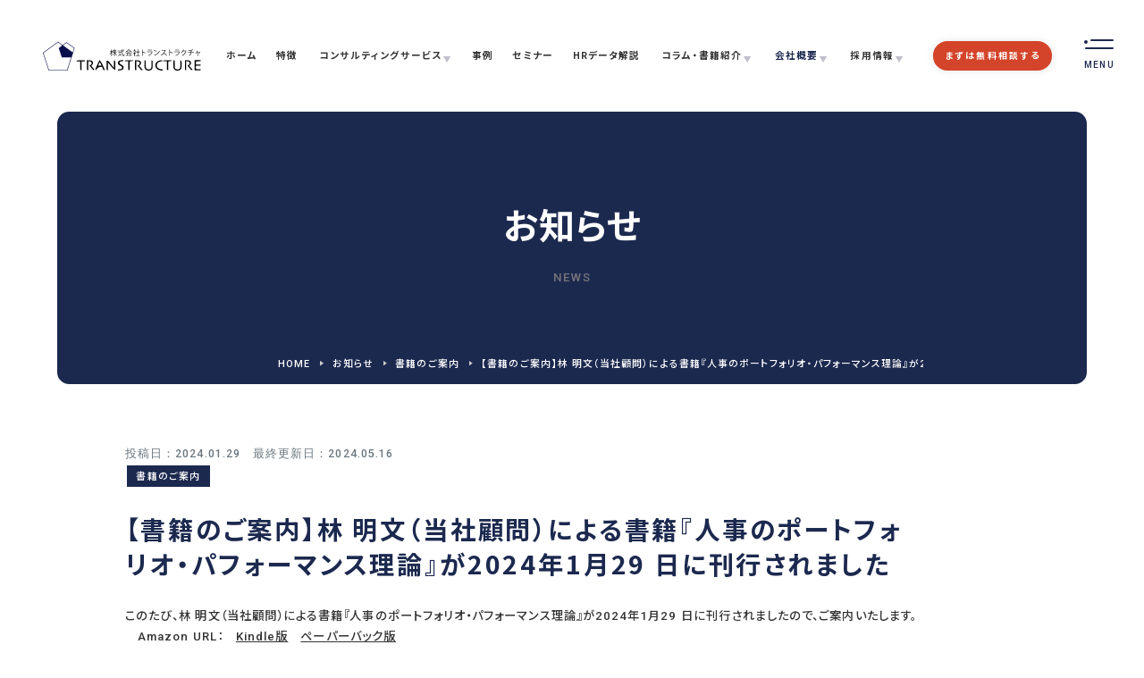

--- FILE ---
content_type: text/html; charset=UTF-8
request_url: https://www.transtructure.com/news/books/p9792/
body_size: 25062
content:
<!DOCTYPE html>
<html class="no-js" lang="ja">

<head>
        <script src="https://cdn.jsdelivr.net/gh/orestbida/cookieconsent@v3.0.0/dist/cookieconsent.umd.js"></script>
    <link rel="stylesheet" href="https://cdn.jsdelivr.net/gh/orestbida/cookieconsent@v3.0.0/dist/cookieconsent.css" media="print" onload="this.media='all'">

    <script async src="https://s.yimg.jp/images/listing/tool/cv/ytag.js"></script>
<script>
window.yjDataLayer = window.yjDataLayer || [];
function ytag() { yjDataLayer.push(arguments); }
ytag({"type":"ycl_cookie"});
</script>
<script async src="https://s.yimg.jp/images/listing/tool/cv/ytag.js"></script>
<script>
window.yjDataLayer = window.yjDataLayer || [];
function ytag() { yjDataLayer.push(arguments); }
ytag({"type":"ycl_cookie"});
</script>
<!-- Google Tag Manager -->
<script>(function(w,d,s,l,i){w[l]=w[l]||[];w[l].push({'gtm.start':
new Date().getTime(),event:'gtm.js'});var f=d.getElementsByTagName(s)[0],
j=d.createElement(s),dl=l!='dataLayer'?'&l='+l:'';j.async=true;j.src=
'https://www.googletagmanager.com/gtm.js?id='+i+dl;f.parentNode.insertBefore(j,f);
})(window,document,'script','dataLayer','GTM-MJS9MZ');</script>
<!-- End Google Tag Manager -->

<script async src="https://www.googletagmanager.com/gtag/js?id=AW-686304608"></script>
<script>
  window.dataLayer = window.dataLayer || [];
  function gtag(){dataLayer.push(arguments);}
  gtag('js', new Date());

  gtag('config', 'AW-686304608');
</script>
    
              <!-- Meta Pixel Code -->
      <script>
      !function(f,b,e,v,n,t,s)
      {if(f.fbq)return;n=f.fbq=function(){n.callMethod?
      n.callMethod.apply(n,arguments):n.queue.push(arguments)};
      if(!f._fbq)f._fbq=n;n.push=n;n.loaded=!0;n.version='2.0';
      n.queue=[];t=b.createElement(e);t.async=!0;
      t.src=v;s=b.getElementsByTagName(e)[0];
      s.parentNode.insertBefore(t,s)}(window, document,'script',
      'https://connect.facebook.net/en_US/fbevents.js');
      fbq('init', '1775311566379948');
      fbq('track', 'PageView');
      </script>
      <noscript><img height="1" width="1" style="display:none"
      src="https://www.facebook.com/tr?id=1775311566379948&ev=PageView&noscript=1"
      /></noscript>
      <!-- End Meta Pixel Code -->
      

  <meta charset="UTF-8">
  <meta http-equiv="X-UA-Compatible" content="IE=edge">
  <script>
    if (navigator.userAgent.match(/(iPhone|Android.*Mobile)/)) {
      document.head.insertAdjacentHTML('beforeend', '<meta name="viewport" content="width=device-width,initial-scale=1.0,maximum-scale=2.0,user-scalable=1">');
    } else {
      document.head.insertAdjacentHTML('beforeend', '<meta name="viewport" content="width=1240,maximum-scale=2.0,user-scalable=1">');
    }
  </script>
  <!-- CreateJSのライブラリー読み込み -->
  <script src="https://www.transtructure.com/wp/wp-content/themes/standard_sass/js/particles.min.js"></script>

  <script>


const prams =  {
  "particles": {
    "number": {
      "value": 160,
      "density": {
        "enable": true,
        "value_area": 800
      }
    },
    "color": {
      "value": "#1b1b1b"
    },
    "shape": {
      "type": "circle",
      "stroke": {
        "width": 0,
        "color": "#ffffff"
      },
      "polygon": {
        "nb_sides": 5
      },
      "image": {
        "src": "",
        "width": 100,
        "height": 100
      }
    },
    "opacity": {
      "value": 0.576077778391559,
      "random": true,
      "anim": {
        "enable": true,
        "speed": 1,
        "opacity_min": 0,
        "sync": false
      }
    },
    "size": {
      "value": 8.017060304327615,
      "random": true,
      "anim": {
        "enable": false,
        "speed": 4,
        "size_min": 0.3,
        "sync": false
      }
    },
    "line_linked": {
      "enable": false,
      "distance": 315.65905665290904,
      "color": "#ffffff",
      "opacity": 1,
      "width": 20
    },
    "move": {
      "enable": true,
      "speed": 1,
      "direction": "none",
      "random": true,
      "straight": false,
      "out_mode": "out",
      "bounce": false,
      "attract": {
        "enable": false,
        "rotateX": 600,
        "rotateY": 600
      }
    }
  },
  "interactivity": {
    "detect_on": "canvas",
    "events": {
      "onhover": {
        "enable": false,
        "mode": "bubble"
      },
      "onclick": {
        "enable": false,
        "mode": "repulse"
      },
      "resize": true
    },
    "modes": {
      "grab": {
        "distance": 947.0529470529472,
        "line_linked": {
          "opacity": 1
        }
      },
      "bubble": {
        "distance": 596.8767510414887,
        "size": 190.8381448908161,
        "duration": 2,
        "opacity": 0,
        "speed": 3
      },
      "repulse": {
        "distance": 400,
        "duration": 0.4
      },
      "push": {
        "particles_nb": 4
      },
      "remove": {
        "particles_nb": 2
      }
    }
  },
  "retina_detect": true
}

const prams2 =  {
  "particles": {
    "number": {
      "value": 160,
      "density": {
        "enable": true,
        "value_area": 800
      }
    },
    "color": {
      "value": "#fff"
    },
    "shape": {
      "type": "circle",
      "stroke": {
        "width": 0,
        "color": "#fff"
      },
      "polygon": {
        "nb_sides": 5
      },
      "image": {
        "src": "",
        "width": 100,
        "height": 100
      }
    },
    "opacity": {
      "value": 1,
      "random": true,
      "anim": {
        "enable": true,
        "speed": 1,
        "opacity_min": 0,
        "sync": false
      }
    },
    "size": {
      "value": 8.017060304327615,
      "random": true,
      "anim": {
        "enable": false,
        "speed": 4,
        "size_min": 0.3,
        "sync": false
      }
    },
    "line_linked": {
      "enable": false,
      "distance": 315.65905665290904,
      "color": "#ffffff",
      "opacity": 1,
      "width": 20
    },
    "move": {
      "enable": true,
      "speed": 1,
      "direction": "none",
      "random": true,
      "straight": false,
      "out_mode": "out",
      "bounce": false,
      "attract": {
        "enable": false,
        "rotateX": 600,
        "rotateY": 600
      }
    }
  },
  "interactivity": {
    "detect_on": "canvas",
    "events": {
      "onhover": {
        "enable": false,
        "mode": "bubble"
      },
      "onclick": {
        "enable": false,
        "mode": "repulse"
      },
      "resize": true
    },
    "modes": {
      "grab": {
        "distance": 947.0529470529472,
        "line_linked": {
          "opacity": 1
        }
      },
      "bubble": {
        "distance": 596.8767510414887,
        "size": 190.8381448908161,
        "duration": 2,
        "opacity": 0,
        "speed": 3
      },
      "repulse": {
        "distance": 400,
        "duration": 0.4
      },
      "push": {
        "particles_nb": 4
      },
      "remove": {
        "particles_nb": 2
      }
    }
  },
  "retina_detect": true
}


</script>
  <meta name="format-detection" content="telephone=no">
  <title>【書籍のご案内】林 明文（当社顧問）による書籍『人事のポートフォリオ・パフォーマンス理論』が2024年1月29 日に刊行されました ｜お知らせ｜㈱トランストラクチャ test</title>
  <meta name='robots' content='index, follow, max-image-preview:large, max-snippet:-1, max-video-preview:-1' />

	<!-- This site is optimized with the Yoast SEO plugin v21.9.1 - https://yoast.com/wordpress/plugins/seo/ -->
	<link rel="canonical" href="https://www.transtructure.com/news/books/p9792/" />
	<meta property="og:locale" content="ja_JP" />
	<meta property="og:type" content="article" />
	<meta property="og:title" content="【書籍のご案内】林 明文（当社顧問）による書籍『人事のポートフォリオ・パフォーマンス理論』が2024年1月29 日に刊行されました ｜お知らせ｜㈱トランストラクチャ test" />
	<meta property="og:description" content="このたび、林 明文（当社顧問）による書籍『人事のポートフォリオ・パフォーマンス理論』が2024年1月29 日に刊行されましたので、ご案内いたします。 　Amazon URL：　Kindle版　ペーパーバック版 本書は人事 [&hellip;]" />
	<meta property="og:url" content="https://www.transtructure.com/news/books/p9792/" />
	<meta property="og:site_name" content="株式会社トランストラクチャ" />
	<meta property="article:modified_time" content="2024-05-16T02:47:54+00:00" />
	<meta property="og:image" content="https://www.transtructure.com/wp/wp-content/uploads/2023/12/ogp.png" />
	<meta property="og:image:width" content="1200" />
	<meta property="og:image:height" content="630" />
	<meta property="og:image:type" content="image/png" />
	<meta name="twitter:card" content="summary_large_image" />
	<meta name="twitter:label1" content="推定読み取り時間" />
	<meta name="twitter:data1" content="2分" />
	<script type="application/ld+json" class="yoast-schema-graph">{"@context":"https://schema.org","@graph":[{"@type":"WebPage","@id":"https://www.transtructure.com/news/books/p9792/","url":"https://www.transtructure.com/news/books/p9792/","name":"【書籍のご案内】林 明文（当社顧問）による書籍『人事のポートフォリオ・パフォーマンス理論』が2024年1月29 日に刊行されました ｜お知らせ｜㈱トランストラクチャ test","isPartOf":{"@id":"https://www.transtructure.com/#website"},"datePublished":"2024-01-29T06:18:55+00:00","dateModified":"2024-05-16T02:47:54+00:00","breadcrumb":{"@id":"https://www.transtructure.com/news/books/p9792/#breadcrumb"},"inLanguage":"ja","potentialAction":[{"@type":"ReadAction","target":["https://www.transtructure.com/news/books/p9792/"]}]},{"@type":"BreadcrumbList","@id":"https://www.transtructure.com/news/books/p9792/#breadcrumb","itemListElement":[{"@type":"ListItem","position":1,"name":"HOME","item":"https://www.transtructure.com/"},{"@type":"ListItem","position":2,"name":"お知らせ","item":"https://www.transtructure.com/news/"},{"@type":"ListItem","position":3,"name":"書籍のご案内","item":"https://www.transtructure.com/news/books/"},{"@type":"ListItem","position":4,"name":"【書籍のご案内】林 明文（当社顧問）による書籍『人事のポートフォリオ・パフォーマンス理論』が2024年1月29 日に刊行されました"}]},{"@type":"WebSite","@id":"https://www.transtructure.com/#website","url":"https://www.transtructure.com/","name":"株式会社トランストラクチャ","description":"","potentialAction":[{"@type":"SearchAction","target":{"@type":"EntryPoint","urlTemplate":"https://www.transtructure.com/?s={search_term_string}"},"query-input":"required name=search_term_string"}],"inLanguage":"ja"}]}</script>
	<!-- / Yoast SEO plugin. -->


<link rel='dns-prefetch' href='//www.transtructure.com' />
<style id='classic-theme-styles-inline-css' type='text/css'>
/*! This file is auto-generated */
.wp-block-button__link{color:#fff;background-color:#32373c;border-radius:9999px;box-shadow:none;text-decoration:none;padding:calc(.667em + 2px) calc(1.333em + 2px);font-size:1.125em}.wp-block-file__button{background:#32373c;color:#fff;text-decoration:none}
</style>
<link rel='stylesheet' id='contact-form-7-css' href='https://www.transtructure.com/wp/wp-content/plugins/contact-form-7/includes/css/styles.css' type='text/css' media='all' />
<link rel="https://api.w.org/" href="https://www.transtructure.com/wp-json/" /><link rel="alternate" type="application/json+oembed" href="https://www.transtructure.com/wp-json/oembed/1.0/embed?url=https%3A%2F%2Fwww.transtructure.com%2Fnews%2Fbooks%2Fp9792%2F" />
<link rel="alternate" type="text/xml+oembed" href="https://www.transtructure.com/wp-json/oembed/1.0/embed?url=https%3A%2F%2Fwww.transtructure.com%2Fnews%2Fbooks%2Fp9792%2F&#038;format=xml" />
      <script type="application/ld+json">
      {
        "@context": "http://schema.org",
        "@type": "WebSite",
        "url": "https://www.transtructure.com",
        "potentialAction": {
          "@type": "SearchAction",
          "target": "https://www.transtructure.com?s={search_term}",
          "query-input": "required name=search_term"
        }
      }
    </script>
    <!-- 20241114 運営社情報の構造化データ追加 -->
  <script type="application/ld+json">
    {
      "@context": "http://schema.org",
      "@type": "Corporation",
      "name": "株式会社トランストラクチャ",
      "address": {
        "@type": "PostalAddress",
        "postalCode": "1234567",
        "addressRegion": "東京都",
        "addressLocality": "千代田区",
        "streetAddress": "麹町 5-4 JPR麹町ビル"
      },
      "telephone": "+81352133931",
      "URL": "https://www.transtructure.com/"
    }
  </script>
  <!-- //20241114 運営社情報の構造化データ追加 -->
  <link rel="stylesheet" href="https://www.transtructure.com/wp/wp-content/themes/standard_sass/style.css">
  <link rel="stylesheet" href="https://www.transtructure.com/wp/wp-content/themes/standard_sass/css/style.css?date=20251217044652">
  <link rel="stylesheet" href="https://www.transtructure.com/wp/wp-content/themes/standard_sass/css/style-c.css?date=20250602051128">
  <link rel="stylesheet" href="https://www.transtructure.com/wp/wp-content/themes/standard_sass/css/customize.css?date=20250529021322">
  <link rel="stylesheet" media="print" href="https://www.transtructure.com/wp/wp-content/themes/standard_sass/css/print.css">
  <link rel="stylesheet" href="https://www.transtructure.com/wp/wp-content/themes/standard_sass/css/photoswipe.css">
  <link rel="shortcut icon" href="/favicon.ico">
  <link rel="apple-touch-icon" sizes="180x180" href="/apple-touch-icon.png">

  <!-- font -->
  <script src="//typesquare.com/3/tsst/script/ja/typesquare.js?60cc056642f8410eb48d31d0e90393a3"></script>
  <link rel="preconnect" href="https://fonts.googleapis.com">
  <link rel="preconnect" href="https://fonts.gstatic.com" crossorigin>
  <link href="https://fonts.googleapis.com/css2?family=Noto+Sans+JP:wght@400;500;700&family=Roboto:wght@400;500;700&display=swap" rel="stylesheet">



              <!-- Meta Pixel Code -->
    <script type="text/plain" data-category="analytics">
      ! function(f, b, e, v, n, t, s) {
        if (f.fbq) return;
        n = f.fbq = function() {
          n.callMethod ?
            n.callMethod.apply(n, arguments) : n.queue.push(arguments)
        };
        if (!f._fbq) f._fbq = n;
        n.push = n;
        n.loaded = !0;
        n.version = '2.0';
        n.queue = [];
        t = b.createElement(e);
        t.async = !0;
        t.src = v;
        s = b.getElementsByTagName(e)[0];
        s.parentNode.insertBefore(t, s)
      }(window, document, 'script',
        'https://connect.facebook.net/en_US/fbevents.js');
      fbq('init', '1775311566379948');
      fbq('track', 'PageView');
    </script>
    <noscript><img height="1" width="1" style="display:none"
        src="https://www.facebook.com/tr?id=1775311566379948&ev=PageView&noscript=1" /></noscript>
    <!-- End Meta Pixel Code -->
  </head>


<body class="subpage single single-news single-news-9792 post-type-news  " id="top">
      <!-- Google Tag Manager (noscript) -->
<noscript><iframe src="https://www.googletagmanager.com/ns.html?id=GTM-MJS9MZ"
height="0" width="0" style="display:none;visibility:hidden"></iframe></noscript>
<!-- End Google Tag Manager (noscript) -->  


  <svg aria-hidden="true" style="position: absolute; width: 0; height: 0; overflow: hidden;" version="1.1" xmlns="http://www.w3.org/2000/svg" xmlns:xlink="http://www.w3.org/1999/xlink">
<defs>
<symbol id="icon-new_tab" viewBox="0 0 32 32">
<title>new_tab</title>
<path d="M6 0v26h26v-26h-26zM29.5 23.5h-21v-21h21v21z"></path>
<path d="M2.5 29.5v-23.5h-2.5v26h26v-2.5h-2.5z"></path>
<path d="M14.551 19.552l7.366-7.366v5.3h2.5v-9.567h-9.567v2.5h5.3l-7.366 7.366z"></path>
</symbol>
<symbol id="icon-pdf" viewBox="0 0 73 32">
<title>pdf</title>
<path d="M7.273 0h58.182c4.017 0 7.273 3.256 7.273 7.273v0 17.455c0 4.017-3.256 7.273-7.273 7.273v0h-58.182c-4.017 0-7.273-3.256-7.273-7.273v0-17.455c0-4.017 3.256-7.273 7.273-7.273v0zM19.418 19.276c0.101 0.005 0.219 0.008 0.338 0.008 1.762 0 3.38-0.613 4.654-1.638l-0.014 0.011c1.174-0.998 1.914-2.477 1.914-4.128 0-0.077-0.002-0.153-0.005-0.229l0 0.011c0.006-0.091 0.010-0.197 0.010-0.304 0-1.474-0.672-2.791-1.725-3.662l-0.008-0.006c-1.264-0.863-2.824-1.377-4.505-1.377-0.194 0-0.387 0.007-0.578 0.020l0.026-0.001h-6.481v17.126h3.75v-5.83h2.618zM18.055 10.673c0.184-0.020 0.397-0.031 0.612-0.031 1.052 0 2.041 0.268 2.903 0.741l-0.031-0.016c0.542 0.447 0.885 1.119 0.885 1.871 0 0.054-0.002 0.107-0.005 0.16l0-0.007c0.006 0.072 0.010 0.155 0.010 0.24 0 0.847-0.355 1.611-0.923 2.152l-0.001 0.001c-0.879 0.512-1.935 0.815-3.062 0.815-0.236 0-0.469-0.013-0.698-0.039l0.028 0.003h-1.002v-5.888h1.284zM34.419 25.105c0.168 0.007 0.365 0.012 0.562 0.012 1.787 0 3.494-0.347 5.056-0.976l-0.091 0.032c1.388-0.647 2.507-1.674 3.248-2.949l0.019-0.035c0.769-1.287 1.223-2.838 1.223-4.495 0-0.048-0-0.096-0.001-0.143l0 0.007c0.003-0.093 0.005-0.203 0.005-0.313 0-1.644-0.439-3.186-1.205-4.515l0.023 0.044c-0.76-1.257-1.856-2.242-3.166-2.846l-0.045-0.018c-1.497-0.599-3.232-0.946-5.048-0.946-0.22 0-0.438 0.005-0.655 0.015l0.031-0.001h-5.353v17.127h5.398zM34.612 10.673q5.898 0 5.898 5.852 0 5.887-5.898 5.887h-1.843v-11.738h1.841zM59.385 7.98h-11.978v17.126h3.75v-7.651h7.455v-2.826h-7.478v-3.807h8.25v-2.842z"></path>
</symbol>
<symbol id="icon-facebook" viewBox="0 0 1024 1024">
<title>facebook</title>
<path d="M1024,512C1024,229.2,794.8,0,512,0S0,229.2,0,512c0,255.6,187.2,467.4,432,505.8V660H302V512h130V399.2
	C432,270.9,508.4,200,625.4,200c56,0,114.6,10,114.6,10v126h-64.6c-63.6,0-83.4,39.5-83.4,80v96h142l-22.7,148H592v357.8
	C836.8,979.4,1024,767.6,1024,512z"/>
</symbol>
<symbol id="icon-x" viewBox="0 0 14 16">
<title>x</title>
<path d="M8.33233 6.35152L13.5438 0H12.3083L7.78283 5.51492L4.1685 0H0L5.46583 8.33904L0 15H1.2355L6.01417 9.17564L9.8315 15H14L8.33233 6.35152ZM6.64067 8.41243L6.0865 7.58195L1.68 0.974804H3.577L7.133 6.30749L7.68717 7.13796L12.3095 14.0692H10.4125L6.64067 8.41243Z"/>
</symbol>
<symbol id="icon-instagram" viewBox="0 0 503.8 503.8">
<title>instagram</title>
	<path d="M251.9,45.4c67.3,0,75.2,0.3,101.8,1.5c24.6,1.1,37.9,5.2,46.8,8.7c11.8,4.6,20.2,10,29,18.8
		c8.8,8.8,14.3,17.2,18.8,29c3.4,8.9,7.6,22.2,8.7,46.8c1.2,26.6,1.5,34.5,1.5,101.8s-0.3,75.2-1.5,101.8
		c-1.1,24.6-5.2,37.9-8.7,46.8c-4.6,11.8-10,20.2-18.8,29c-8.8,8.8-17.2,14.3-29,18.8c-8.9,3.4-22.2,7.6-46.8,8.7
		c-26.6,1.2-34.5,1.5-101.8,1.5s-75.2-0.3-101.8-1.5c-24.6-1.1-37.9-5.2-46.8-8.7c-11.8-4.6-20.2-10-29-18.8
		c-8.8-8.8-14.3-17.2-18.8-29c-3.4-8.9-7.6-22.2-8.7-46.8c-1.2-26.6-1.5-34.5-1.5-101.8s0.3-75.2,1.5-101.8
		c1.1-24.6,5.2-37.9,8.7-46.8c4.6-11.8,10-20.2,18.8-29c8.8-8.8,17.2-14.3,29-18.8c8.9-3.4,22.2-7.6,46.8-8.7
		C176.7,45.6,184.7,45.4,251.9,45.4 M251.9,0c-68.4,0-77,0.3-103.9,1.5C121.2,2.7,102.9,7,86.9,13.2c-16.6,6.4-30.6,15.1-44.6,29.1
		c-14,14-22.6,28.1-29.1,44.6c-6.2,16-10.5,34.3-11.7,61.2C0.3,174.9,0,183.5,0,251.9c0,68.4,0.3,77,1.5,103.9
		c1.2,26.8,5.5,45.1,11.7,61.2c6.4,16.6,15.1,30.6,29.1,44.6c14,14,28.1,22.6,44.6,29.1c16,6.2,34.3,10.5,61.2,11.7
		c26.9,1.2,35.4,1.5,103.9,1.5s77-0.3,103.9-1.5c26.8-1.2,45.1-5.5,61.2-11.7c16.6-6.4,30.6-15.1,44.6-29.1
		c14-14,22.6-28.1,29.1-44.6c6.2-16,10.5-34.3,11.7-61.2c1.2-26.9,1.5-35.4,1.5-103.9s-0.3-77-1.5-103.9
		c-1.2-26.8-5.5-45.1-11.7-61.2c-6.4-16.6-15.1-30.6-29.1-44.6c-14-14-28.1-22.6-44.6-29.1c-16-6.2-34.3-10.5-61.2-11.7
		C328.9,0.3,320.3,0,251.9,0L251.9,0z"/>
	<path d="M251.9,122.6c-71.4,0-129.4,57.9-129.4,129.4s57.9,129.4,129.4,129.4s129.4-57.9,129.4-129.4
		S323.4,122.6,251.9,122.6z M251.9,335.9c-46.4,0-84-37.6-84-84c0-46.4,37.6-84,84-84s84,37.6,84,84
		C335.9,298.3,298.3,335.9,251.9,335.9z"/>
	<circle cx="386.4" cy="117.4" r="30.2"/>
</symbol>
<symbol id="icon-youtube" viewBox="0 0 176 124">
<title>youtube</title>
<path d="M172.3,19.4c-2-7.6-8-13.6-15.6-15.7C143,0,88,0,88,0S33,0,19.2,3.7c-7.6,2-13.5,8-15.6,15.7C0,33.2,0,62,0,62
	s0,28.8,3.7,42.6c2,7.6,8,13.6,15.6,15.7C33,124,88,124,88,124s55,0,68.8-3.7c7.6-2,13.5-8,15.6-15.7C176,90.8,176,62,176,62
	S176,33.2,172.3,19.4z M70,88.2V35.8L116,62L70,88.2z"/>
</symbol>
<symbol viewBox="0 0 160 160" id="svg-search">
<path d="M158,148.64l-38.46-38.47a67.38,67.38,0,1,0-9.44,9.44L148.6,158a6.66,6.66,0,0,0,9.44-9.4Zm-90.61-27.2a54,54,0,1,1,54-54,54.08,54.08,0,0,1-54,54Z"></path>
</symbol>
</defs>
</svg>

  <header class="header">
    <div class="inner flex flex-j-between flex-a-ctr">
      <h2 class="header--logo"><a href="/"><img width="400" height="1" src="/wp/wp-content/uploads/2023/12/logo-header.svg" class="" alt="【書籍のご案内】林 明文（当社顧問）による書籍『人事のポートフォリオ・パフォーマンス理論』が2024年1月29 日に刊行されました ｜お知らせ｜㈱トランストラクチャ test" decoding="async" /></a></h2>      <div id="move_mainkont" title="本文へ移動" tabindex="0"></div>

      
        <div class="gnav_btn flex flex-j-ctr flex-a-ctr">
          <div class="gnav_btn--lines">
            <span></span><span></span>
          </div>
        </div>
        <nav class="gnav">
          <ul class="gnav--menu flex flex-j-ctr">
  <li id="menu-item-menu-item-2903" class=" menu-item menu-item-type-post_type menu-item-object-page menu-item-home menu-item-2903  depth_0 "><a href="https://www.transtructure.com/" class="gnav--link"><span class="link_txt"><em>ホーム</em></span></a></li><li id="menu-item-menu-item-3700" class=" menu-item menu-item-type-post_type menu-item-object-page menu-item-3700  depth_0 "><a href="https://www.transtructure.com/feature/" class="gnav--link"><span class="link_txt"><em>特徴</em></span></a></li><li id="menu-item-menu-item-3699" class=" menu-item menu-item-type-post_type menu-item-object-page menu-item-has-children menu-item-3699  depth_0 "><a href="https://www.transtructure.com/service/" class="gnav--link"><span class="link_txt"><em>コンサルティングサービス</em></span></a><div class='gnav--sub_wrap'><div class = "gnav--sub_ttl">
     <a href="https://www.transtructure.com/service/"><span class="sub_ttl--inner"><span class = "en">service</span> <span class="sub_ttl">提供サービス一覧</span></span>
     <span class="btn_circle"><span class="arrow"></span></span></a>

     </div>
<div class='head_sub_nav--wrap'><ul class='head_sub_nav'>
<li id="menu-item-menu-item-3865" class=" menu-item menu-item-type-post_type menu-item-object-page menu-item-has-children menu-item-3865  depth_1 "><a href="https://www.transtructure.com/service/survey-and-assessment/" class="gnav--link"><span class="sub_item"><em>調査・診断</em></span></a><div class='gnav--sub_wrap'>
	<div class='head_sub_nav--wrap'><ul class='head_sub_nav'>
<li id="menu-item-menu-item-3866" class=" menu-item menu-item-type-post_type menu-item-object-page menu-item-3866  depth_2 "><a href="https://www.transtructure.com/service/survey-and-assessment/hr-analysis-report/" class="gnav--link"><span class="sub_item"><em>人事アナリシスレポート®</em></span></a></li><li id="menu-item-menu-item-3867" class=" menu-item menu-item-type-post_type menu-item-object-page menu-item-3867  depth_2 "><a href="https://www.transtructure.com/service/survey-and-assessment/smart-assessment/" class="gnav--link"><span class="sub_item"><em>スマートアセスメント®</em></span></a></li><li id="menu-item-menu-item-12230" class=" menu-item menu-item-type-post_type menu-item-object-page menu-item-12230  depth_2 "><a href="https://www.transtructure.com/service/survey-and-assessment/innovators-discovery/" class="gnav--link"><span class="sub_item"><em>Innovators’ Discovery</em></span></a></li><li id="menu-item-menu-item-3869" class=" menu-item menu-item-type-post_type menu-item-object-page menu-item-3869  depth_2 "><a href="https://www.transtructure.com/service/survey-and-assessment/motivation-survey/" class="gnav--link"><span class="sub_item"><em>モチベーションサーベイ</em></span></a></li><li id="menu-item-menu-item-3870" class=" menu-item menu-item-type-post_type menu-item-object-page menu-item-3870  depth_2 "><a href="https://www.transtructure.com/service/survey-and-assessment/360-assessment/" class="gnav--link"><span class="sub_item"><em>360度診断</em></span></a></li><li id="menu-item-menu-item-3868" class=" menu-item menu-item-type-post_type menu-item-object-page menu-item-3868  depth_2 "><a href="https://www.transtructure.com/service/survey-and-assessment/assessment-centers/" class="gnav--link"><span class="sub_item"><em>人材アセスメント</em></span></a></li>	</ul></div><span class='gnav_sub_toggle'></span>
</div></li><li id="menu-item-menu-item-3871" class=" menu-item menu-item-type-post_type menu-item-object-page menu-item-has-children menu-item-3871  depth_1 "><a href="https://www.transtructure.com/service/hr-systems/" class="gnav--link"><span class="sub_item"><em>人事制度</em></span></a><div class='gnav--sub_wrap'>
	<div class='head_sub_nav--wrap'><ul class='head_sub_nav'>
<li id="menu-item-menu-item-3872" class=" menu-item menu-item-type-post_type menu-item-object-page menu-item-3872  depth_2 "><a href="https://www.transtructure.com/service/hr-systems/design/" class="gnav--link"><span class="sub_item"><em>人事制度設計</em></span></a></li><li id="menu-item-menu-item-3873" class=" menu-item menu-item-type-post_type menu-item-object-page menu-item-3873  depth_2 "><a href="https://www.transtructure.com/service/hr-systems/implementation/" class="gnav--link"><span class="sub_item"><em>人事制度移行支援</em></span></a></li><li id="menu-item-menu-item-3874" class=" menu-item menu-item-type-post_type menu-item-object-page menu-item-3874  depth_2 "><a href="https://www.transtructure.com/service/hr-systems/operation/" class="gnav--link"><span class="sub_item"><em>人事制度運用支援</em></span></a></li><li id="menu-item-menu-item-3875" class=" menu-item menu-item-type-post_type menu-item-object-page menu-item-3875  depth_2 "><a href="https://www.transtructure.com/service/hr-systems/sub-systems/" class="gnav--link"><span class="sub_item"><em>関連制度設計</em></span></a></li>	</ul></div><span class='gnav_sub_toggle'></span>
</div></li><li id="menu-item-menu-item-5252" class=" menu-item menu-item-type-post_type menu-item-object-page menu-item-has-children menu-item-5252  depth_1 "><a href="https://www.transtructure.com/service/hr-development/" class="gnav--link"><span class="sub_item"><em>人材開発</em></span></a><div class='gnav--sub_wrap'>
	<div class='head_sub_nav--wrap'><ul class='head_sub_nav'>
<li id="menu-item-menu-item-8365" class=" menu-item menu-item-type-post_type menu-item-object-page menu-item-8365  depth_2 "><a href="https://www.transtructure.com/service/hr-development/development-strategy/" class="gnav--link"><span class="sub_item"><em>人材育成方針策定</em></span></a></li><li id="menu-item-menu-item-5253" class=" menu-item menu-item-type-post_type menu-item-object-page menu-item-5253  depth_2 "><a href="https://www.transtructure.com/service/hr-development/development-planning/" class="gnav--link"><span class="sub_item"><em>教育体系構築</em></span></a></li><li id="menu-item-menu-item-5254" class=" menu-item menu-item-type-post_type menu-item-object-page menu-item-5254  depth_2 "><a href="https://www.transtructure.com/service/hr-development/education-planning/" class="gnav--link"><span class="sub_item"><em>教育研修の企画・実施</em></span></a></li>	</ul></div><span class='gnav_sub_toggle'></span>
</div></li><li id="menu-item-menu-item-3876" class=" menu-item menu-item-type-post_type menu-item-object-page menu-item-has-children menu-item-3876  depth_1 "><a href="https://www.transtructure.com/service/employment-measures/" class="gnav--link"><span class="sub_item"><em>雇用施策・その他</em></span></a><div class='gnav--sub_wrap'>
	<div class='head_sub_nav--wrap'><ul class='head_sub_nav'>
<li id="menu-item-menu-item-5211" class=" menu-item menu-item-type-post_type menu-item-object-page menu-item-5211  depth_2 "><a href="https://www.transtructure.com/service/employment-measures/adjustment/" class="gnav--link"><span class="sub_item"><em>雇用調整施策・支援</em></span></a></li><li id="menu-item-menu-item-9307" class=" menu-item menu-item-type-post_type menu-item-object-page menu-item-9307  depth_2 "><a href="https://www.transtructure.com/service/employment-measures/optimization/" class="gnav--link"><span class="sub_item"><em>適正人員・人件費算定</em></span></a></li>	</ul></div><span class='gnav_sub_toggle'></span>
</div></li></ul></div><div class="gnav_innercontact">
      <div class="gnav_innercontact--ttl">
      CONTACT
      </div>
      <p class="gnav_innercontact--txt">
      サービスに関するご相談や<br>
      資料請求はこちら
      </p>
      <div class="ttl_cta">
      <a href="<?php echo home_url( ); ?>/contact/" class="free_contact btn-spin">
        <span class="btn_icon-wrap">
            <span class="btn_inner">
              <span class="btn_txt" data-text="無料相談フォーム">無料相談フォーム</span> 
            </span>
          </span>
      </a>
      <a href="/request-documents/" class="take_info btn-spin">
        <span class="btn_icon-wrap">
            <span class="btn_inner">
              <span class="btn_txt" data-text="お役立ち資料を受取る">お役立ち資料を受取る</span> 
            </span>
        </span>
      </a>
      </div>
      </div><span class='gnav_sub_toggle'></span>
</div></li><li id="menu-item-menu-item-3701" class=" menu-item menu-item-type-post_type menu-item-object-page menu-item-3701  depth_0 "><a href="https://www.transtructure.com/case-study/" class="gnav--link"><span class="link_txt"><em>事例</em></span></a></li><li id="menu-item-menu-item-5732" class=" menu-item menu-item-type-post_type menu-item-object-page menu-item-5732  depth_0 "><a href="https://www.transtructure.com/seminar/" class="gnav--link"><span class="link_txt"><em>セミナー</em></span></a></li><li id="menu-item-menu-item-8652" class=" menu-item menu-item-type-post_type menu-item-object-page menu-item-8652  depth_0 "><a href="https://www.transtructure.com/hr-data-analysys/" class="gnav--link"><span class="link_txt"><em>HRデータ解説</em></span></a></li><li id="menu-item-menu-item-13039" class=" menu-item menu-item-type-post_type menu-item-object-page menu-item-has-children menu-item-13039  depth_0 "><a href="https://www.transtructure.com/book/" class="gnav--link"><span class="link_txt"><em>コラム・書籍紹介</em></span></a><div class='gnav--sub_wrap'><div class = "gnav--sub_ttl">
     <a href="https://www.transtructure.com/book/"><span class="sub_ttl--inner"><span class = "en">book</span> <span class="sub_ttl">コラム・書籍紹介</span></span>
     <span class="btn_circle"><span class="arrow"></span></span></a>

     </div>
<div class='head_sub_nav--wrap'><ul class='head_sub_nav'>
<li id="menu-item-menu-item-13041" class=" menu-item menu-item-type-post_type menu-item-object-page menu-item-has-children menu-item-13041  depth_1 "><a href="https://www.transtructure.com/book/" class="gnav--link"><span class="sub_item"><em>コラム・書籍紹介</em></span></a><div class='gnav--sub_wrap'>
	<div class='head_sub_nav--wrap'><ul class='head_sub_nav'>
<li id="menu-item-menu-item-10228" class=" menu-item menu-item-type-post_type menu-item-object-page menu-item-10228  depth_2 "><a href="https://www.transtructure.com/column/" class="gnav--link"><span class="sub_item"><em>コラム</em></span></a></li><li id="menu-item-menu-item-13021" class=" menu-item menu-item-type-post_type menu-item-object-page menu-item-13021  depth_2 "><a href="https://www.transtructure.com/books/" class="gnav--link"><span class="sub_item"><em>書籍紹介</em></span></a></li>	</ul></div><span class='gnav_sub_toggle'></span>
</div></li></ul></div><div class="gnav_innercontact">
      <div class="gnav_innercontact--ttl">
      CONTACT
      </div>
      <p class="gnav_innercontact--txt">
      サービスに関するご相談や<br>
      資料請求はこちら
      </p>
      <div class="ttl_cta">
      <a href="<?php echo home_url( ); ?>/contact/" class="free_contact btn-spin">
        <span class="btn_icon-wrap">
            <span class="btn_inner">
              <span class="btn_txt" data-text="無料相談フォーム">無料相談フォーム</span> 
            </span>
          </span>
      </a>
      <a href="/request-documents/" class="take_info btn-spin">
        <span class="btn_icon-wrap">
            <span class="btn_inner">
              <span class="btn_txt" data-text="お役立ち資料を受取る">お役立ち資料を受取る</span> 
            </span>
        </span>
      </a>
      </div>
      </div><span class='gnav_sub_toggle'></span>
</div></li><li id="menu-item-menu-item-5492" class=" menu-item menu-item-type-post_type menu-item-object-page menu-item-has-children menu-item-5492  depth_0 "><a href="https://www.transtructure.com/company/" class="gnav--link"><span class="link_txt"><em>会社概要</em></span></a><div class='gnav--sub_wrap'><div class = "gnav--sub_ttl">
     <a href="https://www.transtructure.com/company/"><span class="sub_ttl--inner"><span class = "en">company</span> <span class="sub_ttl">会社概要</span></span>
     <span class="btn_circle"><span class="arrow"></span></span></a>

     </div>
<div class='head_sub_nav--wrap'><ul class='head_sub_nav'>
<li id="menu-item-menu-item-3425" class=" menu-item menu-item-type-post_type menu-item-object-page menu-item-has-children menu-item-3425  depth_1 "><a href="https://www.transtructure.com/company/" class="gnav--link"><span class="sub_item"><em>会社概要</em></span></a><div class='gnav--sub_wrap'>
	<div class='head_sub_nav--wrap'><ul class='head_sub_nav'>
<li id="menu-item-menu-item-3888" class=" menu-item menu-item-type-post_type menu-item-object-page menu-item-3888  depth_2 "><a href="https://www.transtructure.com/company/consultant/" class="gnav--link"><span class="sub_item"><em>コンサルタント紹介</em></span></a></li><li id="menu-item-menu-item-10216" class=" menu-item menu-item-type-post_type menu-item-object-page menu-item-10216  depth_2 "><a href="https://www.transtructure.com/news/" class="gnav--link"><span class="sub_item"><em>ニュースリリース</em></span></a></li><li id="menu-item-menu-item-5513" class=" menu-item menu-item-type-post_type menu-item-object-page menu-item-5513  depth_2 "><a href="https://www.transtructure.com/privacy/" class="gnav--link"><span class="sub_item"><em>プライバシーポリシー</em></span></a></li><li id="menu-item-menu-item-9304" class=" menu-item menu-item-type-custom menu-item-object-custom menu-item-9304  depth_2 "><a href="/company/#section-02" class="gnav--link"><span class="sub_item"><em>ミッション</em></span></a></li>	</ul></div><span class='gnav_sub_toggle'></span>
</div></li></ul></div><div class="gnav_innercontact">
      <div class="gnav_innercontact--ttl">
      CONTACT
      </div>
      <p class="gnav_innercontact--txt">
      サービスに関するご相談や<br>
      資料請求はこちら
      </p>
      <div class="ttl_cta">
      <a href="<?php echo home_url( ); ?>/contact/" class="free_contact btn-spin">
        <span class="btn_icon-wrap">
            <span class="btn_inner">
              <span class="btn_txt" data-text="無料相談フォーム">無料相談フォーム</span> 
            </span>
          </span>
      </a>
      <a href="/request-documents/" class="take_info btn-spin">
        <span class="btn_icon-wrap">
            <span class="btn_inner">
              <span class="btn_txt" data-text="お役立ち資料を受取る">お役立ち資料を受取る</span> 
            </span>
        </span>
      </a>
      </div>
      </div><span class='gnav_sub_toggle'></span>
</div></li><li id="menu-item-menu-item-5493" class=" menu-item menu-item-type-post_type menu-item-object-page menu-item-has-children menu-item-5493  depth_0 recruit_item"><a href="https://www.transtructure.com/recruit/" class="gnav--link"><span class="link_txt"><em>採用情報</em></span></a><div class='gnav--sub_wrap'><div class = "gnav--sub_ttl">
     <a href="https://www.transtructure.com/recruit/"><span class="sub_ttl--inner"><span class = "en">recruit</span> <span class="sub_ttl">採用情報</span></span>
     <span class="btn_circle"><span class="arrow"></span></span></a>

     </div>
<div class='head_sub_nav--wrap'><ul class='head_sub_nav'>
<li id="menu-item-menu-item-3894" class=" menu-item menu-item-type-post_type menu-item-object-page menu-item-has-children menu-item-3894  depth_1 recruit_item"><a href="https://www.transtructure.com/recruit/" class="gnav--link"><span class="sub_item"><em>採用情報トップ</em></span></a><div class='gnav--sub_wrap'>
	<div class='head_sub_nav--wrap'><ul class='head_sub_nav'>
<li id="menu-item-menu-item-3892" class=" menu-item menu-item-type-post_type menu-item-object-page menu-item-3892  depth_2 recruit_item"><a href="https://www.transtructure.com/recruit/job/" class="gnav--link"><span class="sub_item"><em>募集要項</em></span></a></li><li id="menu-item-menu-item-3896" class=" menu-item menu-item-type-post_type menu-item-object-page menu-item-3896  depth_2 recruit_item"><a href="https://www.transtructure.com/recruit-entry/" class="gnav--link"><span class="sub_item"><em>採用エントリー</em></span></a></li><li id="menu-item-menu-item-3897" class=" menu-item menu-item-type-post_type menu-item-object-page menu-item-3897  depth_2 recruit_item"><a href="https://www.transtructure.com/instructor-entry/" class="gnav--link"><span class="sub_item"><em>研修講師エントリー</em></span></a></li>	</ul></div><span class='gnav_sub_toggle'></span>
</div></li></ul></div><div class="gnav_innercontact">
      <div class="gnav_innercontact--ttl">
      CONTACT
      </div>
      <p class="gnav_innercontact--txt">
      サービスに関するご相談や<br>
      資料請求はこちら
      </p>
      <div class="ttl_cta">
      <a href="<?php echo home_url( ); ?>/contact/" class="free_contact btn-spin">
        <span class="btn_icon-wrap">
            <span class="btn_inner">
              <span class="btn_txt" data-text="無料相談フォーム">無料相談フォーム</span> 
            </span>
          </span>
      </a>
      <a href="/request-documents/" class="take_info btn-spin">
        <span class="btn_icon-wrap">
            <span class="btn_inner">
              <span class="btn_txt" data-text="お役立ち資料を受取る">お役立ち資料を受取る</span> 
            </span>
        </span>
      </a>
      </div>
      </div><span class='gnav_sub_toggle'></span>
</div></li></ul>

<!-- 20250410 -->
<!-- 20251217 内部リンクの強化 -->
<script type="application/ld+json">
{
"@context": "http://schema.org",
"@type": "SiteNavigationElement",
"hasPart": [
{"@type": "WebPage","name": "トランストラクチャの特徴",
"url": "https://www.transtructure.com/feature/"},
{"@type": "WebPage","name": "2030年代までに変わる人事管理の9つの領域",
"url": "https://www.transtructure.com/y2030/"},
{"@type": "WebPage","name": "会社概要",
"url": "https://www.transtructure.com/company/"},
{"@type": "WebPage","name": "コンサルタント紹介",
"url": "https://www.transtructure.com/company/consultant/"},
{"@type": "WebPage","name": "ニュースリリース",
"url": "https://www.transtructure.com/news/"},
{"@type": "WebPage","name": "プライバシーポリシー",
"url": "https://www.transtructure.com/privacy/"},
{"@type": "WebPage","name": "書籍",
"url": "https://www.transtructure.com/books/"},
{"@type": "WebPage","name": "人事向け無料セミナー情報",
"url": "https://www.transtructure.com/seminar/"},
{"@type": "WebPage","name": "HRデータ解説",
"url": "https://www.transtructure.com/hr-data-analysys/"},
{"@type": "WebPage","name": "コラム",
"url": "https://www.transtructure.com/column/"},
{"@type": "WebPage","name": "事例紹介",
"url": "https://www.transtructure.com/case-study/"},
{"@type": "WebPage","name": "提供サービス",
"url": "https://www.transtructure.com/service/"},
{"@type": "WebPage","name": "調査・診断（組織分析）",
"url": "https://www.transtructure.com/service/survey-and-assessment/"},
{"@type": "WebPage","name": "人事アナリシスレポート®",
"url": "https://www.transtructure.com/service/survey-and-assessment/hr-analysis-report/"},
{"@type": "WebPage","name": "スマートアセスメント®",
"url": "https://www.transtructure.com/service/survey-and-assessment/smart-assessment/"},
{"@type": "WebPage","name": "モチベーションサーベイ",
"url": "https://www.transtructure.com/service/survey-and-assessment/motivation-survey/"},
{"@type": "WebPage","name": "360度診断",
"url": "https://www.transtructure.com/service/survey-and-assessment/360-assessment/"},
{"@type": "WebPage","name": "人材アセスメント",
"url": "https://www.transtructure.com/service/survey-and-assessment/assessment-centers/"},
{"@type": "WebPage","name": "人事制度・評価コンサル",
"url": "https://www.transtructure.com/service/hr-systems/"},
{"@type": "WebPage","name": "人事制度設計",
"url": "https://www.transtructure.com/service/hr-systems/design/"},
{"@type": "WebPage","name": "人事制度移行支援",
"url": "https://www.transtructure.com/service/hr-systems/implementation/"},
{"@type": "WebPage","name": "人事制度運用支援",
"url": "https://www.transtructure.com/service/hr-systems/operation/"},
{"@type": "WebPage","name": "関連制度設計",
"url": "https://www.transtructure.com/service/hr-systems/sub-systems/"},
{"@type": "WebPage","name": "人材開発",
"url": "https://www.transtructure.com/service/hr-development/"},
{"@type": "WebPage","name": "人材育成方針策定",
"url": "https://www.transtructure.com/service/hr-development/development-strategy/"},
{"@type": "WebPage","name": "教育体系構築",
"url": "https://www.transtructure.com/service/hr-development/development-planning/"},
{"@type": "WebPage","name": "教育研修の企画・実施",
"url": "https://www.transtructure.com/service/hr-development/education-planning/"},
{"@type": "WebPage","name": "雇用施策・その他",
"url": "https://www.transtructure.com/service/employment-measures/"},
{"@type": "WebPage","name": "雇用調整施策・支援",
"url": "https://www.transtructure.com/service/employment-measures/adjustment/"},
{"@type": "WebPage","name": "適正人員・人件費算定",
"url": "https://www.transtructure.com/service/employment-measures/optimization/"},
{"@type": "WebPage","name": "お問い合わせ",
"url": "https://www.transtructure.com/contact/"},
{"@type": "WebPage","name": "メールマガジン購読申込",
"url": "https://www.transtructure.com/mail/"},
{"@type": "WebPage","name": "メールマガジン購読解除",
"url": "https://www.transtructure.com/unsubscribe/"},
{"@type": "WebPage","name": "ウェブアクセシビリティ方針",
"url": "https://www.transtructure.com/web-accessibility/"},
{"@type": "WebPage","name": "採用情報トップ",
"url": "https://www.transtructure.com/recruit/"},
{"@type": "WebPage","name": "募集要項",
"url": "https://www.transtructure.com/recruit/job/"},
{"@type": "WebPage","name": "採用エントリー",
"url": "https://www.transtructure.com/recruit-entry/"},
{"@type": "WebPage","name": "研修講師エントリー",
"url": "https://www.transtructure.com/instructor-entry/"}
]}
</script>
<!-- //20251217 内部リンクの強化 -->
<!-- 20250410 -->


<ul class="gnav--cta flex">
  
    <li class="gnav--contact cta_contact btn">
    <a id="gnav--contact" href="/contact/">
      <span class="btn_inner">
        <span class="btn_txt" data-text="まずは無料相談する">まずは無料相談する</span>
      </span>
    </a>
  </li>
</ul>        </nav>
      
    </div>
  </header>


  
    


      <!-- header_info -->
      <div class="header_info header_info_sc">

        <div class="sns flex flex-a-ctr flex-j-ctr flex-column">
          <p class="check txt-vl font-mon-600 txt-tate">©️ Transtructure Co.,Ltd.All Rights Reserved.</p>
        </div>

      </div>
      <div class="header_info header_info_fix">
        <div id="fllsc_btn" class="gnav_btn flex flex-j-ctr flex-a-ctr" tabindex="0">
          <div class="gnav_btn--lines">
            <span></span><span></span>
          </div>
          <span id="gnav_btn_txt" class="gnav_btn_txt">
            MENU
          </span>
        </div>
        <div class="sns flex flex-a-ctr flex-j-ctr flex-column">
          <p class="check txt-vl font-mon-600 txt-tate">©️ Transtructure Co.,Ltd.All Rights Reserved.</p>
        </div>

      </div>

            <div class="fllscreen--nav_wrap ">
      <nav class="fllscreen--nav">
        <ul class="fllscreen--menu">
  <li id="menu-item-menu-item-3900" class=" menu-item menu-item-type-post_type menu-item-object-page menu-item-home menu-item-3900  fll_sc--depth_0">
     <div class = "gnav--sub_ttl">
      <a href="https://www.transtructure.com/"><span class="sub_ttl--inner">
       <span class = "en">top-page</span> <span class="sub_ttl"><span class="under_line">ホーム</span></span></span>
      <span class="btn_circle"><span class="arrow"></span></span>
      </a>
      </div></li><li id="menu-item-menu-item-3901" class=" menu-item menu-item-type-post_type menu-item-object-page menu-item-3901  fll_sc--depth_0">
     <div class = "gnav--sub_ttl">
      <a href="https://www.transtructure.com/feature/"><span class="sub_ttl--inner">
       <span class = "en">feature</span> <span class="sub_ttl"><span class="under_line">トランストラクチャの特徴</span></span></span>
      <span class="btn_circle"><span class="arrow"></span></span>
      </a>
      </div></li><li id="menu-item-menu-item-3902" class=" menu-item menu-item-type-post_type menu-item-object-page menu-item-3902  fll_sc--depth_0">
     <div class = "gnav--sub_ttl">
      <a href="https://www.transtructure.com/y2030/"><span class="sub_ttl--inner">
       <span class = "en">2030</span> <span class="sub_ttl"><span class="under_line">2030年代までに変わる<BR>人事管理の9つの領域</span></span></span>
      <span class="btn_circle"><span class="arrow"></span></span>
      </a>
      </div></li><li id="menu-item-menu-item-3903" class=" menu-item menu-item-type-post_type menu-item-object-page menu-item-has-children menu-item-3903 fllscreen--menu-item_wide  fll_sc--depth_0">
     <div class = "gnav--sub_ttl">
      <a href="https://www.transtructure.com/service/"><span class="sub_ttl--inner">
       <span class = "en">service</span> <span class="sub_ttl"><span class="under_line">提供サービス</span></span></span>
      <span class="btn_circle"><span class="arrow"></span></span>
      </a>
      </div>
<ul class='fllscreen--sub_nav'>
<li id="menu-item-menu-item-3904" class=" menu-item menu-item-type-post_type menu-item-object-page menu-item-has-children menu-item-3904  fll_sc--depth_1"><a href="https://www.transtructure.com/service/survey-and-assessment/" class="gnav--link"><span class="sub_item "><span class="under_line">調査・診断</span></span></a>
	<ul class='fllscreen--sub_nav'>
<li id="menu-item-menu-item-3905" class=" menu-item menu-item-type-post_type menu-item-object-page menu-item-3905  fll_sc--depth_2"><a href="https://www.transtructure.com/service/survey-and-assessment/hr-analysis-report/" class="gnav--link"><span class="sub_item "><span class="under_line">人事アナリシスレポート®</span></span></a></li><li id="menu-item-menu-item-3906" class=" menu-item menu-item-type-post_type menu-item-object-page menu-item-3906  fll_sc--depth_2"><a href="https://www.transtructure.com/service/survey-and-assessment/smart-assessment/" class="gnav--link"><span class="sub_item "><span class="under_line">スマートアセスメント®</span></span></a></li><li id="menu-item-menu-item-3907" class=" menu-item menu-item-type-post_type menu-item-object-page menu-item-3907  fll_sc--depth_2"><a href="https://www.transtructure.com/service/survey-and-assessment/assessment-centers/" class="gnav--link"><span class="sub_item "><span class="under_line">人材アセスメント</span></span></a></li><li id="menu-item-menu-item-3908" class=" menu-item menu-item-type-post_type menu-item-object-page menu-item-3908  fll_sc--depth_2"><a href="https://www.transtructure.com/service/survey-and-assessment/motivation-survey/" class="gnav--link"><span class="sub_item "><span class="under_line">モチベーションサーベイ</span></span></a></li><li id="menu-item-menu-item-3909" class=" menu-item menu-item-type-post_type menu-item-object-page menu-item-3909  fll_sc--depth_2"><a href="https://www.transtructure.com/service/survey-and-assessment/360-assessment/" class="gnav--link"><span class="sub_item "><span class="under_line">360度診断</span></span></a></li>	</ul>
</li><li id="menu-item-menu-item-3910" class=" menu-item menu-item-type-post_type menu-item-object-page menu-item-has-children menu-item-3910  fll_sc--depth_1"><a href="https://www.transtructure.com/service/hr-systems/" class="gnav--link"><span class="sub_item "><span class="under_line">人事制度</span></span></a>
	<ul class='fllscreen--sub_nav'>
<li id="menu-item-menu-item-3911" class=" menu-item menu-item-type-post_type menu-item-object-page menu-item-3911  fll_sc--depth_2"><a href="https://www.transtructure.com/service/hr-systems/design/" class="gnav--link"><span class="sub_item "><span class="under_line">人事制度設計</span></span></a></li><li id="menu-item-menu-item-3912" class=" menu-item menu-item-type-post_type menu-item-object-page menu-item-3912  fll_sc--depth_2"><a href="https://www.transtructure.com/service/hr-systems/implementation/" class="gnav--link"><span class="sub_item "><span class="under_line">人事制度移行支援</span></span></a></li><li id="menu-item-menu-item-3913" class=" menu-item menu-item-type-post_type menu-item-object-page menu-item-3913  fll_sc--depth_2"><a href="https://www.transtructure.com/service/hr-systems/operation/" class="gnav--link"><span class="sub_item "><span class="under_line">人事制度運用支援</span></span></a></li><li id="menu-item-menu-item-3914" class=" menu-item menu-item-type-post_type menu-item-object-page menu-item-3914  fll_sc--depth_2"><a href="https://www.transtructure.com/service/hr-systems/sub-systems/" class="gnav--link"><span class="sub_item "><span class="under_line">関連制度設計</span></span></a></li>	</ul>
</li><li id="menu-item-menu-item-3937" class=" menu-item menu-item-type-post_type menu-item-object-page menu-item-has-children menu-item-3937  fll_sc--depth_1"><a href="https://www.transtructure.com/service/hr-development/" class="gnav--link"><span class="sub_item "><span class="under_line">人材開発</span></span></a>
	<ul class='fllscreen--sub_nav'>
<li id="menu-item-menu-item-8364" class=" menu-item menu-item-type-post_type menu-item-object-page menu-item-8364  fll_sc--depth_2"><a href="https://www.transtructure.com/service/hr-development/development-strategy/" class="gnav--link"><span class="sub_item "><span class="under_line">人材育成方針策定</span></span></a></li><li id="menu-item-menu-item-3938" class=" menu-item menu-item-type-post_type menu-item-object-page menu-item-3938  fll_sc--depth_2"><a href="https://www.transtructure.com/service/hr-development/development-planning/" class="gnav--link"><span class="sub_item "><span class="under_line">教育体系構築</span></span></a></li><li id="menu-item-menu-item-3939" class=" menu-item menu-item-type-post_type menu-item-object-page menu-item-3939  fll_sc--depth_2"><a href="https://www.transtructure.com/service/hr-development/education-planning/" class="gnav--link"><span class="sub_item "><span class="under_line">教育研修の企画・実施</span></span></a></li>	</ul>
</li><li id="menu-item-menu-item-3915" class=" menu-item menu-item-type-post_type menu-item-object-page menu-item-has-children menu-item-3915  fll_sc--depth_1"><a href="https://www.transtructure.com/service/employment-measures/" class="gnav--link"><span class="sub_item "><span class="under_line">雇用施策・その他</span></span></a>
	<ul class='fllscreen--sub_nav'>
<li id="menu-item-menu-item-3916" class=" menu-item menu-item-type-post_type menu-item-object-page menu-item-3916  fll_sc--depth_2"><a href="https://www.transtructure.com/service/employment-measures/adjustment/" class="gnav--link"><span class="sub_item "><span class="under_line">雇用調整施策・支援</span></span></a></li><li id="menu-item-menu-item-3917" class=" menu-item menu-item-type-post_type menu-item-object-page menu-item-3917  fll_sc--depth_2"><a href="https://www.transtructure.com/service/employment-measures/optimization/" class="gnav--link"><span class="sub_item "><span class="under_line">適正人員・人件費算定</span></span></a></li>	</ul>
</li></ul>
</li>
      <li class="fllscreen--contact">
      <div class="gnav_innercontact">
      <div class="gnav_innercontact--ttl">
      CONTACT
      </div>
      <p class="gnav_innercontact--txt">
      
      サービスに関するご相談や<br>
      資料請求をご希望の方は<br>
      お気軽にお問い合わせください
      
      </p>
      
        <div class="gnav--tel cta_tel">
        <a href="tel:0352133931">
        <span class="tel">TEL.<span class="num">03-5213-3931</span></span>
        <span class="hours">［受付時間］平日 09:00～17:30</span>
        </a>
      </div>
      
      <div class="ttl_cta">
      <a href="/contact/" class="free_contact btn-spin">
      <span class="btn_icon-wrap">
          <span class="btn_inner">
            <span class="btn_txt" data-text="無料相談フォーム">無料相談フォーム</span> 
          </span>
        </span>
      </a>
    
      <a href="/request-documents/" class="take_info btn-spin">
      <span class="btn_icon-wrap">
      <span class="btn_inner">
        <span class="btn_txt" data-text="資料請求をする">資料請求をする</span> 
      </span>
    </span>
    </a>
      
      </div>
      </div>
      </li><li id="menu-item-menu-item-3918" class=" menu-item menu-item-type-post_type menu-item-object-page menu-item-has-children menu-item-3918  fll_sc--depth_0">
     <div class = "gnav--sub_ttl">
    <a href="https://www.transtructure.com/case-study/" class="no_btn">
    <span class="sub_ttl--inner ">
     <span class = "en">WORKS</span>
    </span>
    </a>
    </div>
<ul class='fllscreen--sub_nav'>
<li id="menu-item-menu-item-3919" class=" menu-item menu-item-type-post_type menu-item-object-page menu-item-3919  fll_sc--depth_1"><a href="https://www.transtructure.com/case-study/" class="gnav--link"><span class="sub_item "><span class="under_line">事例</span></span></a></li><li id="menu-item-menu-item-3920" class=" menu-item menu-item-type-post_type menu-item-object-page menu-item-3920  fll_sc--depth_1"><a href="https://www.transtructure.com/seminar/" class="gnav--link"><span class="sub_item "><span class="under_line">人事向け無料セミナー情報</span></span></a></li></ul>
</li><li id="menu-item-menu-item-3926" class=" menu-item menu-item-type-post_type menu-item-object-page menu-item-has-children menu-item-3926  fll_sc--depth_0">
     <div class = "gnav--sub_ttl">
    <a href="https://www.transtructure.com/company/" class="no_btn">
    <span class="sub_ttl--inner ">
     <span class = "en">company</span>
    </span>
    </a>
    </div>
<ul class='fllscreen--sub_nav'>
<li id="menu-item-menu-item-3921" class=" menu-item menu-item-type-post_type menu-item-object-page menu-item-has-children menu-item-3921  fll_sc--depth_1"><a href="https://www.transtructure.com/company/" class="gnav--link"><span class="sub_item "><span class="under_line">会社概要</span></span></a>
	<ul class='fllscreen--sub_nav'>
<li id="menu-item-menu-item-3923" class=" menu-item menu-item-type-post_type menu-item-object-page menu-item-3923  fll_sc--depth_2"><a href="https://www.transtructure.com/company/consultant/" class="gnav--link"><span class="sub_item "><span class="under_line">コンサルタント紹介</span></span></a></li><li id="menu-item-menu-item-5512" class=" menu-item menu-item-type-post_type menu-item-object-page menu-item-5512  fll_sc--depth_2"><a href="https://www.transtructure.com/privacy/" class="gnav--link"><span class="sub_item "><span class="under_line">プライバシーポリシー</span></span></a></li>	</ul>
</li></ul>
</li><li id="menu-item-menu-item-3927" class=" menu-item menu-item-type-post_type menu-item-object-page menu-item-has-children menu-item-3927  fll_sc--depth_0">
     <div class = "gnav--sub_ttl">
    <a href="https://www.transtructure.com/recruit/" class="no_btn">
    <span class="sub_ttl--inner ">
     <span class = "en">recruit</span>
    </span>
    </a>
    </div>
<ul class='fllscreen--sub_nav'>
<li id="menu-item-menu-item-3929" class=" menu-item menu-item-type-post_type menu-item-object-page menu-item-has-children menu-item-3929  fll_sc--depth_1"><a href="https://www.transtructure.com/recruit/" class="gnav--link"><span class="sub_item "><span class="under_line">採用情報トップ</span></span></a>
	<ul class='fllscreen--sub_nav'>
<li id="menu-item-menu-item-3928" class=" menu-item menu-item-type-post_type menu-item-object-page menu-item-3928  fll_sc--depth_2"><a href="https://www.transtructure.com/recruit/job/" class="gnav--link"><span class="sub_item "><span class="under_line">募集要項</span></span></a></li><li id="menu-item-menu-item-3930" class=" menu-item menu-item-type-post_type menu-item-object-page menu-item-3930  fll_sc--depth_2"><a href="https://www.transtructure.com/recruit-entry/" class="gnav--link"><span class="sub_item "><span class="under_line">採用エントリー</span></span></a></li><li id="menu-item-menu-item-3931" class=" menu-item menu-item-type-post_type menu-item-object-page menu-item-3931  fll_sc--depth_2"><a href="https://www.transtructure.com/instructor-entry/" class="gnav--link"><span class="sub_item "><span class="under_line">研修講師エントリー</span></span></a></li>	</ul>
</li></ul>
</li><li id="menu-item-menu-item-3932" class=" menu-item menu-item-type-custom menu-item-object-custom menu-item-has-children menu-item-3932  fll_sc--depth_0">
     <div class = "gnav--sub_ttl">
    <a href="http://no_link" class="no_btn">
    <span class="sub_ttl--inner ">
     <span class = "en">OTHER</span>
    </span>
    </a>
    </div>
<ul class='fllscreen--sub_nav'>
<li id="menu-item-menu-item-3933" class=" menu-item menu-item-type-post_type menu-item-object-page menu-item-3933  fll_sc--depth_1"><a href="https://www.transtructure.com/hr-data-analysys/" class="gnav--link"><span class="sub_item "><span class="under_line">HRデータ解説</span></span></a></li><li id="menu-item-menu-item-3934" class=" menu-item menu-item-type-post_type menu-item-object-page menu-item-3934  fll_sc--depth_1"><a href="https://www.transtructure.com/column/" class="gnav--link"><span class="sub_item "><span class="under_line">コラム</span></span></a></li><li id="menu-item-menu-item-3936" class=" menu-item menu-item-type-post_type menu-item-object-page menu-item-3936  fll_sc--depth_1"><a href="https://www.transtructure.com/news/" class="gnav--link"><span class="sub_item "><span class="under_line">ニュースリリース</span></span></a></li><li id="menu-item-menu-item-3935" class=" menu-item menu-item-type-post_type menu-item-object-page menu-item-3935  fll_sc--depth_1"><a href="https://www.transtructure.com/mail/" class="gnav--link"><span class="sub_item "><span class="under_line">メールマガジン購読申込フォーム</span></span></a></li></ul>
</li><li id="menu-item-menu-item-3925" class=" menu-item menu-item-type-post_type menu-item-object-page menu-item-3925  fll_sc--depth_0">
     <div class = "gnav--sub_ttl">
    <a href="https://www.transtructure.com/books/" class="no_btn">
    <span class="sub_ttl--inner ">
     <span class = "en">books</span> <span class="sub_ttl"><span class="under_line">書籍紹介</span></span>
    </span>
    </a>
    </div></li></ul>

      </nav>
    </div>


  

  


<div class="page_ttl_wrap page_ttl-no_bg  "  tabindex="0">
  <div class="page_ttl page_ttl-no_bg">
  
        <div class="page_ttl--bg"></div>
    
    <div class="page_ttl--wrap">
      <!-- 20241114 見出しタグ<h1>の設定 -->
      <!-- 条件分岐 -->
              <h2 class="page_ttl-jp font-jp">お知らせ</h2>        <span class="page_ttl-en font-en">news</span>
            <!-- 20241114 見出しタグ<h1>の設定 -->
            </div>
    
      <div class="breadcrumbs fz-13"><div class="inner"><span><span><a href="https://www.transtructure.com/">HOME</a></span>  <span><a href="https://www.transtructure.com/news/">お知らせ</a></span>  <span><a href="https://www.transtructure.com/news/books/">書籍のご案内</a></span>  <span class="breadcrumb_last" aria-current="page">【書籍のご案内】林 明文（当社顧問）による書籍『人事のポートフォリオ・パフォーマンス理論』が2024年1月29 日に刊行されました</span></span></div></div>    
  </div>
</div>
<div class="container">

  
<div class="inner inner-sm section_pdg">
  <main>
    <article class="news--info blc-sm">
      <div class="post--info flex flex-c-wrap flex-a-ctr mgn-btm24">
        <p class="post--date">投稿日：2024.01.29　最終更新日：2024.05.16</p>
                  <div class="cat_list"><a href="https://www.transtructure.com/news/books/" rel="tag">書籍のご案内</a></div>
              </div>
      <h1 class="ttl-02 font-jp">【書籍のご案内】林 明文（当社顧問）による書籍『人事のポートフォリオ・パフォーマンス理論』が2024年1月29 日に刊行されました</h1>
      <div class="mce-content-body clearfix blc-sm"><p>このたび、林 明文（当社顧問）による書籍『人事のポートフォリオ・パフォーマンス理論』が2024年1月29 日に刊行されましたので、ご案内いたします。<br />
　Amazon URL：　<a href="https://amzn.asia/d/0FP7B7o" rel="external nofollow">Kindle版</a>　<a href="https://amzn.asia/d/fPCgkSN" rel="external nofollow">ペーパーバック版</a><br />
本書は人事の基本的な理論であるポートフォリオ・パフォーマンス理論の概要を理解していただくための書籍です。人事は経営に貢献する重要な機能の一つです。人事が有効に機能しているかを判断するために、合理的な理論としてこのポートフォリオ・パフォーマンス理論は作られました。すでに数多くの企業で実際にこの理論に基づいて人事管理を行い、経営に貢献する人事として機能しています。<br />
人事が真に経営に貢献するために、人事部門はもちろんのこと経営者に必ず知っておいていただきたい基本的な考え方、フレームワークを紹介していますので、ぜひご覧ください。</p>
<p>■書籍概要<br />
書名：人事のポートフォリオ・パフォーマンス理論～経営者、人事部門のための人事基礎理論～<br />
著者：林 明文<br />
ページ数：36ページ（Kindle）38ページ（ペーパーバック）<br />
定価：Kindle版420円　ペーパーバック　1100円<br />
出版社：電子書籍出版代行サービス</p>
<p>■目次<br />
はじめに<br />
１ ポートフォリオ、パフォーマンス理論の概要<br />
２ 経営の基盤となるポートフォリオマネジメント<br />
３ 効果的なパフォーマンスマネジメントとは</p>
<p>■著者<br />
林　明文（株式会社トランストラクチャ　顧問）</p>
<p>■お問い合わせ<br />
株式会社トランストラクチャ<br />
MAIL. info@transtructure.com</p>
</div>

      <div class="blc">
  <h4 class="ttl-04 txt-ctr mgn-btm24">この記事をシェアする</h4>
  <ul class="share--list">
          <li class="x">
        <a href="https://x.com/share?url=https%3A%2F%2Fwww.transtructure.com%2Fnews%2Fbooks%2Fp9792%2F&text=【書籍のご案内】林 明文（当社顧問）による書籍『人事のポートフォリオ・パフォーマンス理論』が2024年1月29 日に刊行されました ｜お知らせ｜㈱トランストラクチャ test" target="_blank" rel="nofollow noopener noreferrer">
          <img src="/wp/wp-content/themes/standard_sass/images/common/icon-x-color.svg" width="20" height="20" alt="公式X">
          公式X        </a>
      </li>
          <li class="facebook">
        <a href="https://www.facebook.com/sharer/sharer.php?u=https%3A%2F%2Fwww.transtructure.com%2Fnews%2Fbooks%2Fp9792%2F" target="_blank" rel="nofollow noopener noreferrer">
          <img src="/wp/wp-content/themes/standard_sass/images/common/icon-facebook-color.svg" width="20" height="20" alt="Facebook">
          Facebook        </a>
      </li>
          <li class="line">
        <a href="http://line.me/R/msg/text/?https%3A%2F%2Fwww.transtructure.com%2Fnews%2Fbooks%2Fp9792%2F" target="_blank" rel="nofollow noopener noreferrer">
          <img src="/wp/wp-content/themes/standard_sass/images/common/icon-line-color.svg" width="20" height="20" alt="LINE">
          LINE        </a>
      </li>
          <li class="pocket">
        <a href="http://getpocket.com/edit?url=https%3A%2F%2Fwww.transtructure.com%2Fnews%2Fbooks%2Fp9792%2F" target="_blank" rel="nofollow noopener noreferrer">
          <img src="/wp/wp-content/themes/standard_sass/images/common/icon-pocket-color.svg" width="20" height="20" alt="pocket">
          pocket        </a>
      </li>
          <li class="linkedin">
        <a href="http://www.linkedin.com/shareArticle?mini=true&url=https%3A%2F%2Fwww.transtructure.com%2Fnews%2Fbooks%2Fp9792%2F" target="_blank" rel="nofollow noopener noreferrer">
          <img src="/wp/wp-content/themes/standard_sass/images/common/icon-linkedin-color.svg" width="20" height="20" alt="Linked in">
          Linked in        </a>
      </li>
          <li class="hatena">
        <a href="http://b.hatena.ne.jp/add?url=https%3A%2F%2Fwww.transtructure.com%2Fnews%2Fbooks%2Fp9792%2F" target="_blank" rel="nofollow noopener noreferrer">
          <img src="/wp/wp-content/themes/standard_sass/images/common/icon-hatena-color.svg" width="20" height="20" alt="はてな">
          はてな        </a>
      </li>
      </ul>
</div>    </article>

    <!-- ページ送り -->
    <nav class="wp-pagenavi wp-pagenavi-single blc">
       <a href="https://www.transtructure.com/news/books/p9794/" rel="next"></a>      <a href="/news/">一覧へ戻る</a>
       <a href="https://www.transtructure.com/news/others/p2988/" rel="prev"></a>     </nav>

      <section class="blc">
    <h2 class="ttl-04 txt-ctr mgn-btm24">関連記事</h2>

    <div class="posts posts-news posts-blc">
      <article class="post flex flex-a-ctr">
      <div class="post--info flex flex-c-wrap flex-a-ctr">
    <p class="post--date">2025.11.27</p>
          <div class="cat_list"><a href="https://www.transtructure.com/news/books/" rel="tag">書籍のご案内</a></div>
      </div>
  <h2 class="post--ttl">
    <a href="https://www.transtructure.com/news/books/p16994/" class="post--link">
      【書籍のご案内】林 明文（当社顧問）による書籍『人事コラム集 経営者、管理職、人事部門のための 短編コラム VOL1・VOL2』が2025年11月27日に刊行されました          </a>
  </h2>

</article><article class="post flex flex-a-ctr">
      <div class="post--info flex flex-c-wrap flex-a-ctr">
    <p class="post--date">2025.05.22</p>
          <div class="cat_list"><a href="https://www.transtructure.com/news/books/" rel="tag">書籍のご案内</a></div>
      </div>
  <h2 class="post--ttl">
    <a href="https://www.transtructure.com/news/books/p15654/" class="post--link">
      【書籍のご案内】林 明文（当社顧問）による書籍『マンガ 衝撃の10年後』が2025年5月22日に刊行されました          </a>
  </h2>

</article><article class="post flex flex-a-ctr">
      <div class="post--info flex flex-c-wrap flex-a-ctr">
    <p class="post--date">2025.03.18</p>
          <div class="cat_list"><a href="https://www.transtructure.com/news/books/" rel="tag">書籍のご案内</a></div>
      </div>
  <h2 class="post--ttl">
    <a href="https://www.transtructure.com/news/books/p15651/" class="post--link">
      【書籍のご案内】林 明文（当社顧問）による書籍『間違いだらけの人事指標』が2025年3月18日に刊行されました          </a>
  </h2>

</article><article class="post flex flex-a-ctr">
      <div class="post--info flex flex-c-wrap flex-a-ctr">
    <p class="post--date">2025.03.03</p>
          <div class="cat_list"><a href="https://www.transtructure.com/news/books/" rel="tag">書籍のご案内</a></div>
      </div>
  <h2 class="post--ttl">
    <a href="https://www.transtructure.com/news/books/p13950/" class="post--link">
      【掲載情報】「近代中小企業」2025年3月号に当社コンサルタント中里壮志の記事が掲載されました          </a>
  </h2>

</article><article class="post flex flex-a-ctr">
      <div class="post--info flex flex-c-wrap flex-a-ctr">
    <p class="post--date">2024.12.03</p>
          <div class="cat_list"><a href="https://www.transtructure.com/news/books/" rel="tag">書籍のご案内</a></div>
      </div>
  <h2 class="post--ttl">
    <a href="https://www.transtructure.com/news/books/p15646/" class="post--link">
      【書籍のご案内】当社顧問　林 明文 (編著)　・　当社シニアマネージャー　倉田 淑実 (著)による書籍『人事の重要指標総覧とアニュアルレポート』が2024年12月3日に刊行されました          </a>
  </h2>

</article><article class="post flex flex-a-ctr">
      <div class="post--info flex flex-c-wrap flex-a-ctr">
    <p class="post--date">2024.09.27</p>
          <div class="cat_list"><a href="https://www.transtructure.com/news/books/" rel="tag">書籍のご案内</a></div>
      </div>
  <h2 class="post--ttl">
    <a href="https://www.transtructure.com/news/books/p15637/" class="post--link">
      【書籍のご案内】吉岡 宏敏（当社シニアパートナー）による書籍『人材育成とイノベーションの勘所４０』が2024年9月27日に刊行されました          </a>
  </h2>

</article>    </div>
  </section>
  </main>
</div>
</div>





<aside class="footer_cta" id="footer_cta">
  
  
  <div class="fotter_cta--wrap fotter_cta_1">
    <h4 class="footer_cta--ttl"><a href="/request-documents/"><span>資料請求はこちら</span></a></h4>
    <p class="footer_cta--txt txt-ctr">
      各種調査・診断サービスで組織と人事の課題を解決。<br>
      貴社のニーズに応じた最適な診断サービスをご提案します。
    </p>
  <div class="btn_circle">
      <div class="arrow"></div>
  </div>
  </div>
  <div class="fotter_cta--wrap fotter_cta_2">
    <h4 class="footer_cta--ttl"><a href="/contact/"><span>お問い合わせはこちら</span></a></h4>
    <p class="footer_cta--txt txt-ctr">
    組織と人事、社員の課題を正確に把握する方法についての<br>
ご不明点・ご質問はこちらからお気軽にご相談ください。
    </p>
  <div class="btn_circle">
      <div class="arrow"></div>
  </div>
  </div>
    </aside>

<footer class="footer">
      <div class="footer_top section_pdg">
      <div class="inner">
        <div class="foot_id">
          <div class="footer--logo"><a href="/"><img width="400" height="1" src="/wp/wp-content/uploads/2023/12/logo-header.svg" class="" alt="footer--logo" decoding="async" loading="lazy" /></a></div>
        </div>
        <div class="footer_info">
          <div class="foot_about">
            株式会社トランストラクチャ<br>
            東京都千代田区麹町 5-4 JPR麹町ビル<br>
                          <a href="tel:0352133931">TEL:03-5213-3931</a>
                      </div>

          <div class="foot_sns">
                      </div>
        </div>
        <ul class="foot_link">
          <li><a href="/sitemap/">サイトマップ</a></li>
          <li><a href="/privacy/">プライバシーポリシー</a></li>
        </ul>

        <nav class="fnav">
          <ul class="fnav--menu flex flex-c-wrap flex-j-ctr flex-sp-block">
  <li id="menu-item-4573" class="menu-item menu-item-type-post_type menu-item-object-page menu-item-home menu-item-has-children menu-item-4573"><a href="https://www.transtructure.com/">ホーム</a>
<ul class="sub-menu">
	<li id="menu-item-4575" class="menu-item menu-item-type-post_type menu-item-object-page menu-item-has-children menu-item-4575"><a href="https://www.transtructure.com/feature/">トランストラクチャの特徴</a>
	<ul class="sub-menu">
		<li id="menu-item-4574" class="menu-item menu-item-type-post_type menu-item-object-page menu-item-4574"><a href="https://www.transtructure.com/y2030/">2030年代までに変わる人事管理の9つの領域</a></li>
		<li id="menu-item-13049" class="menu-item menu-item-type-post_type menu-item-object-page menu-item-has-children menu-item-13049"><a href="https://www.transtructure.com/company/">会社概要</a>
		<ul class="sub-menu">
			<li id="menu-item-4593" class="menu-item menu-item-type-post_type menu-item-object-page menu-item-4593"><a href="https://www.transtructure.com/company/consultant/">コンサルタント紹介</a></li>
			<li id="menu-item-4626" class="menu-item menu-item-type-post_type menu-item-object-page menu-item-4626"><a href="https://www.transtructure.com/news/">ニュースリリース</a></li>
			<li id="menu-item-5514" class="menu-item menu-item-type-post_type menu-item-object-page menu-item-5514"><a href="https://www.transtructure.com/privacy/">プライバシーポリシー</a></li>
		</ul>
</li>
		<li id="menu-item-4606" class="menu-item menu-item-type-post_type menu-item-object-page menu-item-4606"><a href="https://www.transtructure.com/books/">書籍</a></li>
		<li id="menu-item-4601" class="menu-item menu-item-type-post_type menu-item-object-page menu-item-4601"><a href="https://www.transtructure.com/seminar/">人事向け無料セミナー情報</a></li>
		<li id="menu-item-4595" class="menu-item menu-item-type-post_type menu-item-object-page menu-item-4595"><a href="https://www.transtructure.com/hr-data-analysys/">HRデータ解説</a></li>
		<li id="menu-item-4597" class="menu-item menu-item-type-post_type menu-item-object-page menu-item-4597"><a href="https://www.transtructure.com/column/">コラム</a></li>
	</ul>
</li>
</ul>
</li>
<li id="menu-item-5208" class="menu-item menu-item-type-custom menu-item-object-custom menu-item-has-children menu-item-5208"><a href="/case-study/">事例紹介</a>
<ul class="sub-menu">
	<li id="menu-item-4576" class="menu-item menu-item-type-post_type menu-item-object-page menu-item-has-children menu-item-4576"><a href="https://www.transtructure.com/service/">提供サービス</a>
	<ul class="sub-menu">
		<li id="menu-item-4577" class="menu-item menu-item-type-post_type menu-item-object-page menu-item-has-children menu-item-4577"><a href="https://www.transtructure.com/service/survey-and-assessment/">調査・診断（組織分析）</a>
		<ul class="sub-menu">
			<li id="menu-item-4578" class="menu-item menu-item-type-post_type menu-item-object-page menu-item-4578"><a href="https://www.transtructure.com/service/survey-and-assessment/hr-analysis-report/">人事アナリシスレポート®</a></li>
			<li id="menu-item-4579" class="menu-item menu-item-type-post_type menu-item-object-page menu-item-4579"><a href="https://www.transtructure.com/service/survey-and-assessment/smart-assessment/">スマートアセスメント®</a></li>
			<li id="menu-item-4581" class="menu-item menu-item-type-post_type menu-item-object-page menu-item-4581"><a href="https://www.transtructure.com/service/survey-and-assessment/motivation-survey/">モチベーションサーベイ</a></li>
			<li id="menu-item-4582" class="menu-item menu-item-type-post_type menu-item-object-page menu-item-4582"><a href="https://www.transtructure.com/service/survey-and-assessment/360-assessment/">360度診断</a></li>
			<li id="menu-item-4580" class="menu-item menu-item-type-post_type menu-item-object-page menu-item-4580"><a href="https://www.transtructure.com/service/survey-and-assessment/assessment-centers/">人材アセスメント</a></li>
		</ul>
</li>
		<li id="menu-item-4583" class="menu-item menu-item-type-post_type menu-item-object-page menu-item-has-children menu-item-4583"><a href="https://www.transtructure.com/service/hr-systems/">人事制度・評価コンサル</a>
		<ul class="sub-menu">
			<li id="menu-item-4584" class="menu-item menu-item-type-post_type menu-item-object-page menu-item-4584"><a href="https://www.transtructure.com/service/hr-systems/design/">人事制度設計</a></li>
			<li id="menu-item-4585" class="menu-item menu-item-type-post_type menu-item-object-page menu-item-4585"><a href="https://www.transtructure.com/service/hr-systems/implementation/">人事制度移行支援</a></li>
			<li id="menu-item-4586" class="menu-item menu-item-type-post_type menu-item-object-page menu-item-4586"><a href="https://www.transtructure.com/service/hr-systems/operation/">人事制度運用支援</a></li>
			<li id="menu-item-4587" class="menu-item menu-item-type-post_type menu-item-object-page menu-item-4587"><a href="https://www.transtructure.com/service/hr-systems/sub-systems/">関連制度設計</a></li>
		</ul>
</li>
		<li id="menu-item-4603" class="menu-item menu-item-type-post_type menu-item-object-page menu-item-has-children menu-item-4603"><a href="https://www.transtructure.com/service/hr-development/">人材開発</a>
		<ul class="sub-menu">
			<li id="menu-item-8366" class="menu-item menu-item-type-post_type menu-item-object-page menu-item-8366"><a href="https://www.transtructure.com/service/hr-development/development-strategy/">人材育成方針策定</a></li>
			<li id="menu-item-4604" class="menu-item menu-item-type-post_type menu-item-object-page menu-item-4604"><a href="https://www.transtructure.com/service/hr-development/development-planning/">教育体系構築</a></li>
			<li id="menu-item-4605" class="menu-item menu-item-type-post_type menu-item-object-page menu-item-4605"><a href="https://www.transtructure.com/service/hr-development/education-planning/">教育研修の企画・実施</a></li>
		</ul>
</li>
		<li id="menu-item-4588" class="menu-item menu-item-type-post_type menu-item-object-page menu-item-has-children menu-item-4588"><a href="https://www.transtructure.com/service/employment-measures/">雇用施策・その他</a>
		<ul class="sub-menu">
			<li id="menu-item-4589" class="menu-item menu-item-type-post_type menu-item-object-page menu-item-4589"><a href="https://www.transtructure.com/service/employment-measures/adjustment/">雇用調整施策・支援</a></li>
			<li id="menu-item-9308" class="menu-item menu-item-type-post_type menu-item-object-page menu-item-9308"><a href="https://www.transtructure.com/service/employment-measures/optimization/">適正人員・人件費算定</a></li>
		</ul>
</li>
	</ul>
</li>
</ul>
</li>
<li id="menu-item-2919" class="menu-item menu-item-type-post_type menu-item-object-page menu-item-has-children menu-item-2919"><a href="https://www.transtructure.com/contact/">お問い合わせ</a>
<ul class="sub-menu">
	<li id="menu-item-4619" class="menu-item menu-item-type-post_type menu-item-object-page menu-item-has-children menu-item-4619"><a href="https://www.transtructure.com/mail/">メールマガジン購読申込</a>
	<ul class="sub-menu">
		<li id="menu-item-9325" class="menu-item menu-item-type-post_type menu-item-object-page menu-item-9325"><a href="https://www.transtructure.com/unsubscribe/">メールマガジン購読解除</a></li>
	</ul>
</li>
	<li id="menu-item-8497" class="menu-item menu-item-type-post_type menu-item-object-page menu-item-has-children menu-item-8497"><a href="https://www.transtructure.com/web-accessibility/">ウェブアクセシビリティ方針</a>
	<ul class="sub-menu">
		<li id="menu-item-4622" class="menu-item menu-item-type-post_type menu-item-object-page menu-item-has-children menu-item-4622"><a href="https://www.transtructure.com/recruit/">採用情報トップ</a>
		<ul class="sub-menu">
			<li id="menu-item-4623" class="menu-item menu-item-type-post_type menu-item-object-page menu-item-4623"><a href="https://www.transtructure.com/recruit/job/">募集要項</a></li>
			<li id="menu-item-4615" class="menu-item menu-item-type-post_type menu-item-object-page menu-item-4615"><a href="https://www.transtructure.com/recruit-entry/">採用エントリー</a></li>
			<li id="menu-item-4617" class="menu-item menu-item-type-post_type menu-item-object-page menu-item-4617"><a href="https://www.transtructure.com/instructor-entry/">研修講師エントリー</a></li>
		</ul>
</li>
	</ul>
</li>
</ul>
</li>
</ul>        </nav><!-- .fnav -->


      </div>
    </div>
  
  <div class="footer_btm">
    <div class="inner">
            <div class="copyright flex flex-a-ctr flex-j-ctr flex-sp-block">
  <!-- 20250226 -->
  <p><small>&copy;2024 <a href="/">東京で組織・人事コンサルティングなら株式会社トランストラクチャ</a></small></p>
  <!-- 20250226 -->
</div>    </div>
  </div>
</footer>


<script src="//ajax.googleapis.com/ajax/libs/jquery/3.6.0/jquery.min.js"></script>
<script src="/wp/wp-content/themes/standard_sass/js/slick.min.js"></script>

<script src="/wp/wp-content/themes/standard_sass/js/photoswipe.umd.min.js"></script>
<script src="/wp/wp-content/themes/standard_sass/js/photoswipe-lightbox.umd.min.js"></script>

<script src="/wp/wp-content/themes/standard_sass/js/gsap.min.js"></script>
<script src="/wp/wp-content/themes/standard_sass/js/ScrollTrigger.min.js"></script>


<script>

  /* 共通関数まとめ
  ********************************************** */
    const ua = navigator.userAgent,
          pc = ua.indexOf('iPhone') < 0 && ua.indexOf('Android') < 0,
          tab = ua.indexOf('iPad') > 0 || ua.indexOf('Android') > 0 || (ua.indexOf('Safari') > 0 &&
          ua.indexOf('Chrome') == -1 &&
          typeof document.ontouchstart !== 'undefined'),
          sp = ua.indexOf('iPhone') > 0 || ua.indexOf('Android') > 0,
          wid = $(window).width(),
          header = $('.header'),
          header_hgt = header.outerHeight(true);

    const browser = window.navigator.userAgent.toLowerCase(),
          ie = browser.indexOf('msie') != -1 || browser.indexOf('trident') != -1,
          safari = browser.indexOf('safari') !== -1 && browser.indexOf('chrome') === -1 && browser.indexOf('edge') === -1;

  /* ブラウザを判定してhtmlタグにclass追加
  ********************************************** */
    function css_browser_selector(u){const ua=u.toLowerCase(),is=function(t){return ua.indexOf(t)>-1},g='gecko',w='webkit',s='safari',o='opera',m='mobile',h=document.documentElement,b=[(!(/opera|webtv/i.test(ua))&&/msie\s(\d)/.test(ua))?('ie ie'+RegExp.$1):is('firefox/2')?g+' ff2':is('firefox/3.5')?g+' ff3 ff3_5':is('firefox/3.6')?g+' ff3 ff3_6':is('firefox/3')?g+' ff3':is('gecko/')?g:is('opera')?o+(/version\/(\d+)/.test(ua)?' '+o+RegExp.$1:(/opera(\s|\/)(\d+)/.test(ua)?' '+o+RegExp.$2:'')):is('konqueror')?'konqueror':is('blackberry')?m+' blackberry':is('android')?m+' android':is('chrome')?w+' chrome':is('iron')?w+' iron':is('applewebkit/')?w+' '+s+(/version\/(\d+)/.test(ua)?' '+s+RegExp.$1:''):is('mozilla/')?g:'',is('j2me')?m+' j2me':is('iphone')?m+' iphone':is('ipod')?m+' ipod':is('ipad')||is('macintosh')&&'ontouchend' in document?m+' ipad':is('mac')?'mac':is('darwin')?'mac':is('webtv')?'webtv':is('win')?'win'+(is('windows nt 6.0')?' vista':''):is('freebsd')?'freebsd':(is('x11')||is('linux'))?'linux':'','js'];c=b.join(' ');h.className+=' '+c;return c};css_browser_selector(navigator.userAgent);


    $(function(){

    
      /* アンカーリンク
      ********************************************** */
        // 固定ヘッダーの高さ PC:スマホ
        const header_sm_hgt = wid > 1080 ? 80 : 64;

        // ページ内外リンクの書き分け
        const current_pathname = decodeURI(location.pathname);
        $('a[href*="#"]').each(function(){
          let href = decodeURI($(this)[0].href);
          const pathname = decodeURI($(this)[0].pathname);
          const hash = decodeURI($(this)[0].hash);
          if(current_pathname == pathname){
            href = href.replace(href,hash);
          } else {
            href = href.replace(pathname+'#',pathname+'#anchor-');
          }
          $(this).attr('href',href);
        });

        // セクションの最初の要素の場合、idをセクション区切りに合わせる
        $('.section_pdg > .anchor + *[id]').each(function(){
          const id = $(this).attr('id'), // 要素のid
                pdg_top = -(parseInt($(this).closest('.section_pdg').css('padding-top'))), // セクションの余白数値
                top = -header_sm_hgt+pdg_top+'px'; // 合算
          $(this).prepend('<span class="anchor" id="'+id+'" />').removeAttr('id'); // id付け替え
          $(this).find('.anchor').css('top',pdg_top);
          $(this).find('.anchor[id^="anchor"]').css('top',top); // #anchor-のついたアンカーのトップ書き換え
        });

      /* スムーススクロール
      ********************************************** */
        $('a[href^="#"]:not(.ez-toc-link)').on('click',function(){
          const speed = 400,
                href= $(this).attr('href'),
                target = $(href == '#' || href == '' ? 'html' : href),
                position = target.offset().top-header_sm_hgt;
          $('body,html').animate({scrollTop:position}, speed, 'swing');
          return false;
        });

      /* no_link
      ********************************************** */
        $('a[href*="no_link"]').attr('href','javascript:void(0);');

      /* リンクを別タブで開く
      ********************************************** */
        const hostname = location.hostname,
              contact_link = 'a[href*="/contact"]',
              out_link = 'a[href^="http"]:not([href*="'+hostname+'"])',
              file_link = 'a[href$=".pdf"],.btn a[href$=".jpg"],.btn a[href$=".png"]';
        $(contact_link+','+out_link+','+file_link).attr({
          'target':'_blank',
          'rel':'noopener noreferrer'
        });
        $(out_link).attr({
          'rel':'noopener noreferrer nofollow'
        });
        if($('.notblank').length != 0) {
            $('.notblank').removeAttr('target','rel');
      }
        // サブドメインを別タブで
        const domain = hostname.split('.').shift();
        $('a[href*="'+hostname+'"]').each(function(){
          let host = $(this).prop('host'),
                subdomain = host.split('.').shift();
          if(domain !== subdomain){
            $(this).attr({
              'target':'_blank',
              'rel':'noopener noreferrer nofollow'
            });
          }
        });

      /* グロナビ：current カスタム投稿タイプ
      ********************************************** */
        const current_lgt = $('.current-menu-item').length;
        if(!current_lgt){
          const home = location.origin;
          let pathname = location.pathname;
          if(pathname != '/') { // ルート以外は最初のスラッシュまでを取得
            pathname = pathname.match(/\/.*?\//);
          }
          const url = home+pathname;
          $('.gnav--link[href="'+url+'"]').parents('li').addClass('current-menu-item');
        }

      /* グロナビ：スマホでの開閉とサブメニュー開閉
      ********************************************** */

      
        fll_screen_open_flag = 0;

        $gnav_btn_txt = $('#gnav_btn_txt');
        menu_flag = 0;
          $('.gnav a:not(.gnav--link)[href^="#"] ,.header_info,.fllscreen--menu a').on('click',function(){
            $('.gnav_btn, .gnav, .fllscreen--nav_wrap,.header_info,header').toggleClass('active');
            if(menu_flag == 0) {
              $('#gnav_btn_txt').html('CLOSE');
              menu_flag = 1;
              fll_screen_open_flag = 1;
            } else {
              $('#gnav_btn_txt').html('MENU');
              menu_flag = 0;
              fll_screen_open_flag = 0;
            }
            
          });

          $('.gnav_sub_toggle, .gnav--link[href="javascript:void(0);"]').on('click',function(){
            $(this).siblings('.head_sub_nav--wrap').stop().slideToggle(400);
            $(this).toggleClass('active');
          });

          if(wid < 1080){
            $('.gnav a[href^="#"] ,.gnav_btn').on('click',function(){
            $('.gnav_btn, .gnav, .fllscreen--nav_wrap,.header_info,header').toggleClass('active');
            
          });
          };


    let $side_nav_btn = $('.gnav_btn ');
    let $full_nav_btn =  $('.header_info');




      /* グロナビ：サブメニュー
      ********************************************** */
         let $menu_item_depth_0 = $('.menu-item.depth_0');
        let $menu_item_depth_1 = $('.menu-item .depth_1');

        //表示したはじめはfirst-of-typeがactive状態になっている
        let $menu_item_depth_1_first = $('.menu-item .depth_1:first-of-type');

        $menu_item_depth_0.on({
        'mouseenter': function() {
          $menu_item_depth_0.removeClass ('active');
          $(this).addClass('active');
        },
        'mouseleave': function() {
          $menu_item_depth_0.removeClass ('active');
          $menu_item_depth_1.removeClass ('active');
          $menu_item_depth_1_first.addClass('active');
        }
      });

        $menu_item_depth_1_first.addClass('active');
        $menu_item_depth_1.on({
          'mouseenter': function() {
            $menu_item_depth_1.removeClass ('active');
            $(this ).addClass('active');
          }
        });


      /* サブメニュー内文言変更
      ********************************************** */
     $recruit_innercontact_ttl = $('.recruit_item .gnav_innercontact--ttl');
     $recruit_innercontact_txt = $('.recruit_item .gnav_innercontact--txt');
     $recruit_innercontact_free_contact = $('.recruit_item .free_contact');
     recruit_innercontact_free_contact_rep_txt = '<span class="btn_icon-wrap"><span class="btn_inner"> <span class="btn_txt" data-text="採用エントリー">採用エントリー</span> </span> </span>';
     
     
     $recruit_innercontact_take_info  = $('.recruit_item .take_info');
     recruit_innercontact_take_info_rep_txt = '<span class="btn_icon-wrap"><span class="btn_inner"> <span class="btn_txt" data-text="研修講師エントリー">研修講師エントリー</span> </span> </span>';


     $recruit_innercontact_free_contact.attr("href","/recruit-entry/");
          
     $recruit_innercontact_take_info.attr("href","/instructor-entry/");
     $recruit_innercontact_ttl.html('RECRUIT');
     $recruit_innercontact_txt.html('採用エントリーフォームはこちら');
     $recruit_innercontact_free_contact.html(recruit_innercontact_free_contact_rep_txt);
     $recruit_innercontact_take_info.html(recruit_innercontact_take_info_rep_txt);

  

      /* focus処理
      ********************************************** */
      $menu_item_depth_0.children('a').focus(function() {
      $menu_item_depth_0.removeClass ('active');
        $(this).parent('.menu-item.depth_0').addClass('active');
      });             
      $menu_item_depth_1.children('a').focus(function() {
          $menu_item_depth_1.removeClass ('active');
          $(this ).parent('.menu-item.depth_1').addClass('active');
        });
        
      //全体へのactive処理
         tab_flag = 0;
        $tab_close_cont = $('.gnav_innercontact .take_info');
        $tab_close_cont.blur(function() {    
          if(tab_flag == 1) {
            $menu_item_depth_0.removeClass ('active');
            $menu_item_depth_1.removeClass ('active');
            $menu_item_depth_1_first.addClass('active');
           tab_flag = 0;
          }
        });
        $tab_close_cont.focus(function() { 
          $(this).closest('.menu-item.depth_0').addClass('active');
          $(this).closest('.menu-item.depth_1').addClass('active'); 
        })

        $flag_cont = $('.gnav_innercontact .free_contact');
        $flag_cont.focus(function() { 
         tab_flag = 1;
        });

        //内部のactive処理
        tab_inner_flag = 0;
        $tab_inner_close_cont = $('.gnav--sub_wrap .menu-item.depth_2:last-child a');
        $tab_inner_close_cont.focus(function() { 
          $menu_item_depth_1.removeClass ('active');
          $(this).closest('.menu-item.depth_1').addClass('active'); 
        });

        //フルスクリーンnav
        $fll_screen_btn = $('#fllsc_btn');
        $fll_screen_move_point =  $('.hero .free_contact,.page_ttl_wrap');              

        //開かない場合はボタンへ飛ぶ
       $('.fllscreen--nav a').focus(function() { 
        if(fll_screen_open_flag == 0) {
          $fll_screen_btn.focus();
        }
        });

        //開いているときはナビ内でループ
        $fll_screen_move_point.focus(function() {
          if(fll_screen_open_flag == 1) {
            $fll_screen_btn.focus();
          }
        })

        
      //ボタンがフォーカス状態の時のtab.shit+tabの分岐
        $fll_screen_btn.on('keydown', function(e) {
          if(fll_screen_open_flag == 0) {
            if (e.shiftKey && e.key === 'Tab') {                              
            $('#gnav--contact').focus();
        } else
          if (e.key === 'Tab') {
              // ここにTabが押されたときの処理を追加
               $fll_screen_move_point.focus();
          }
        }   
          
       });



        //エンターを押したときの処理
        $fll_screen_btn.on('keydown', function(e) {
        if (e.key === 'Enter') {
            // Enterキーが押されたときの処理
            // ここにEnterが押されたときの処理を追加
            $('.gnav_btn, .gnav, .fllscreen--nav_wrap,.header_info,header').toggleClass('active');
            if(fll_screen_open_flag == 0) {
              //close →         open
              fll_screen_open_flag = 1;
            } else {
              //open → close
              fll_screen_open_flag = 0;
            }

            if(menu_flag == 0) {
              $('#gnav_btn_txt').html('CLOSE');
              menu_flag = 1;
            } else {
              $('#gnav_btn_txt').html('MENU');
              menu_flag = 0;
            }
        }
      });


      //サイドナビゲーション　左矢印キーが押されたとき
      $('.maincont--sectionwrap * ').on('keydown', function(e) {
          if (e.key === 'ArrowLeft') {
              // 左矢印キーが押されたときの処理
              $('#side_anchor_link1 a').focus();
          }
      });

      //サイドナビゲーション　エンターを押したときの処理
      $('.anchor_link--list a').on('keydown', function(e) {
        if (e.key === 'Enter') {
            // Enterキーが押されたときの処理
           target = $(this).attr('href');
           $(target).focus();
        }
      });
      

        //本文へ移動
        $('#move_mainkont').on('keydown', function(e) {
          if (e.key === 'Enter') {
           $('.page_ttl_wrap,.hero').focus();
        }
        })




    

    
    //サイドナビゲーションカレント付与
    if($('.anchor_link--list_wrap').length){
        let navItem;
        let sectionItem;
        let nav_link = $('.anchor_link--list > li a');
        let section_set = nav_link.length + 1;

        for (let i = 1; i < section_set; i++) {
          navItem = '#side_anchor_link' + i;
          sectionItem = nav_link.eq(i - 1).attr('href');
        ScrollTrigger.create({
       //  markers: true,
          trigger: sectionItem,
          start: 'top center',
          end: 'bottom center',
          toggleClass: {
            targets: navItem,
            className: 'is-active'
          }
      });
      };
    }

      /* Loopsコンテンツ：スライド設定
      ********************************************** */
        const slide = $('.slide');
        slide.each(function(){
          const centerMode = $(this).closest('.lps_parts--slide').hasClass('slide-center') ? true : false,
                variableWidth = centerMode ? true : false;
          $(this).slick({
            autoplay: true,
            autoplaySpeed: 5000,
            speed: 1000,
            prevArrow: '<a class="slick-prev" href="#"></a>',
            nextArrow: '<a class="slick-next" href="#"></a>',
            dots: true,
            pauseOnFocus: false,
            pauseOnHover: false,
            customPaging: function() {
              return '';
            },
            slidesToShow: 1,
            centerMode: centerMode,
            variableWidth: variableWidth,
          });
        });
        
        // 高さ揃え
        function arrow_hgt_adjust(){
          slide.each(function(){
            const imgHgt = $(this).find('.img').outerHeight(),
                  slideHgt = imgHgt > 0 ? imgHgt : $(this).find('.text').outerHeight(),
                  arrow = $(this).find('.slick-arrow');
            arrow.height(slideHgt);
          });
        }
        arrow_hgt_adjust();
        $(window).resize(function(){
          arrow_hgt_adjust();
        });

      /* テーブル
      ********************************************** */
        $('.mce-content-body .table-sp-scroll').each(function() {
          const mce_content_body_width = $(this).closest('.mce-content-body').width(),
                tableWidth = $(this).find('tbody').width();
          if( mce_content_body_width < tableWidth - 2) {
            $(this).wrap('<div class="scroll" />');
            $(this).closest('.scroll').before('<p class="scroll--cap">横にスクロールできます→</p>');
          }
        });

        $('.mce-content-body table:not(.table-sp-scroll)').each(function() {
          const mce_content_body_width = $(this).closest('.mce-content-body').width(),
                tableWidth = $(this).find('tbody').width();
          if( mce_content_body_width  < tableWidth) {
            $(this).css('width','100%');
          }
        });

      /* alt
      ********************************************** */
        $('.mce-content-body img[alt=""], .lps_sec img[alt=""]').each(function(){
          const alt = '【書籍のご案内】林 明文（当社顧問）による書籍『人事のポートフォリオ・パフォーマンス理論』が2024年1月29 日に刊行されました ｜お知らせ｜㈱トランストラクチャ test';
          $(this).attr('alt',alt);
        });

      /* YouTube関連動画非表示
      ********************************************** */
        $('iframe[src^="https://www.youtube.com/embed/"]').each(function() {
          let src = $(this).attr('src');
          if(src.match(/\?feature=oembed/)){
            src = src.replace('?feature=oembed','');
          }
          const regExp = /^.*(youtu\.be\/|v\/|u\/\w\/|embed\/|watch\?v=|\&v=)([^#\&\?]*).*/;
                match = src.match(regExp),
                id = match[2];
          if (match && id.length == 11) {
            const new_src = src+'?rel=0&loop=1&playlist='+id;
            $(this).attr('src',new_src);
          }
        });

      /* faq開閉式
      ********************************************** */
        $('.lps_parts--faq.faq-toggle .text').hide();
        $('.lps_parts--faq.faq-toggle .ttl-03').on('click',function(){
          $(this).toggleClass('active');
          $(this).siblings('.text').slideToggle(400);
        });

    

    
      $header_info = $('.header_info');
      /* スクロールでclass付与
      ********************************************** */

          function header_sm(){
            if ($(this).scrollTop() > header_hgt) {
              header.addClass('header-sm');
              $header_info.addClass('header-sm');
            } else {
              header.removeClass('header-sm');
              $header_info.removeClass('header-sm');
            }
          }
          header_sm();
          $(window).on('scroll', function(){
            header_sm();
          });
   
    
        



      /* click時にactiveをtoggle処理
      ********************************************** */
        $archive_list = '.archive_list--ttl,.archive_list';
        $($archive_list).on('click',function(){
          $(this).toggleClass('active');
          $(this).siblings('.archive_month').stop().slideToggle(400);
        });

    
    //lightbox
    let lightbox = new PhotoSwipeLightbox({
        gallery: '.gallery',
        children: 'a',
        pswpModule: PhotoSwipe
    });
    lightbox.init();

    $('.sidebar_toggle').hide();
    let $side_section  = $('.side_section');
        $side_section.on('click',function(){
            $(this).find('.sidebar_togglebtn').toggleClass('active');
            $side_section = $(this).find('.sidebar_toggle');
           
            $side_section.slideToggle();
          });

      
  });






    

</script>

<script type="text/javascript" src="https://www.transtructure.com/wp/wp-content/plugins/contact-form-7/includes/swv/js/index.js" id="swv-js"></script>
<script type="text/javascript" id="contact-form-7-js-extra">
/* <![CDATA[ */
var wpcf7 = {"api":{"root":"https:\/\/www.transtructure.com\/wp-json\/","namespace":"contact-form-7\/v1"}};
/* ]]> */
</script>
<script type="text/javascript" src="https://www.transtructure.com/wp/wp-content/plugins/contact-form-7/includes/js/index.js" id="contact-form-7-js"></script>
    <script async src="https://s.yimg.jp/images/listing/tool/cv/ytag.js"></script>
<script>
window.yjDataLayer = window.yjDataLayer || [];
function ytag() { yjDataLayer.push(arguments); }
ytag({
  "type":"yss_retargeting",
  "config": {
    "yahoo_ss_retargeting_id": "1001107526",
    "yahoo_sstag_custom_params": {
    }
  }
});
</script>
<script async src="https://s.yimg.jp/images/listing/tool/cv/ytag.js"></script>
<script>
window.yjDataLayer = window.yjDataLayer || [];
function ytag() { yjDataLayer.push(arguments); }
ytag({
  "type":"yjad_retargeting",
  "config":{
    "yahoo_retargeting_id": "LTYEWX1S40",
    "yahoo_retargeting_label": "",
    "yahoo_retargeting_page_type": "",
    "yahoo_retargeting_items":[
      {item_id: '', category_id: '', price: '', quantity: ''}
    ]
  }
});
</script>

<script>
  if (typeof CookieConsent !== 'undefined') {
    CookieConsent.run({
      categories: {
        necessary: {
          enabled: true,
          readOnly: true
        },
        analytics: {
          enabled: false,
          readOnly: false
        }
      },
      guiOptions: {
        consentModal: {
          equalWeightButtons: false
        }
      },
      language: {
        default: 'en',
        translations: {
          en: {
            consentModal: {
              description: '当社のウェブサイトは、利便性、品質維持・向上を目的に、Cookieを使用しております。Cookieの利用に同意頂ける場合は、「同意する」ボタンを押してください。詳しくは、<a href="/privacy/">プライバシーポリシー</a>をご覧ください。',
              acceptAllBtn: '同意する',
              acceptNecessaryBtn: '必要なCookieのみ許可'
            },
          }
        }
      }
    });
  }
</script>

</body>

</html>


--- FILE ---
content_type: text/css
request_url: https://www.transtructure.com/wp/wp-content/themes/standard_sass/style.css
body_size: 940
content:
/*
Theme Name: 【SCSS】Loops スタンダードプラン
Theme URI:
Author: Leapy,Inc.
Author URI: https://leapy.jp/
Description: ほとんどのレイアウトが管理画面だけでカスタマイズ可能です。

■■■■■■■■■■■■■■■■■■■■■■■■■■■■■■■■■■■■■■■■■■■

【重要】お読みください

==============================================================

▼テーマファイルを編集された場合
・弊社に改修をご依頼いただく場合は、ファイルを編集されている旨を必ずご連絡ください。
・改修時はテストサイトと環境を合わせるため、都度「テスト環境構築」が別途必要となります。
・不具合調査・対応についても有償でのご案内となります。ご了承くださいませ。

▼お客様でCSSを編集したい場合
/wp/wp-content/themes/standard_sass/css/style-c.css のみはご自由に編集可能です。


*/

--- FILE ---
content_type: text/css
request_url: https://www.transtructure.com/wp/wp-content/themes/standard_sass/css/style.css?date=20251217044652
body_size: 373911
content:
@charset "UTF-8";
:root {
  --ltr-space-default: .08em;
  --line-height-default: 1.8;
  --line-height-hdr: 1.4;
  --line-height-none: 1;
  --font-primary: "Roboto", "Noto Sans JP", sans-serif, "こぶりなゴシック W6 JIS2004", "Koburina Gothic W6 JIS2004";
  --font-secondary: "Roboto","Noto Sans JP","Outfit", "ヒラギノ角ゴ オールド W6 JIS2004", "Hiragino Sans Old W6 JIS2004";
  --font-jp: "Noto Sans JP", sans-serif,"Outfit", "こぶりなゴシック W6 JIS2004", "Koburina Gothic W6 JIS2004";
  --font-en: "Roboto", sans-serif;
  --fz-primary: 1.125rem;
  --fz-half: .5rem;
  --clr-main: #1c294f;
  --clr-sub: #75747A;
  --clr-sub2: #696E87;
  --clr-sub3: #6B7880;
  --clr-sub4: #c1c0ca;
  --clr-acc: #D4442A;
  --clr-body: #333;
  --clr-link: #333;
  --clr-wht: #fff;
  --clr-blk: #000;
  --clr-gry: #707070;
  --clr-gry_dc: #EDEDED;
  --clr-gry_dc2: #c0c0ca;
  --clr-gry_7d: #696969;
  --clr-gry_f3: #f3f3f3;
  --clr-gry_e5: #e5e5e5;
  --clr-cta: #E17A40;
  --bg-main: #1c294f;
  --bg-main-hvr: #015691;
  --bg-sub: #c1c0ca;
  --bg-wht: #fff;
  --bg-off_wht: #f8f8f8;
  --bg-blk: #000;
  --bg-gry: #d2d2d2;
  --bg-gry_aa: #aaa;
  --bg-gry_ec: #ececf3;
  --bg-cta: #D4442A;
  --bg-cta-hvr: #b3531c;
  --accentcolor: #D4442A;
  --bg-tex: url(../images/common/bg-pt01.png);
  --transit-default: all .4s ease-out;
  --filter_dropshadow: drop-shadow(0px 0px 5px rgba(0, 0, 0, 0.1));
  --filter_dropshadow2: drop-shadow(0px 0px 5px rgba(255, 255, 255, 0.1));
  --to_white: brightness(0) invert(1);
}

/* ##############################################################################

    KEYFRAMES

############################################################################## */
@keyframes loop_slide {
  from {
    transform: translateX(0);
  }
  to {
    transform: translateX(-100%);
  }
}
/* ##############################################################################

    style info : リセット及びフォントサイズ

############################################################################## */
html, body, div, span, object, iframe,
h1, h2, h3, h4, h5, h6, p, blockquote, pre,
abbr, address, cite, code,
del, dfn, em, img, ins, kbd, q, samp,
small, strong, sub, sup, var,
b, i,
dl, dt, dd, ol, ul, li,
fieldset, form, label, legend,
table, caption, tbody, tfoot, thead, tr, th, td,
article, aside, canvas, details, figcaption, figure,
footer, header, hgroup, menu, nav, section, summary,
time, mark, audio, video {
  margin: 0;
  padding: 0;
  border: 0;
  font-size: 100%;
  vertical-align: baseline;
  background: transparent;
}

*,
*:after,
*::before {
  box-sizing: border-box;
}

body {
  line-height: 1;
  background: #fff;
  color: #333;
}

article, aside, canvas, details, figcaption, figure,
footer, header, hgroup, menu, nav, section, summary, main {
  display: block;
}

nav ul {
  list-style: none;
}

blockquote, q {
  quotes: none;
}

blockquote:before, blockquote:after,
q:before, q:after {
  content: "";
  content: none;
}

a {
  margin: 0;
  padding: 0;
  border: 0;
  font-size: 100%;
  vertical-align: baseline;
  background: transparent;
}

img {
  max-width: 100%;
  height: auto;
  vertical-align: middle;
}

ins {
  background-color: #ff9;
  color: #333;
  text-decoration: none;
}

mark {
  background-color: #ff9;
  color: #333;
  font-style: italic;
  font-weight: bold;
}

del {
  text-decoration: line-through;
}

abbr[title], dfn[title] {
  border-bottom: 1px dotted #333;
  cursor: help;
}

table {
  border-collapse: collapse;
  border-spacing: 0;
}

hr {
  display: block;
  height: 1px;
  border: 0;
  border-top: 1px solid #cccccc;
  margin: 1em 0;
  padding: 0;
}

input, select {
  vertical-align: middle;
}

/*-- ClearFix --*/
/* For modern browsers */
.clearfix:before,
.clearfix:after {
  content: "";
  display: table;
}

.clearfix:after {
  clear: both;
}

/* For IE 6/7 (trigger hasLayout) */
.clearfix {
  zoom: 1;
}

/*隙間消し*/
li img {
  vertical-align: bottom;
}

/* Reset input[type="search"] */
input[type=search] {
  -webkit-appearance: textfield;
  -webkit-box-sizing: content-box;
}

input[type=search]:focus {
  outline-offset: -2px;
}

input[type=search]::-webkit-search-decoration {
  display: none;
}

/* iOS reset */
input[type=submit] {
  -webkit-appearance: none;
}

@media print, screen and (min-width: 768px) {
  a {
    -webkit-tap-highlight-color: rgba(0, 0, 0, 0);
  }
  @-moz-document url-prefix() {
    * {
      font-feature-settings: "palt";
    }
  }
}
@media screen and (min-width: 768px) and (-webkit-min-device-pixel-ratio: 0) {
  * {
    font-feature-settings: "palt";
  }
}
/* ##############################################################################

    COMMON

############################################################################## */
html {
  font-size: max(13.3333333333px, min(0.8333333333vw, 1rem));
  height: 100%;
  overflow-y: scroll;
  overflow-x: hidden;
  font-weight: 500;
}
@media screen and (min-width: 48em) and (max-width: 67.5em) {
  html {
    overflow-y: auto;
    overflow-x: auto;
  }
}
@media screen and (max-width: 47.9375em) {
  html {
    font-size: min(3.3816425121vw, 0.875rem);
  }
}

body {
  font-family: "Roboto", "Noto Sans JP", sans-serif, "こぶりなゴシック W6 JIS2004", "Koburina Gothic W6 JIS2004";
  font-family: var(--font-primary);
  line-height: 1.8;
  line-height: var(--line-height-default);
  font-weight: 500;
  font-feature-settings: "palt";
  letter-spacing: .08em;
  letter-spacing: var(--ltr-space-default);
  *font-size: small;
  *font: x-small;
  color: #333;
  color: var(--clr-body);
  height: 100%;
  word-break: break-word;
}
@media screen and (min-width: 48em) and (max-width: 67.5em) {
  body:not(.mce-content-body) {
    min-width: 67.5rem;
  }
}
@media screen and (max-width: 67.5em) {
  body {
    padding-top: 4.5714285714rem;
  }
}
@media screen and (max-width: 47.9375em) {
  body {
    -webkit-text-size-adjust: none;
  }
}

ul,
ol {
  list-style: none;
}

small {
  font-size: 0.875rem;
}
@media screen and (max-width: 47.9375em) {
  small {
    font-size: 0.9285714286rem;
  }
}

a,
a[href="javascript:void(0);"]:hover {
  color: #333;
  color: var(--clr-link);
  text-decoration: none;
  transition: all .4s ease-out;
  transition: var(--transit-default);
}

a[href="javascript:void(0);"],
a[href="javascript:void(0);"]::before {
  color: inherit;
  cursor: default;
  opacity: 1;
  text-decoration: none;
  -webkit-tap-highlight-color: rgba(0, 0, 0, 0);
}

a:focus {
  text-decoration: none !important;
}

@media print, screen and (min-width: 48em) {
  a[href^="tel:"] {
    pointer-events: none;
  }
}

img {
  vertical-align: middle;
}
@media screen and (max-width: 47.9375em) {
  img {
    max-width: 100%;
    height: auto;
  }
}

address,
em,
i {
  font-style: normal;
}

h1, h2, h3, h4, h5, h6 {
  line-height: 1.4;
  line-height: var(--line-height-hdr);
}

svg {
  transition: all .4s ease-out;
  transition: var(--transit-default);
}
svg[preserveAspectRatio=none] {
  height: auto;
}

.txt-tate {
  writing-mode: vertical-rl;
  font-feature-settings: "pkna";
}

.txt-tate * {
  font-feature-settings: normal;
}

/* layout 
********************************************** */
.maincont_wrap {
  width: 100%;
  position: relative;
}
@media screen and (max-width: 47.9375em) {
  .maincont_wrap {
    display: grid;
    grid-template-columns: 100%;
    grid-template-areas: "sectionnav" "sectionwrap";
  }
}

.maincont--sectionnav {
  padding-top: 7.75rem;
  position: absolute;
  top: 0;
  left: 0;
  width: 100%;
  max-width: 26.875rem;
  height: 100%;
  z-index: 100;
}
@media screen and (max-width: 47.9375em) {
  .maincont--sectionnav {
    width: 90%;
    margin-left: auto;
    margin-right: auto;
    border-radius: 1.4285714286rem;
    max-width: none;
    margin-top: 1.4285714286rem;
    padding-top: 2.8571428571rem;
    position: relative;
    height: auto;
    margin-left: auto;
    margin-right: auto;
    grid-area: sectionnav;
    background: #f8f8f8;
    background: var(--bg-off_wht);
  }
}

.maincont--sectionwrap {
  padding-top: 3.5rem;
  grid-area: sectionwrap;
}

.maincont--sectionwrap .lps_sec--inner {
  display: grid;
  grid-template-columns: 23.125rem 7.5rem 1fr;
}
.maincont--sectionwrap .lps_sec--inner > * {
  grid-column: 3;
}
.maincont--sectionwrap .lps_sec--inner > .lps_parts--slide:not(.slide-default) {
  grid-column: 2/-1;
}
@media screen and (max-width: 47.9375em) {
  .maincont--sectionwrap .lps_sec--inner {
    display: block;
  }
}

.anchor_link_false .maincont--sectionwrap .lps_sec--inner {
  display: block;
  width: 100%;
  max-width: 120rem;
  margin-left: auto;
  margin-right: auto;
  padding-left: 1.25rem;
  padding-right: 1.25rem;
}

.anchor_link_false .inner {
  margin-left: auto;
}

.anchor_link_false .lps_sec {
  padding: 3.125rem 3.75rem;
}
@media screen and (max-width: 47.9375em) {
  .anchor_link_false .lps_sec {
    padding: 3.125rem 0;
  }
}

.anchor_link_false .lps_sec--inner > .ttl-01,
.anchor_link_false .ttl-01 {
  padding-right: 0;
  width: 90%;
  max-width: 66.25rem;
  margin-left: auto;
  margin-right: auto;
}
@media screen and (max-width: 47.9375em) {
  .anchor_link_false .lps_sec--inner > .ttl-01,
  .anchor_link_false .ttl-01 {
    padding-left: 0;
  }
}

/* layout 
********************************************** */
.particle_inner {
  position: relative;
  z-index: 9990;
}
@media screen and (max-width: 47.9375em) {
  .particle_inner {
    display: none;
  }
}

.particle {
  width: 25rem;
  height: 25rem;
  position: absolute;
  -webkit-mask-image: radial-gradient(circle, rgb(0, 0, 0) 0%, transparent 70%);
  mask-image: radial-gradient(circle, rgb(0, 0, 0) 0%, transparent 70%);
  pointer-events: none;
}

.particle_1 {
  right: 0;
  top: -3.125rem;
  translate: 40% 0;
}

.particle_2 {
  left: 0;
  top: 15.625rem;
  translate: -80% 0;
}

.particle_set {
  width: 100%;
  height: 100%;
}

/* --- list_info --- */
.list_info {
  display: grid;
  grid-template-columns: auto 1fr;
  align-items: center;
  justify-items: normal;
  place-items: center normal;
  grid-column-gap: 0.75rem;
  -moz-column-gap: 0.75rem;
       column-gap: 0.75rem;
}

.category_tag {
  border: 1px solid;
  color: #696E87;
  color: var(--clr-sub2);
  line-height: 1;
  border-radius: 6.25rem;
  font-size: 0.875rem;
  padding: 0.25rem 0.625rem 0.125rem;
}

.listinfo_day {
  font-weight: bold;
  font-size: 1rem;
  line-height: 1;
  color: #696E87;
  color: var(--clr-sub2);
}

/* --- circle_info --- */
.circle_info {
  width: 6.25rem;
  height: 6.25rem;
  background: #1c294f;
  background: var(--bg-main);
  border: 2px solid #fff;
  color: #fff;
  border-radius: 100%;
  display: grid;
  grid-row-gap: 0.75rem;
  row-gap: 0.75rem;
  align-items: center;
  justify-items: center;
  place-items: center;
  align-content: center;
  justify-content: center;
  place-content: center;
}

.circle_info--year {
  font-size: 0.875rem;
  line-height: 0.7;
}

.circle_info--days {
  font-size: 1.75rem;
  line-height: 0.7;
}

.circle_info--week {
  font-size: 0.8125rem;
  line-height: 1;
}

/* --- container --- */
.container--item {
  background: #fff;
  background: var(--bg-wht);
  padding: 3.75rem 4rem;
  padding-right: 7%;
  border-radius: 1.5rem;
  grid-column-gap: 4.0625rem;
  -moz-column-gap: 4.0625rem;
       column-gap: 4.0625rem;
  display: grid;
  grid-template-columns: 1fr auto;
  align-items: center;
  justify-items: normal;
  place-items: center normal;
  position: relative;
  overflow: hidden;
}

.container--item:hover {
  background: #1c294f;
  background: var(--bg-main);
}

.container--item--back_img {
  position: absolute;
  top: 50%;
  left: 50%;
  width: 100%;
  height: 100%;
  translate: -50% -50%;
  overflow: hidden;
}

.container--item--back_img img {
  width: 100%;
  height: 100%;
  -o-object-fit: cover;
     object-fit: cover;
  transition: all .4s ease-out;
  transition: var(--transit-default);
  opacity: 0;
}

.container--item:hover .container--item--back_img img {
  scale: 1.1;
  opacity: 1;
}

.container--item .btn_circle {
  background: transparent;
  pointer-events: none;
}

.container--item:hover .btn_circle {
  filter: brightness(0) invert(1);
}

.container--item .editor-ttl {
  padding-bottom: 1.25rem;
}
.container--item .editor-ttl:not(:last-child) {
  margin-bottom: 1.4375rem;
}
.container--item .editor-ttl::after {
  background: #D4442A;
  background: var(--clr-acc);
  width: 2.5rem;
}

.container_item--ttl {
  font-size: 1.25rem;
  font-weight: bold;
  letter-spacing: 0.028;
  color: #000;
}

.container_item--ttl_sub {
  margin-top: 0.625rem;
  font-size: 0.8125rem;
  color: rgba(0, 0, 0, 0.3);
}

.container--item .container_item--ttl,
.container--item .container_item--ttl a,
.container--item .container_item--ttl_sub,
.container--item .editor-ttl,
.container--item .text {
  transition: all .4s ease-out;
  transition: var(--transit-default);
  position: relative;
  z-index: 1;
}

.container--item:hover .container_item--ttl,
.container--item:hover .container_item--ttl a,
.container--item:hover .container_item--ttl_sub,
.container--item:hover .editor-ttl,
.container--item:hover .text {
  color: #fff;
}

/* --- caption --- */
.caption {
  font-size: 0.875rem;
  font-weight: bold;
  color: #6B7880;
  color: var(--clr-sub3);
}

.caption a {
  color: #6B7880;
  color: var(--clr-sub3);
}

/* --- card_list --- */
.card_list {
  display: grid;
}

.card_list_item {
  width: 100%;
  height: 100%;
  background: #fff;
  clip-path: inset(0 round 1.5rem);
}

.card_list_item .img-contain {
  max-width: 90%;
  margin-left: auto;
  margin-right: auto;
}

.card_list_wrap {
  filter: drop-shadow(0px 0px 5px rgba(0, 0, 0, 0.1));
  filter: var(--filter_dropshadow);
}

.card_list_item_inner {
  clip-path: inset(0 round 1.5rem);
  display: grid;
  grid-template-columns: 100%;
  grid-row-gap: 2.5rem;
  row-gap: 2.5rem;
  transition: clip-path 0.2s ease-out;
}

.card_list_item:hover .card_list_item_inner {
  clip-path: inset(0.625rem round 1.125rem);
}
.card_list_item:hover .img img {
  scale: 1.05;
}
.card_list_item:hover .img::after {
  opacity: 1;
}

.card_list_item .img {
  overflow: hidden;
  position: relative;
  display: flex;
  align-items: center;
  justify-content: center;
}
.card_list_item .img::after {
  content: "";
  width: 100%;
  height: 100%;
  background: rgba(0, 0, 0, 0.3);
  position: absolute;
  top: 0;
  left: 0;
  opacity: 0;
  transition: 0.2s ease-out;
}

.card_list_item img {
  width: 100%;
  transition: 0.2s ease-out;
}

.card_list_item .editor-ttl3 {
  line-height: 2;
  color: #000;
}
.card_list_item .editor-ttl3:not(:first-child) {
  margin-top: 0rem;
}

.card_list_item .ttl {
  padding: 0 1.5rem 3.125rem;
}

/* --- cont_list --- */
.cont_list {
  display: flex;
  flex-direction: column;
  -moz-column-gap: 1em;
       column-gap: 1em;
}

.cont_list--item span, .cont_list--item a {
  display: block;
  padding-left: 1.5rem;
  font-size: 1rem;
  font-weight: bold;
  position: relative;
}
.cont_list--item span::after, .cont_list--item a::after {
  content: "";
  width: 0.375rem;
  height: 0.375rem;
  border-radius: 100%;
  background: #1c294f;
  background: var(--bg-main);
  position: absolute;
  top: 50%;
  left: 0;
  translate: 0 -50%;
}

/* --- category_list --- */
.category_list {
  display: grid;
  grid-gap: 0.5rem;
  gap: 0.5rem;
}

.category_list--item {
  font-size: 0.9375rem;
}
.category_list--item a, .category_list--item span {
  font-weight: bold;
  padding: 0.75rem 0.625rem 0.625rem;
  display: flex;
  justify-content: center;
  align-items: center;
  border-radius: 0.5rem;
  background: #ececf3;
  background: var(--bg-gry_ec);
  color: #000;
  transition: 0.2s ease-out;
}
.category_list--item a:hover, .category_list--item span:hover {
  color: #fff;
  background: #1c294f;
  background: var(--clr-main);
}

/* sticky
********************************************** */
@media print, screen and (min-width: 768px) {
  .side_sticky {
    position: sticky;
    top: 9.375rem;
  }
}
.page-404 .section_pdg {
  padding-left: 1.25rem;
  padding-right: 1.25rem;
}

/* txt
**************************************** */
.txt-lg {
  font-size: 1.125rem;
}
@media screen and (max-width: 47.9375em) {
  .txt-lg {
    font-size: 1.0714285714rem;
  }
}

.txt-sm {
  font-size: 0.875rem;
}
@media screen and (max-width: 47.9375em) {
  .txt-sm {
    font-size: 0.9285714286rem;
  }
}

.txt-wh,
.txt-wh * {
  color: #fff;
  color: var(--clr-wht);
}

.txt-main,
.txt-main * {
  color: #1c294f;
  color: var(--clr-main);
}

.txt-sub,
.txt-sub * {
  color: #75747A;
  color: var(--clr-sub);
}

/* --- font-size --- */
.fz-8 {
  font-size: 0.5rem;
}

.fz-9 {
  font-size: 0.5625rem;
}

.fz-10 {
  font-size: 0.625rem;
}

.fz-11 {
  font-size: 0.6875rem;
}

.fz-12 {
  font-size: 0.75rem;
}

.fz-13 {
  font-size: 0.8125rem;
}

.fz-14 {
  font-size: 0.875rem;
}

.fz-15 {
  font-size: 0.9375rem;
}

.fz-16 {
  font-size: 1rem;
}

.fz-17 {
  font-size: 1.0625rem;
}

.fz-18 {
  font-size: 1.125rem;
}

.fz-19 {
  font-size: 1.1875rem;
}

.fz-20 {
  font-size: 1.25rem;
}

.fz-21 {
  font-size: 1.3125rem;
}

.fz-22 {
  font-size: 1.375rem;
}

.fz-23 {
  font-size: 1.4375rem;
}

.fz-24 {
  font-size: 1.5rem;
}

.fz-25 {
  font-size: 1.5625rem;
}

.fz-26 {
  font-size: 1.625rem;
}

.fz-27 {
  font-size: 1.6875rem;
}

.fz-28 {
  font-size: 1.75rem;
}

.fz-29 {
  font-size: 1.8125rem;
}

.fz-30 {
  font-size: 1.875rem;
}

.fz-31 {
  font-size: 1.9375rem;
}

.fz-32 {
  font-size: 2rem;
}

.fz-33 {
  font-size: 2.0625rem;
}

.fz-34 {
  font-size: 2.125rem;
}

.fz-35 {
  font-size: 2.1875rem;
}

.fz-36 {
  font-size: 2.25rem;
}

.fz-37 {
  font-size: 2.3125rem;
}

.fz-38 {
  font-size: 2.375rem;
}

.fz-39 {
  font-size: 2.4375rem;
}

.fz-40 {
  font-size: 2.5rem;
}

.fz-41 {
  font-size: 2.5625rem;
}

.fz-42 {
  font-size: 2.625rem;
}

.fz-43 {
  font-size: 2.6875rem;
}

.fz-44 {
  font-size: 2.75rem;
}

.fz-45 {
  font-size: 2.8125rem;
}

.fz-46 {
  font-size: 2.875rem;
}

.fz-47 {
  font-size: 2.9375rem;
}

.fz-48 {
  font-size: 3rem;
}

.fz-49 {
  font-size: 3.0625rem;
}

.fz-50 {
  font-size: 3.125rem;
}

.fz-51 {
  font-size: 3.1875rem;
}

.fz-52 {
  font-size: 3.25rem;
}

.fz-53 {
  font-size: 3.3125rem;
}

.fz-54 {
  font-size: 3.375rem;
}

.fz-55 {
  font-size: 3.4375rem;
}

.fz-56 {
  font-size: 3.5rem;
}

.fz-57 {
  font-size: 3.5625rem;
}

.fz-58 {
  font-size: 3.625rem;
}

.fz-59 {
  font-size: 3.6875rem;
}

.fz-60 {
  font-size: 3.75rem;
}

.fz-61 {
  font-size: 3.8125rem;
}

.fz-62 {
  font-size: 3.875rem;
}

.fz-63 {
  font-size: 3.9375rem;
}

.fz-64 {
  font-size: 4rem;
}

.fz-65 {
  font-size: 4.0625rem;
}

.fz-66 {
  font-size: 4.125rem;
}

.fz-67 {
  font-size: 4.1875rem;
}

.fz-68 {
  font-size: 4.25rem;
}

.fz-69 {
  font-size: 4.3125rem;
}

.fz-70 {
  font-size: 4.375rem;
}

.fz-71 {
  font-size: 4.4375rem;
}

.fz-72 {
  font-size: 4.5rem;
}

.fz-73 {
  font-size: 4.5625rem;
}

.fz-74 {
  font-size: 4.625rem;
}

.fz-75 {
  font-size: 4.6875rem;
}

.fz-76 {
  font-size: 4.75rem;
}

.fz-77 {
  font-size: 4.8125rem;
}

.fz-78 {
  font-size: 4.875rem;
}

.fz-79 {
  font-size: 4.9375rem;
}

.fz-80 {
  font-size: 5rem;
}

.fz-81 {
  font-size: 5.0625rem;
}

.fz-82 {
  font-size: 5.125rem;
}

.fz-83 {
  font-size: 5.1875rem;
}

.fz-84 {
  font-size: 5.25rem;
}

.fz-85 {
  font-size: 5.3125rem;
}

.fz-86 {
  font-size: 5.375rem;
}

.fz-87 {
  font-size: 5.4375rem;
}

.fz-88 {
  font-size: 5.5rem;
}

.fz-89 {
  font-size: 5.5625rem;
}

.fz-90 {
  font-size: 5.625rem;
}

.fz-91 {
  font-size: 5.6875rem;
}

.fz-92 {
  font-size: 5.75rem;
}

.fz-93 {
  font-size: 5.8125rem;
}

.fz-94 {
  font-size: 5.875rem;
}

.fz-95 {
  font-size: 5.9375rem;
}

.fz-96 {
  font-size: 6rem;
}

.fz-97 {
  font-size: 6.0625rem;
}

.fz-98 {
  font-size: 6.125rem;
}

.fz-99 {
  font-size: 6.1875rem;
}

.fz-100 {
  font-size: 6.25rem;
}

.fz-101 {
  font-size: 6.3125rem;
}

.fz-102 {
  font-size: 6.375rem;
}

.fz-103 {
  font-size: 6.4375rem;
}

.fz-104 {
  font-size: 6.5rem;
}

.fz-105 {
  font-size: 6.5625rem;
}

.fz-106 {
  font-size: 6.625rem;
}

.fz-107 {
  font-size: 6.6875rem;
}

.fz-108 {
  font-size: 6.75rem;
}

.fz-109 {
  font-size: 6.8125rem;
}

.fz-110 {
  font-size: 6.875rem;
}

.fz-111 {
  font-size: 6.9375rem;
}

.fz-112 {
  font-size: 7rem;
}

.fz-113 {
  font-size: 7.0625rem;
}

.fz-114 {
  font-size: 7.125rem;
}

.fz-115 {
  font-size: 7.1875rem;
}

.fz-116 {
  font-size: 7.25rem;
}

.fz-117 {
  font-size: 7.3125rem;
}

.fz-118 {
  font-size: 7.375rem;
}

.fz-119 {
  font-size: 7.4375rem;
}

.fz-120 {
  font-size: 7.5rem;
}

.fz-121 {
  font-size: 7.5625rem;
}

.fz-122 {
  font-size: 7.625rem;
}

.fz-123 {
  font-size: 7.6875rem;
}

.fz-124 {
  font-size: 7.75rem;
}

.fz-125 {
  font-size: 7.8125rem;
}

.fz-126 {
  font-size: 7.875rem;
}

.fz-127 {
  font-size: 7.9375rem;
}

.fz-128 {
  font-size: 8rem;
}

.fz-129 {
  font-size: 8.0625rem;
}

.fz-130 {
  font-size: 8.125rem;
}

.fz-131 {
  font-size: 8.1875rem;
}

.fz-132 {
  font-size: 8.25rem;
}

.fz-133 {
  font-size: 8.3125rem;
}

.fz-134 {
  font-size: 8.375rem;
}

.fz-135 {
  font-size: 8.4375rem;
}

.fz-136 {
  font-size: 8.5rem;
}

.fz-137 {
  font-size: 8.5625rem;
}

.fz-138 {
  font-size: 8.625rem;
}

.fz-139 {
  font-size: 8.6875rem;
}

/* --- font-family --- */
.font-jp {
  font-family: "Noto Sans JP", sans-serif,"Outfit", "こぶりなゴシック W6 JIS2004", "Koburina Gothic W6 JIS2004";
  font-family: var(--font-jp);
}

.font-en {
  font-family: "Roboto", sans-serif;
  font-family: var(--font-en);
}

/* --- clip-txt --- */
.clip-txt1 {
  overflow: hidden;
  text-overflow: ellipsis;
  white-space: nowrap;
}

.clip-txt2 {
  overflow: hidden;
  display: -webkit-box;
  -webkit-box-orient: vertical;
  -webkit-line-clamp: 2;
}

.clip-txt3 {
  overflow: hidden;
  display: -webkit-box;
  -webkit-box-orient: vertical;
  -webkit-line-clamp: 3;
}

.clip-txt4 {
  overflow: hidden;
  display: -webkit-box;
  -webkit-box-orient: vertical;
  -webkit-line-clamp: 4;
}

/* txt-ctr
**************************************** */
.txt-ctr,
.txt-ctr-pc {
  text-align: center;
}

.txt-rgt,
.txt-rgt-pc {
  text-align: right;
}

@media screen and (max-width: 47.9375em) {
  .txt-ctr-pc,
  .txt-rgt-pc {
    text-align: left;
  }
}
/* タイトル装飾 */
.acc_txt01 {
  color: #75747A;
  color: var(--clr-sub);
  position: relative;
  padding-left: 1em;
  font-weight: bold;
}
.acc_txt01::after {
  content: "";
  width: 0.25em;
  height: 0.25em;
  display: block;
  border-radius: 100%;
  position: absolute;
  left: 0;
  top: 0.75em;
  background: #75747A;
  background: var(--clr-sub);
}

.acc_txt02 {
  color: #E17A40;
  color: var(--clr-cta);
  font-weight: bold;
}

.acc_txt03 {
  display: inline-block;
  width: -moz-fit-content;
  width: fit-content;
  color: #fff;
  font-weight: bold;
  background: #1c294f;
  background: var(--clr-main);
  padding: 0.25em 1.5em 0.2em;
  border-radius: 999em;
}

.ttl-deco04--cont {
  letter-spacing: 0 !important;
}

.ttl-deco04--cont {
  position: relative;
  display: inline-block;
  width: -moz-fit-content;
  width: fit-content;
  text-align: center;
  font-size: 5.375rem;
  color: #1c294f;
  color: var(--clr-main);
  padding-top: 8px;
  position: relative;
  line-height: 1.4;
}
.ttl-deco04--cont::before {
  content: "";
  position: absolute;
  bottom: 0;
  left: 0;
  display: block;
  width: 24px;
  height: 2px;
  background: #1c294f;
  background: var(--clr-main);
  background-size: 100%;
}

.ttl-deco05 {
  display: inline-block;
  width: -moz-fit-content;
  width: fit-content;
  clip-path: polygon(0 0, 100% 0%, 100% 100%, 50% 80%, 0 100%);
  background: #1c294f;
  background: var(--clr-main);
  padding: 1rem 1.5rem 2.25rem;
}

.ttl-deco05--txt {
  letter-spacing: 0.12em !important;
  margin-bottom: 0.625rem !important;
  line-height: 1 !important;
}

.ttl-deco05--txt {
  display: block;
  font-size: 0.75rem;
  color: #fff;
  color: var(--clr-wht, #fff);
  font-weight: bold;
}

.ttl-deco05--num {
  font-size: 2.25rem;
  letter-spacing: 0.05em;
  color: #fff;
  color: var(--clr-wht, #fff);
  line-height: 0.7;
}

.ttl-deco06 {
  display: grid;
  width: -moz-fit-content;
  width: fit-content;
  grid-template-columns: 1fr auto;
  align-items: normal;
  justify-items: normal;
  place-items: normal;
}

.ttl-deco06--txt {
  letter-spacing: 0.12em !important;
  margin-bottom: 0 !important;
  line-height: 1 !important;
}

.ttl-deco06--txt {
  font-size: 1rem;
  color: #1c294f;
  color: var(--clr-main);
  position: relative;
  font-weight: bold;
}
.ttl-deco06--txt::before {
  content: "";
  position: absolute;
  content: "";
  top: 0;
  right: -10px;
  width: 2px;
  height: 18px;
  background-color: #1c294f;
  background-color: var(--clr-main);
  transform: rotate(40deg);
  border-radius: 5px;
}

.ttl-deco06--num {
  font-size: 2.25rem;
  letter-spacing: 0.02em;
  color: #1c294f;
  color: var(--clr-main);
  line-height: 1;
  padding-left: 1.125rem;
}

/* Wysiwyg editor
 **************************************** */
.mce-content-body {
  overflow: hidden;
}

body:not(.subpage):not(.home).mce-content-body {
  overflow: visible;
}

.mce-content-body ol {
  list-style: decimal;
}

.mce-content-body ul:not(:first-child),
.mce-content-body ol:not(:first-child) {
  margin-top: 1em;
}
.mce-content-body ul:not(:last-child),
.mce-content-body ol:not(:last-child) {
  margin-bottom: 1em;
}

.mce-content-body ul li,
.mce-content-body ol li {
  position: relative;
  margin-left: 2.5em;
  padding-top: 0.5em;
}
.mce-content-body ul li::marker,
.mce-content-body ol li::marker {
  color: #1c294f;
  color: var(--clr-main);
  font-weight: 600;
  letter-spacing: 0.2em;
}

.mce-content-body ul li {
  list-style: none;
}
.mce-content-body ul li::before {
  content: "";
  position: absolute;
  top: 1.0625em;
  left: -2.125em;
  width: 0.625em;
  aspect-ratio: 1/1;
  border: 1px solid #1c294f;
  border: 1px solid var(--clr-main);
  background-color: #1c294f;
  background-color: var(--clr-main);
}

.mce-content-body ul[style="list-style-type: circle;"] li::before {
  background-color: #fff;
  background-color: var(--bg-wht);
}

.mce-content-body ul:not([style="list-style-type: square;"]) li::before {
  border-radius: 50%;
}

.mce-content-body ol {
  list-style-type: decimal-leading-zero;
}

.mce-content-body img {
  margin: 1em 0;
  max-width: 100%;
  height: auto;
}

.mce-content-body hr {
  border-width: 2px;
  border-color: #75747A;
  border-color: var(--clr-sub);
}

.mce-content-body a img {
  transition: all .4s ease-out;
  transition: var(--transit-default);
}

.mce-content-body a:hover img {
  opacity: 0.8;
}

.mce-content-body .alignleft {
  float: left;
  clear: left;
  margin-right: 1em;
  margin-bottom: 1em;
}

.mce-content-body .alignright {
  float: right;
  clear: right;
  margin-left: 1em;
  margin-bottom: 1em;
}

.mce-content-body .aligncenter {
  margin-left: auto;
  margin-right: auto;
  margin-bottom: 1em;
}

.mce-content-body img.aligncenter {
  display: block;
}

.mce-content-body .alignleft:last-child,
.mce-content-body .alignright:last-child,
.mce-content-body .aligncenter:last-child {
  margin-bottom: 0;
}

.mce-content-body p:not(:last-child) {
  margin-bottom: 1em;
}

.mce-content-body strong {
  font-weight: bold;
}

.mce-content-body blockquote {
  margin: 1em 0;
  padding: 1rem 2.5rem;
  border-radius: 0.1875rem;
  position: relative;
  display: inline-block;
  font-style: oblique;
  color: #666;
  background-color: #f8f8f8;
}
.mce-content-body blockquote::before, .mce-content-body blockquote::after {
  content: "";
  position: absolute;
  width: 1em;
  height: 1em;
  opacity: 0.25;
}
.mce-content-body blockquote::before {
  background-image: url("../images/common/icon-quote_left.svg");
  top: 0.875rem;
  left: 0.75rem;
}
.mce-content-body blockquote::after {
  background-image: url("../images/common/icon-quote_right.svg");
  bottom: 0.875rem;
  right: 0.75rem;
}

.mce-content-body blockquote p {
  margin-bottom: 0;
}

.mce-content-body a {
  text-decoration: underline;
}
.mce-content-body a:hover {
  text-decoration: none;
}

.mce-content-body table {
  height: auto !important;
}

.mce-content-body table {
  border: none;
}
.mce-content-body table:not(:first-child) {
  margin-top: 1em;
}
.mce-content-body table:not(:last-child) {
  margin-bottom: 1em;
}

.mce-content-body th,
.mce-content-body td,
.mce-content-body tr {
  height: auto !important;
}

.mce-content-body th,
.mce-content-body td {
  padding: 1em 1.5625rem;
  border: 1px solid #D3D3D3;
  vertical-align: top;
}

.mce-content-body th {
  min-width: 12.5rem;
  text-align: left;
}

.mce-content-body sup {
  font-size: 0.75rem;
  color: #555;
}

.bold {
  font-weight: bold;
  color: #D4442A;
  color: var(--clr-acc);
}

.intro_content .bold {
  color: #1c294f;
  color: var(--clr-main);
}

/* iframe */
.mce-content-body iframe {
  position: relative;
  width: 100%;
  height: auto;
  aspect-ratio: 16/9;
  vertical-align: bottom;
}
.mce-content-body iframe:not(:first-child) {
  margin-top: 2em;
}
.mce-content-body iframe:not(:last-child) {
  margin-bottom: 2em;
}

/* table scroll */
.table-sp-scroll {
  white-space: 1;
  white-space: var(--line-height-none);
}
@media screen and (max-width: 47.9375em) {
  .table-sp-scroll {
    width: 700px;
  }
}

.scroll {
  overflow-x: scroll;
  margin-bottom: 1em;
  -webkit-overflow-scrolling: touch;
}

.scroll table {
  margin: 0;
}

.scroll--cap {
  margin: 1em 0 0 !important;
}

.scroll--cap {
  text-align: right;
  opacity: 0.25;
  font-size: 0.875rem;
}

@media screen and (max-width: 47.9375em) {
  .mce-content-body .alignright,
  .mce-content-body .alignleft {
    width: 100% !important;
  }
  .mce-content-body .alignright,
  .mce-content-body .alignleft {
    float: none;
    margin: 1em auto;
    display: block;
  }
  .mce-content-body blockquote {
    padding: 1rem;
  }
  .mce-content-body blockquote::before {
    top: 0;
    left: 0;
  }
  .mce-content-body blockquote::after {
    bottom: 0;
    right: 0;
  }
  .mce-content-body table {
    max-width: none !important;
  }
  .mce-content-body th {
    font-weight: bold;
  }
  .mce-content-body th,
  .mce-content-body td {
    padding: 0.5em 1em;
  }
  .table-sp-full {
    width: 100% !important;
  }
  .table-sp-full th,
  .table-sp-full td {
    flex: 1;
  }
  .table-sp-block,
  .table-sp-block th,
  .table-sp-block td {
    width: 100% !important;
  }
  .table-sp-block th,
  .table-sp-block td {
    display: block;
  }
  .mce-content-body iframe[src*="google.com/maps"] {
    aspect-ratio: 4/3;
  }
}
/* AddQuicktag
*************************************************** */
/* 見出し */
.editor-ttl,
.editor-ttl2,
.editor-ttl3,
.editor-ttl4 {
  font-family: "Noto Sans JP", sans-serif,"Outfit", "こぶりなゴシック W6 JIS2004", "Koburina Gothic W6 JIS2004";
  font-family: var(--font-jp);
  color: #1c294f;
  color: var(--clr-main);
}
.editor-ttl:not(:first-child),
.editor-ttl2:not(:first-child),
.editor-ttl3:not(:first-child),
.editor-ttl4:not(:first-child) {
  margin-top: 2.25em;
}
.editor-ttl:not(:last-child),
.editor-ttl2:not(:last-child),
.editor-ttl3:not(:last-child),
.editor-ttl4:not(:last-child) {
  margin-bottom: 1em;
}

.editor-ttl {
  font-size: 2rem;
  line-height: 1.5;
  position: relative;
  padding-bottom: 0.75em;
  letter-spacing: 0.1em;
}
@media screen and (max-width: 47.9375em) {
  .editor-ttl {
    font-size: 1.4285714286rem;
  }
}
.editor-ttl::after {
  position: absolute;
  left: 0;
  bottom: 0;
  content: "";
  width: 1.5rem;
  height: 2px;
  background: #1c294f;
  background: var(--clr-main);
}

.editor-ttl2 {
  font-size: 1.375rem;
  letter-spacing: 0.1em;
}
@media screen and (max-width: 47.9375em) {
  .editor-ttl2 {
    font-size: 1.4285714286rem;
  }
}
.editor-ttl2:not(:first-child) {
  margin-top: 1.25em;
}

.ttl-deco04 + .editor-ttl2 {
  font-size: 1.625rem;
}
@media screen and (max-width: 47.9375em) {
  .ttl-deco04 + .editor-ttl2 {
    font-size: 1.4285714286rem;
  }
}

.editor-ttl3 {
  font-size: 1.125rem;
  letter-spacing: 0.1em;
}
@media screen and (max-width: 47.9375em) {
  .editor-ttl3 {
    font-size: 1.1428571429rem;
  }
}

.editor-ttl4 {
  padding: 0.5rem 0 0.625rem;
  font-size: 1rem;
  letter-spacing: 0.1em;
  color: #fff;
  text-align: center;
  background: #1c294f;
  background: var(--bg-main);
  border-radius: 100px;
}
.editor-ttl4:not(:last-child) {
  margin-bottom: 1.75rem;
}

/* 注意書き */
.txt-attention {
  display: block;
  text-indent: -1em;
  padding-left: 1em;
  font-size: 0.875rem;
  opacity: 0.6;
}
@media screen and (max-width: 47.9375em) {
  .txt-attention {
    font-size: 0.9285714286rem;
  }
}
.txt-attention::before {
  content: "※";
}

/* テーブル */
.table1 th,
.table1 td {
  position: relative;
  border: 0;
  padding: 1em 1.5em;
}
.table1 th::before,
.table1 td::before {
  content: "";
  position: absolute;
  bottom: 0;
  width: calc(100% - 0.1875rem);
}

.table1 th {
  color: #1c294f;
  color: var(--clr-main);
}
.table1 th::before {
  left: 0;
  height: 1px;
  border-bottom: 2px solid #1c294f;
  border-bottom: 2px solid var(--clr-main);
}

.table1 td::before {
  right: 0;
  height: 1px;
  border-bottom: 2px solid #D3D3D3;
}

.table2 {
  background-color: #D3D3D3;
  position: relative;
  position: relative;
  clip-path: inset(0 round 0.75rem);
}
.table2::after {
  content: "";
  width: 100%;
  height: 100%;
  background-color: #D3D3D3;
  top: 0;
  left: 0;
  z-index: -1;
  position: absolute;
  border-radius: 0.75rem;
  display: block;
  position: absolute;
}
@media print, screen and (min-width: 48em) {
  .table2 th {
    border-right: 0;
    color: #fff;
  }
  .table2 td {
    border-left: 0;
  }
}

.table2 th {
  background-color: #1c294f;
  background-color: var(--clr-main);
}

.table2 tbody {
  clip-path: inset(0 round 0.75rem);
}
.table2 th {
  z-index: -1;
  color: #fff;
  color: var(--clr-wht, #fff);
  position: relative;
  overflow: hidden;
}
.table2 th::after {
  content: "";
  width: 100%;
  height: 100%;
  display: block;
  position: absolute;
  background-color: #1c294f;
  background-color: var(--bg-main, #1d7fb7);
  position: absolute;
  top: 0;
  left: 0;
  z-index: -1;
}
.table2 td {
  position: relative;
  overflow: hidden;
}
.table2 td::after {
  content: "";
  width: 100%;
  height: 100%;
  display: block;
  position: absolute;
  background-color: #fff;
  top: 0;
  left: 0;
  z-index: -1;
}

/* ボックス */
.box,
.box2 {
  padding: 2.375rem 3.125rem;
}
@media screen and (max-width: 47.9375em) {
  .box,
  .box2 {
    padding: 1.5rem;
  }
}
.box:not(:first-child),
.box2:not(:first-child) {
  margin-top: 2em;
}
.box:not(:last-child),
.box2:not(:last-child) {
  margin-bottom: 2em;
}

.box {
  background-color: rgba(193, 192, 202, 0.2);
  border-radius: 1rem;
}

.box2 {
  background-color: transparent;
  position: relative;
}
.box2::after, .box2::before {
  position: absolute;
  top: 0;
  content: "";
  width: 2.125rem;
  height: 100%;
  border: 2px solid #d2d2d2;
  border: 2px solid var(--bg-gry);
}
.box2::after {
  border-width: 2px 0 2px 2px;
  left: 0;
}
.box2::before {
  border-width: 2px 2px 2px 0;
  right: 0;
}

.box * {
  color: #333;
  color: var(--clr-body);
}

.lps_sec[style*=background-color] *:not(.bg-wh) .box {
  background-color: #fff;
  background-color: var(--bg-wht);
}

.section_back1 .box {
  background-color: rgba(193, 192, 202, 0.2);
  border-radius: 1rem;
}

/* リスト */
.check--list {
  padding: 0.125rem;
}

.check--list ul li {
  position: relative;
}

.check--list .sub_txt .sub_txt_item {
  display: block;
}

.check--list ul li,
ul.check--list li {
  color: #1c294f;
  color: var(--clr-main);
  font-weight: bold;
  padding-left: 0.625rem;
}
.check--list ul li:not(:last-of-type),
ul.check--list li:not(:last-of-type) {
  margin-bottom: 1.25rem;
}
@media screen and (max-width: 47.9375em) {
  .check--list ul li,
  ul.check--list li {
    padding-left: 0rem;
  }
}
.check--list ul li::before, .check--list ul li::after,
ul.check--list li::before,
ul.check--list li::after {
  content: "";
  position: absolute;
}
.check--list ul li::before,
ul.check--list li::before {
  top: 0.125em;
  left: -2.625em;
  width: 2.5em;
  aspect-ratio: 1/1;
  background-color: #1c294f;
  background-color: var(--clr-main);
  border-radius: 50%;
}
@media screen and (max-width: 47.9375em) {
  .check--list ul li::before,
  ul.check--list li::before {
    width: 1.875em;
    top: 0.375em;
    left: -2.2857142857em;
  }
}
.check--list ul li::after,
ul.check--list li::after {
  top: 1.0625em;
  left: -1.75em;
  width: 0.625em;
  height: 0.4375em;
  border-left: 2px solid #fff;
  border-left: 2px solid var(--clr-wht);
  border-bottom: 2px solid #fff;
  border-bottom: 2px solid var(--clr-wht);
  transform: rotate(-45deg);
}
@media screen and (max-width: 47.9375em) {
  .check--list ul li::after,
  ul.check--list li::after {
    left: -1.7142857143em;
  }
}

@media screen and (max-width: 47.9375em) {
  /* テーブル */
  .table1.table-sp-block td::before {
    display: none;
  }
  .table2.table-sp-block th,
  .table2.table-sp-block td {
    border-bottom: 0;
  }
  .table2.table-sp-block tr:last-child > *:last-child {
    border-bottom: 1px solid #D3D3D3;
  }
}
/* 管理画面エディタ用
*************************************************** */
.mce-content-body.wp-editor,
.mce-content-body.wp-editor * {
  font-family: YuGothic, "Yu Gothic", "ヒラギノ角ゴ Pro W3", "Hiragino Kaku Gothic ProN", sans-serif;
}

.mce-content-body.wp-editor {
  padding: 1.5rem !important;
}

.mce-content-body.wp-editor {
  font-size: 16px;
}

@media screen and (max-width: 47.9375em) {
  .mce-content-body.wp-editor table tr *:first-child:nth-last-child(2),
  .mce-content-body.wp-editor table tr *:first-child:nth-last-child(2) ~ * {
    width: auto !important;
  }
  .mce-content-body.wp-editor table tr *:first-child:nth-last-child(2),
  .mce-content-body.wp-editor table tr *:first-child:nth-last-child(2) ~ * {
    display: table-cell;
  }
}
/* CTAショートコード
*************************************************** */
.cta--custom {
  overflow: hidden;
  background: #1c294f;
  background: var(--bg-main);
  color: #fff;
  border-radius: 1rem;
  display: grid;
  grid-template-rows: 100%;
  grid-template-columns: 100%;
}
.cta--custom > * {
  grid-row: 1;
  grid-column: 1;
}
@media screen and (max-width: 47.9375em) {
  .cta--custom {
    grid-template-rows: auto;
    grid-auto-rows: auto;
    grid-template-areas: "imgbox" "txtbox";
  }
}

.cta--custom_txtbox {
  padding: 4.375rem 5rem 5rem;
}
@media screen and (max-width: 47.9375em) {
  .cta--custom_txtbox {
    grid-area: txtbox;
  }
}
@media screen and (max-width: 47.9375em) and (max-width: 47.9375em) {
  .cta--custom_txtbox {
    padding: 1.4285714286rem;
  }
}

.cta--custom_ttl {
  font-size: 3.5rem;
  line-height: 1.4;
  margin-bottom: 1.5rem;
  letter-spacing: 0.1em;
  font-family: "Roboto", sans-serif;
  font-family: var(--font-en);
}

.cta--custom .ttl_cta {
  padding-top: 0;
  width: 100%;
  max-width: 33.125rem;
}

.cta--custom .take_info:hover {
  color: #fff;
  color: var(--clr-wht);
}

.cta--custom .free_contact:hover {
  color: #D4442A;
  color: var(--bg-cta);
}

.cta--custom_txt {
  margin-bottom: 4.25rem;
  width: 100%;
  max-width: 30.1875rem;
  font-size: 0.9375rem;
}

.cta--img_box {
  height: 100%;
  width: 40%;
  margin-left: auto;
}
@media screen and (max-width: 47.9375em) {
  .cta--img_box {
    width: 100%;
    height: auto;
    aspect-ratio: 3/2;
    grid-area: imgbox;
  }
}

.cta--img_box img {
  width: 100%;
  height: 100%;
  -o-object-fit: cover;
     object-fit: cover;
  margin: 0;
}

.cta--custom a {
  text-decoration: none;
}

/* bg
********************************************** */
.bg-main {
  background-color: #1c294f;
  background-color: var(--bg-main);
}

.bg-sub {
  background-color: #c1c0ca;
  background-color: var(--bg-sub);
}

.bg-wh {
  background-color: #fff;
  background-color: var(--bg-wht);
}

.bg-off_wh {
  background-color: #f8f8f8;
  background-color: var(--bg-off_wht);
}

/* --- pc or sp --- */
.pc-none,
.pc-none-inline,
.pc-none-table,
.pc-none-flex {
  display: none;
}

.sp-none {
  display: block;
}

.sp-none-inline {
  display: inline;
}

.sp-none-table {
  display: table;
}

.sp-none-flex {
  display: flex;
}

@media screen and (max-width: 47.9375em) {
  /* --- pc or sp --- */
  .sp-none,
  .sp-none-inline,
  .sp-none-table,
  .sp-none-flex {
    display: none;
  }
  .pc-none {
    display: block;
  }
  .pc-none-inline {
    display: inline;
  }
  .pc-none-table {
    display: table;
  }
  .pc-none-flex {
    display: flex;
  }
}
/* img
********************************************** */
.img-ctr {
  display: block;
  margin-left: auto;
  margin-right: auto;
}

.img-trim {
  display: flex;
  justify-content: center;
  align-items: center;
}

.trim-widescreen {
  aspect-ratio: 3/2;
}

.trim-square {
  aspect-ratio: 1/1;
}

.trim-portrait {
  aspect-ratio: 2/3;
}

.img-cover {
  width: 100%;
  height: 100%;
  -o-object-fit: cover;
     object-fit: cover;
}

.img-contain {
  -o-object-fit: contain;
     object-fit: contain;
}

.mgn-0 {
  margin: 0rem;
}

.mgn-top0 {
  margin-top: 0rem;
}

.mgn-rgt0 {
  margin-right: 0rem;
}

.mgn-btm0 {
  margin-bottom: 0rem;
}

.mgn-lft0 {
  margin-left: 0rem;
}

.mgn-1 {
  margin: 0.0625rem;
}

.mgn-top1 {
  margin-top: 0.0625rem;
}

.mgn-rgt1 {
  margin-right: 0.0625rem;
}

.mgn-btm1 {
  margin-bottom: 0.0625rem;
}

.mgn-lft1 {
  margin-left: 0.0625rem;
}

.mgn-2 {
  margin: 0.125rem;
}

.mgn-top2 {
  margin-top: 0.125rem;
}

.mgn-rgt2 {
  margin-right: 0.125rem;
}

.mgn-btm2 {
  margin-bottom: 0.125rem;
}

.mgn-lft2 {
  margin-left: 0.125rem;
}

.mgn-3 {
  margin: 0.1875rem;
}

.mgn-top3 {
  margin-top: 0.1875rem;
}

.mgn-rgt3 {
  margin-right: 0.1875rem;
}

.mgn-btm3 {
  margin-bottom: 0.1875rem;
}

.mgn-lft3 {
  margin-left: 0.1875rem;
}

.mgn-4 {
  margin: 0.25rem;
}

.mgn-top4 {
  margin-top: 0.25rem;
}

.mgn-rgt4 {
  margin-right: 0.25rem;
}

.mgn-btm4 {
  margin-bottom: 0.25rem;
}

.mgn-lft4 {
  margin-left: 0.25rem;
}

.mgn-5 {
  margin: 0.3125rem;
}

.mgn-top5 {
  margin-top: 0.3125rem;
}

.mgn-rgt5 {
  margin-right: 0.3125rem;
}

.mgn-btm5 {
  margin-bottom: 0.3125rem;
}

.mgn-lft5 {
  margin-left: 0.3125rem;
}

.mgn-6 {
  margin: 0.375rem;
}

.mgn-top6 {
  margin-top: 0.375rem;
}

.mgn-rgt6 {
  margin-right: 0.375rem;
}

.mgn-btm6 {
  margin-bottom: 0.375rem;
}

.mgn-lft6 {
  margin-left: 0.375rem;
}

.mgn-7 {
  margin: 0.4375rem;
}

.mgn-top7 {
  margin-top: 0.4375rem;
}

.mgn-rgt7 {
  margin-right: 0.4375rem;
}

.mgn-btm7 {
  margin-bottom: 0.4375rem;
}

.mgn-lft7 {
  margin-left: 0.4375rem;
}

.mgn-8 {
  margin: 0.5rem;
}

.mgn-top8 {
  margin-top: 0.5rem;
}

.mgn-rgt8 {
  margin-right: 0.5rem;
}

.mgn-btm8 {
  margin-bottom: 0.5rem;
}

.mgn-lft8 {
  margin-left: 0.5rem;
}

.mgn-9 {
  margin: 0.5625rem;
}

.mgn-top9 {
  margin-top: 0.5625rem;
}

.mgn-rgt9 {
  margin-right: 0.5625rem;
}

.mgn-btm9 {
  margin-bottom: 0.5625rem;
}

.mgn-lft9 {
  margin-left: 0.5625rem;
}

.mgn-10 {
  margin: 0.625rem;
}

.mgn-top10 {
  margin-top: 0.625rem;
}

.mgn-rgt10 {
  margin-right: 0.625rem;
}

.mgn-btm10 {
  margin-bottom: 0.625rem;
}

.mgn-lft10 {
  margin-left: 0.625rem;
}

.mgn-11 {
  margin: 0.6875rem;
}

.mgn-top11 {
  margin-top: 0.6875rem;
}

.mgn-rgt11 {
  margin-right: 0.6875rem;
}

.mgn-btm11 {
  margin-bottom: 0.6875rem;
}

.mgn-lft11 {
  margin-left: 0.6875rem;
}

.mgn-12 {
  margin: 0.75rem;
}

.mgn-top12 {
  margin-top: 0.75rem;
}

.mgn-rgt12 {
  margin-right: 0.75rem;
}

.mgn-btm12 {
  margin-bottom: 0.75rem;
}

.mgn-lft12 {
  margin-left: 0.75rem;
}

.mgn-13 {
  margin: 0.8125rem;
}

.mgn-top13 {
  margin-top: 0.8125rem;
}

.mgn-rgt13 {
  margin-right: 0.8125rem;
}

.mgn-btm13 {
  margin-bottom: 0.8125rem;
}

.mgn-lft13 {
  margin-left: 0.8125rem;
}

.mgn-14 {
  margin: 0.875rem;
}

.mgn-top14 {
  margin-top: 0.875rem;
}

.mgn-rgt14 {
  margin-right: 0.875rem;
}

.mgn-btm14 {
  margin-bottom: 0.875rem;
}

.mgn-lft14 {
  margin-left: 0.875rem;
}

.mgn-15 {
  margin: 0.9375rem;
}

.mgn-top15 {
  margin-top: 0.9375rem;
}

.mgn-rgt15 {
  margin-right: 0.9375rem;
}

.mgn-btm15 {
  margin-bottom: 0.9375rem;
}

.mgn-lft15 {
  margin-left: 0.9375rem;
}

.mgn-16 {
  margin: 1rem;
}

.mgn-top16 {
  margin-top: 1rem;
}

.mgn-rgt16 {
  margin-right: 1rem;
}

.mgn-btm16 {
  margin-bottom: 1rem;
}

.mgn-lft16 {
  margin-left: 1rem;
}

.mgn-17 {
  margin: 1.0625rem;
}

.mgn-top17 {
  margin-top: 1.0625rem;
}

.mgn-rgt17 {
  margin-right: 1.0625rem;
}

.mgn-btm17 {
  margin-bottom: 1.0625rem;
}

.mgn-lft17 {
  margin-left: 1.0625rem;
}

.mgn-18 {
  margin: 1.125rem;
}

.mgn-top18 {
  margin-top: 1.125rem;
}

.mgn-rgt18 {
  margin-right: 1.125rem;
}

.mgn-btm18 {
  margin-bottom: 1.125rem;
}

.mgn-lft18 {
  margin-left: 1.125rem;
}

.mgn-19 {
  margin: 1.1875rem;
}

.mgn-top19 {
  margin-top: 1.1875rem;
}

.mgn-rgt19 {
  margin-right: 1.1875rem;
}

.mgn-btm19 {
  margin-bottom: 1.1875rem;
}

.mgn-lft19 {
  margin-left: 1.1875rem;
}

.mgn-20 {
  margin: 1.25rem;
}

.mgn-top20 {
  margin-top: 1.25rem;
}

.mgn-rgt20 {
  margin-right: 1.25rem;
}

.mgn-btm20 {
  margin-bottom: 1.25rem;
}

.mgn-lft20 {
  margin-left: 1.25rem;
}

.mgn-21 {
  margin: 1.3125rem;
}

.mgn-top21 {
  margin-top: 1.3125rem;
}

.mgn-rgt21 {
  margin-right: 1.3125rem;
}

.mgn-btm21 {
  margin-bottom: 1.3125rem;
}

.mgn-lft21 {
  margin-left: 1.3125rem;
}

.mgn-22 {
  margin: 1.375rem;
}

.mgn-top22 {
  margin-top: 1.375rem;
}

.mgn-rgt22 {
  margin-right: 1.375rem;
}

.mgn-btm22 {
  margin-bottom: 1.375rem;
}

.mgn-lft22 {
  margin-left: 1.375rem;
}

.mgn-23 {
  margin: 1.4375rem;
}

.mgn-top23 {
  margin-top: 1.4375rem;
}

.mgn-rgt23 {
  margin-right: 1.4375rem;
}

.mgn-btm23 {
  margin-bottom: 1.4375rem;
}

.mgn-lft23 {
  margin-left: 1.4375rem;
}

.mgn-24 {
  margin: 1.5rem;
}

.mgn-top24 {
  margin-top: 1.5rem;
}

.mgn-rgt24 {
  margin-right: 1.5rem;
}

.mgn-btm24 {
  margin-bottom: 1.5rem;
}

.mgn-lft24 {
  margin-left: 1.5rem;
}

.mgn-25 {
  margin: 1.5625rem;
}

.mgn-top25 {
  margin-top: 1.5625rem;
}

.mgn-rgt25 {
  margin-right: 1.5625rem;
}

.mgn-btm25 {
  margin-bottom: 1.5625rem;
}

.mgn-lft25 {
  margin-left: 1.5625rem;
}

.mgn-26 {
  margin: 1.625rem;
}

.mgn-top26 {
  margin-top: 1.625rem;
}

.mgn-rgt26 {
  margin-right: 1.625rem;
}

.mgn-btm26 {
  margin-bottom: 1.625rem;
}

.mgn-lft26 {
  margin-left: 1.625rem;
}

.mgn-27 {
  margin: 1.6875rem;
}

.mgn-top27 {
  margin-top: 1.6875rem;
}

.mgn-rgt27 {
  margin-right: 1.6875rem;
}

.mgn-btm27 {
  margin-bottom: 1.6875rem;
}

.mgn-lft27 {
  margin-left: 1.6875rem;
}

.mgn-28 {
  margin: 1.75rem;
}

.mgn-top28 {
  margin-top: 1.75rem;
}

.mgn-rgt28 {
  margin-right: 1.75rem;
}

.mgn-btm28 {
  margin-bottom: 1.75rem;
}

.mgn-lft28 {
  margin-left: 1.75rem;
}

.mgn-29 {
  margin: 1.8125rem;
}

.mgn-top29 {
  margin-top: 1.8125rem;
}

.mgn-rgt29 {
  margin-right: 1.8125rem;
}

.mgn-btm29 {
  margin-bottom: 1.8125rem;
}

.mgn-lft29 {
  margin-left: 1.8125rem;
}

.mgn-30 {
  margin: 1.875rem;
}

.mgn-top30 {
  margin-top: 1.875rem;
}

.mgn-rgt30 {
  margin-right: 1.875rem;
}

.mgn-btm30 {
  margin-bottom: 1.875rem;
}

.mgn-lft30 {
  margin-left: 1.875rem;
}

.mgn-31 {
  margin: 1.9375rem;
}

.mgn-top31 {
  margin-top: 1.9375rem;
}

.mgn-rgt31 {
  margin-right: 1.9375rem;
}

.mgn-btm31 {
  margin-bottom: 1.9375rem;
}

.mgn-lft31 {
  margin-left: 1.9375rem;
}

.mgn-32 {
  margin: 2rem;
}

.mgn-top32 {
  margin-top: 2rem;
}

.mgn-rgt32 {
  margin-right: 2rem;
}

.mgn-btm32 {
  margin-bottom: 2rem;
}

.mgn-lft32 {
  margin-left: 2rem;
}

.mgn-33 {
  margin: 2.0625rem;
}

.mgn-top33 {
  margin-top: 2.0625rem;
}

.mgn-rgt33 {
  margin-right: 2.0625rem;
}

.mgn-btm33 {
  margin-bottom: 2.0625rem;
}

.mgn-lft33 {
  margin-left: 2.0625rem;
}

.mgn-34 {
  margin: 2.125rem;
}

.mgn-top34 {
  margin-top: 2.125rem;
}

.mgn-rgt34 {
  margin-right: 2.125rem;
}

.mgn-btm34 {
  margin-bottom: 2.125rem;
}

.mgn-lft34 {
  margin-left: 2.125rem;
}

.mgn-35 {
  margin: 2.1875rem;
}

.mgn-top35 {
  margin-top: 2.1875rem;
}

.mgn-rgt35 {
  margin-right: 2.1875rem;
}

.mgn-btm35 {
  margin-bottom: 2.1875rem;
}

.mgn-lft35 {
  margin-left: 2.1875rem;
}

.mgn-36 {
  margin: 2.25rem;
}

.mgn-top36 {
  margin-top: 2.25rem;
}

.mgn-rgt36 {
  margin-right: 2.25rem;
}

.mgn-btm36 {
  margin-bottom: 2.25rem;
}

.mgn-lft36 {
  margin-left: 2.25rem;
}

.mgn-37 {
  margin: 2.3125rem;
}

.mgn-top37 {
  margin-top: 2.3125rem;
}

.mgn-rgt37 {
  margin-right: 2.3125rem;
}

.mgn-btm37 {
  margin-bottom: 2.3125rem;
}

.mgn-lft37 {
  margin-left: 2.3125rem;
}

.mgn-38 {
  margin: 2.375rem;
}

.mgn-top38 {
  margin-top: 2.375rem;
}

.mgn-rgt38 {
  margin-right: 2.375rem;
}

.mgn-btm38 {
  margin-bottom: 2.375rem;
}

.mgn-lft38 {
  margin-left: 2.375rem;
}

.mgn-39 {
  margin: 2.4375rem;
}

.mgn-top39 {
  margin-top: 2.4375rem;
}

.mgn-rgt39 {
  margin-right: 2.4375rem;
}

.mgn-btm39 {
  margin-bottom: 2.4375rem;
}

.mgn-lft39 {
  margin-left: 2.4375rem;
}

.mgn-40 {
  margin: 2.5rem;
}

.mgn-top40 {
  margin-top: 2.5rem;
}

.mgn-rgt40 {
  margin-right: 2.5rem;
}

.mgn-btm40 {
  margin-bottom: 2.5rem;
}

.mgn-lft40 {
  margin-left: 2.5rem;
}

.mgn-41 {
  margin: 2.5625rem;
}

.mgn-top41 {
  margin-top: 2.5625rem;
}

.mgn-rgt41 {
  margin-right: 2.5625rem;
}

.mgn-btm41 {
  margin-bottom: 2.5625rem;
}

.mgn-lft41 {
  margin-left: 2.5625rem;
}

.mgn-42 {
  margin: 2.625rem;
}

.mgn-top42 {
  margin-top: 2.625rem;
}

.mgn-rgt42 {
  margin-right: 2.625rem;
}

.mgn-btm42 {
  margin-bottom: 2.625rem;
}

.mgn-lft42 {
  margin-left: 2.625rem;
}

.mgn-43 {
  margin: 2.6875rem;
}

.mgn-top43 {
  margin-top: 2.6875rem;
}

.mgn-rgt43 {
  margin-right: 2.6875rem;
}

.mgn-btm43 {
  margin-bottom: 2.6875rem;
}

.mgn-lft43 {
  margin-left: 2.6875rem;
}

.mgn-44 {
  margin: 2.75rem;
}

.mgn-top44 {
  margin-top: 2.75rem;
}

.mgn-rgt44 {
  margin-right: 2.75rem;
}

.mgn-btm44 {
  margin-bottom: 2.75rem;
}

.mgn-lft44 {
  margin-left: 2.75rem;
}

.mgn-45 {
  margin: 2.8125rem;
}

.mgn-top45 {
  margin-top: 2.8125rem;
}

.mgn-rgt45 {
  margin-right: 2.8125rem;
}

.mgn-btm45 {
  margin-bottom: 2.8125rem;
}

.mgn-lft45 {
  margin-left: 2.8125rem;
}

.mgn-46 {
  margin: 2.875rem;
}

.mgn-top46 {
  margin-top: 2.875rem;
}

.mgn-rgt46 {
  margin-right: 2.875rem;
}

.mgn-btm46 {
  margin-bottom: 2.875rem;
}

.mgn-lft46 {
  margin-left: 2.875rem;
}

.mgn-47 {
  margin: 2.9375rem;
}

.mgn-top47 {
  margin-top: 2.9375rem;
}

.mgn-rgt47 {
  margin-right: 2.9375rem;
}

.mgn-btm47 {
  margin-bottom: 2.9375rem;
}

.mgn-lft47 {
  margin-left: 2.9375rem;
}

.mgn-48 {
  margin: 3rem;
}

.mgn-top48 {
  margin-top: 3rem;
}

.mgn-rgt48 {
  margin-right: 3rem;
}

.mgn-btm48 {
  margin-bottom: 3rem;
}

.mgn-lft48 {
  margin-left: 3rem;
}

.mgn-49 {
  margin: 3.0625rem;
}

.mgn-top49 {
  margin-top: 3.0625rem;
}

.mgn-rgt49 {
  margin-right: 3.0625rem;
}

.mgn-btm49 {
  margin-bottom: 3.0625rem;
}

.mgn-lft49 {
  margin-left: 3.0625rem;
}

.mgn-50 {
  margin: 3.125rem;
}

.mgn-top50 {
  margin-top: 3.125rem;
}

.mgn-rgt50 {
  margin-right: 3.125rem;
}

.mgn-btm50 {
  margin-bottom: 3.125rem;
}

.mgn-lft50 {
  margin-left: 3.125rem;
}

.mgn-51 {
  margin: 3.1875rem;
}

.mgn-top51 {
  margin-top: 3.1875rem;
}

.mgn-rgt51 {
  margin-right: 3.1875rem;
}

.mgn-btm51 {
  margin-bottom: 3.1875rem;
}

.mgn-lft51 {
  margin-left: 3.1875rem;
}

.mgn-52 {
  margin: 3.25rem;
}

.mgn-top52 {
  margin-top: 3.25rem;
}

.mgn-rgt52 {
  margin-right: 3.25rem;
}

.mgn-btm52 {
  margin-bottom: 3.25rem;
}

.mgn-lft52 {
  margin-left: 3.25rem;
}

.mgn-53 {
  margin: 3.3125rem;
}

.mgn-top53 {
  margin-top: 3.3125rem;
}

.mgn-rgt53 {
  margin-right: 3.3125rem;
}

.mgn-btm53 {
  margin-bottom: 3.3125rem;
}

.mgn-lft53 {
  margin-left: 3.3125rem;
}

.mgn-54 {
  margin: 3.375rem;
}

.mgn-top54 {
  margin-top: 3.375rem;
}

.mgn-rgt54 {
  margin-right: 3.375rem;
}

.mgn-btm54 {
  margin-bottom: 3.375rem;
}

.mgn-lft54 {
  margin-left: 3.375rem;
}

.mgn-55 {
  margin: 3.4375rem;
}

.mgn-top55 {
  margin-top: 3.4375rem;
}

.mgn-rgt55 {
  margin-right: 3.4375rem;
}

.mgn-btm55 {
  margin-bottom: 3.4375rem;
}

.mgn-lft55 {
  margin-left: 3.4375rem;
}

.mgn-56 {
  margin: 3.5rem;
}

.mgn-top56 {
  margin-top: 3.5rem;
}

.mgn-rgt56 {
  margin-right: 3.5rem;
}

.mgn-btm56 {
  margin-bottom: 3.5rem;
}

.mgn-lft56 {
  margin-left: 3.5rem;
}

.mgn-57 {
  margin: 3.5625rem;
}

.mgn-top57 {
  margin-top: 3.5625rem;
}

.mgn-rgt57 {
  margin-right: 3.5625rem;
}

.mgn-btm57 {
  margin-bottom: 3.5625rem;
}

.mgn-lft57 {
  margin-left: 3.5625rem;
}

.mgn-58 {
  margin: 3.625rem;
}

.mgn-top58 {
  margin-top: 3.625rem;
}

.mgn-rgt58 {
  margin-right: 3.625rem;
}

.mgn-btm58 {
  margin-bottom: 3.625rem;
}

.mgn-lft58 {
  margin-left: 3.625rem;
}

.mgn-59 {
  margin: 3.6875rem;
}

.mgn-top59 {
  margin-top: 3.6875rem;
}

.mgn-rgt59 {
  margin-right: 3.6875rem;
}

.mgn-btm59 {
  margin-bottom: 3.6875rem;
}

.mgn-lft59 {
  margin-left: 3.6875rem;
}

.mgn-60 {
  margin: 3.75rem;
}

.mgn-top60 {
  margin-top: 3.75rem;
}

.mgn-rgt60 {
  margin-right: 3.75rem;
}

.mgn-btm60 {
  margin-bottom: 3.75rem;
}

.mgn-lft60 {
  margin-left: 3.75rem;
}

.mgn-61 {
  margin: 3.8125rem;
}

.mgn-top61 {
  margin-top: 3.8125rem;
}

.mgn-rgt61 {
  margin-right: 3.8125rem;
}

.mgn-btm61 {
  margin-bottom: 3.8125rem;
}

.mgn-lft61 {
  margin-left: 3.8125rem;
}

.mgn-62 {
  margin: 3.875rem;
}

.mgn-top62 {
  margin-top: 3.875rem;
}

.mgn-rgt62 {
  margin-right: 3.875rem;
}

.mgn-btm62 {
  margin-bottom: 3.875rem;
}

.mgn-lft62 {
  margin-left: 3.875rem;
}

.mgn-63 {
  margin: 3.9375rem;
}

.mgn-top63 {
  margin-top: 3.9375rem;
}

.mgn-rgt63 {
  margin-right: 3.9375rem;
}

.mgn-btm63 {
  margin-bottom: 3.9375rem;
}

.mgn-lft63 {
  margin-left: 3.9375rem;
}

.mgn-64 {
  margin: 4rem;
}

.mgn-top64 {
  margin-top: 4rem;
}

.mgn-rgt64 {
  margin-right: 4rem;
}

.mgn-btm64 {
  margin-bottom: 4rem;
}

.mgn-lft64 {
  margin-left: 4rem;
}

.mgn-65 {
  margin: 4.0625rem;
}

.mgn-top65 {
  margin-top: 4.0625rem;
}

.mgn-rgt65 {
  margin-right: 4.0625rem;
}

.mgn-btm65 {
  margin-bottom: 4.0625rem;
}

.mgn-lft65 {
  margin-left: 4.0625rem;
}

.mgn-66 {
  margin: 4.125rem;
}

.mgn-top66 {
  margin-top: 4.125rem;
}

.mgn-rgt66 {
  margin-right: 4.125rem;
}

.mgn-btm66 {
  margin-bottom: 4.125rem;
}

.mgn-lft66 {
  margin-left: 4.125rem;
}

.mgn-67 {
  margin: 4.1875rem;
}

.mgn-top67 {
  margin-top: 4.1875rem;
}

.mgn-rgt67 {
  margin-right: 4.1875rem;
}

.mgn-btm67 {
  margin-bottom: 4.1875rem;
}

.mgn-lft67 {
  margin-left: 4.1875rem;
}

.mgn-68 {
  margin: 4.25rem;
}

.mgn-top68 {
  margin-top: 4.25rem;
}

.mgn-rgt68 {
  margin-right: 4.25rem;
}

.mgn-btm68 {
  margin-bottom: 4.25rem;
}

.mgn-lft68 {
  margin-left: 4.25rem;
}

.mgn-69 {
  margin: 4.3125rem;
}

.mgn-top69 {
  margin-top: 4.3125rem;
}

.mgn-rgt69 {
  margin-right: 4.3125rem;
}

.mgn-btm69 {
  margin-bottom: 4.3125rem;
}

.mgn-lft69 {
  margin-left: 4.3125rem;
}

.mgn-70 {
  margin: 4.375rem;
}

.mgn-top70 {
  margin-top: 4.375rem;
}

.mgn-rgt70 {
  margin-right: 4.375rem;
}

.mgn-btm70 {
  margin-bottom: 4.375rem;
}

.mgn-lft70 {
  margin-left: 4.375rem;
}

.mgn-71 {
  margin: 4.4375rem;
}

.mgn-top71 {
  margin-top: 4.4375rem;
}

.mgn-rgt71 {
  margin-right: 4.4375rem;
}

.mgn-btm71 {
  margin-bottom: 4.4375rem;
}

.mgn-lft71 {
  margin-left: 4.4375rem;
}

.mgn-72 {
  margin: 4.5rem;
}

.mgn-top72 {
  margin-top: 4.5rem;
}

.mgn-rgt72 {
  margin-right: 4.5rem;
}

.mgn-btm72 {
  margin-bottom: 4.5rem;
}

.mgn-lft72 {
  margin-left: 4.5rem;
}

.mgn-73 {
  margin: 4.5625rem;
}

.mgn-top73 {
  margin-top: 4.5625rem;
}

.mgn-rgt73 {
  margin-right: 4.5625rem;
}

.mgn-btm73 {
  margin-bottom: 4.5625rem;
}

.mgn-lft73 {
  margin-left: 4.5625rem;
}

.mgn-74 {
  margin: 4.625rem;
}

.mgn-top74 {
  margin-top: 4.625rem;
}

.mgn-rgt74 {
  margin-right: 4.625rem;
}

.mgn-btm74 {
  margin-bottom: 4.625rem;
}

.mgn-lft74 {
  margin-left: 4.625rem;
}

.mgn-75 {
  margin: 4.6875rem;
}

.mgn-top75 {
  margin-top: 4.6875rem;
}

.mgn-rgt75 {
  margin-right: 4.6875rem;
}

.mgn-btm75 {
  margin-bottom: 4.6875rem;
}

.mgn-lft75 {
  margin-left: 4.6875rem;
}

.mgn-76 {
  margin: 4.75rem;
}

.mgn-top76 {
  margin-top: 4.75rem;
}

.mgn-rgt76 {
  margin-right: 4.75rem;
}

.mgn-btm76 {
  margin-bottom: 4.75rem;
}

.mgn-lft76 {
  margin-left: 4.75rem;
}

.mgn-77 {
  margin: 4.8125rem;
}

.mgn-top77 {
  margin-top: 4.8125rem;
}

.mgn-rgt77 {
  margin-right: 4.8125rem;
}

.mgn-btm77 {
  margin-bottom: 4.8125rem;
}

.mgn-lft77 {
  margin-left: 4.8125rem;
}

.mgn-78 {
  margin: 4.875rem;
}

.mgn-top78 {
  margin-top: 4.875rem;
}

.mgn-rgt78 {
  margin-right: 4.875rem;
}

.mgn-btm78 {
  margin-bottom: 4.875rem;
}

.mgn-lft78 {
  margin-left: 4.875rem;
}

.mgn-79 {
  margin: 4.9375rem;
}

.mgn-top79 {
  margin-top: 4.9375rem;
}

.mgn-rgt79 {
  margin-right: 4.9375rem;
}

.mgn-btm79 {
  margin-bottom: 4.9375rem;
}

.mgn-lft79 {
  margin-left: 4.9375rem;
}

.mgn-80 {
  margin: 5rem;
}

.mgn-top80 {
  margin-top: 5rem;
}

.mgn-rgt80 {
  margin-right: 5rem;
}

.mgn-btm80 {
  margin-bottom: 5rem;
}

.mgn-lft80 {
  margin-left: 5rem;
}

.mgn-81 {
  margin: 5.0625rem;
}

.mgn-top81 {
  margin-top: 5.0625rem;
}

.mgn-rgt81 {
  margin-right: 5.0625rem;
}

.mgn-btm81 {
  margin-bottom: 5.0625rem;
}

.mgn-lft81 {
  margin-left: 5.0625rem;
}

.mgn-82 {
  margin: 5.125rem;
}

.mgn-top82 {
  margin-top: 5.125rem;
}

.mgn-rgt82 {
  margin-right: 5.125rem;
}

.mgn-btm82 {
  margin-bottom: 5.125rem;
}

.mgn-lft82 {
  margin-left: 5.125rem;
}

.mgn-83 {
  margin: 5.1875rem;
}

.mgn-top83 {
  margin-top: 5.1875rem;
}

.mgn-rgt83 {
  margin-right: 5.1875rem;
}

.mgn-btm83 {
  margin-bottom: 5.1875rem;
}

.mgn-lft83 {
  margin-left: 5.1875rem;
}

.mgn-84 {
  margin: 5.25rem;
}

.mgn-top84 {
  margin-top: 5.25rem;
}

.mgn-rgt84 {
  margin-right: 5.25rem;
}

.mgn-btm84 {
  margin-bottom: 5.25rem;
}

.mgn-lft84 {
  margin-left: 5.25rem;
}

.mgn-85 {
  margin: 5.3125rem;
}

.mgn-top85 {
  margin-top: 5.3125rem;
}

.mgn-rgt85 {
  margin-right: 5.3125rem;
}

.mgn-btm85 {
  margin-bottom: 5.3125rem;
}

.mgn-lft85 {
  margin-left: 5.3125rem;
}

.mgn-86 {
  margin: 5.375rem;
}

.mgn-top86 {
  margin-top: 5.375rem;
}

.mgn-rgt86 {
  margin-right: 5.375rem;
}

.mgn-btm86 {
  margin-bottom: 5.375rem;
}

.mgn-lft86 {
  margin-left: 5.375rem;
}

.mgn-87 {
  margin: 5.4375rem;
}

.mgn-top87 {
  margin-top: 5.4375rem;
}

.mgn-rgt87 {
  margin-right: 5.4375rem;
}

.mgn-btm87 {
  margin-bottom: 5.4375rem;
}

.mgn-lft87 {
  margin-left: 5.4375rem;
}

.mgn-88 {
  margin: 5.5rem;
}

.mgn-top88 {
  margin-top: 5.5rem;
}

.mgn-rgt88 {
  margin-right: 5.5rem;
}

.mgn-btm88 {
  margin-bottom: 5.5rem;
}

.mgn-lft88 {
  margin-left: 5.5rem;
}

.mgn-89 {
  margin: 5.5625rem;
}

.mgn-top89 {
  margin-top: 5.5625rem;
}

.mgn-rgt89 {
  margin-right: 5.5625rem;
}

.mgn-btm89 {
  margin-bottom: 5.5625rem;
}

.mgn-lft89 {
  margin-left: 5.5625rem;
}

.mgn-90 {
  margin: 5.625rem;
}

.mgn-top90 {
  margin-top: 5.625rem;
}

.mgn-rgt90 {
  margin-right: 5.625rem;
}

.mgn-btm90 {
  margin-bottom: 5.625rem;
}

.mgn-lft90 {
  margin-left: 5.625rem;
}

.mgn-91 {
  margin: 5.6875rem;
}

.mgn-top91 {
  margin-top: 5.6875rem;
}

.mgn-rgt91 {
  margin-right: 5.6875rem;
}

.mgn-btm91 {
  margin-bottom: 5.6875rem;
}

.mgn-lft91 {
  margin-left: 5.6875rem;
}

.mgn-92 {
  margin: 5.75rem;
}

.mgn-top92 {
  margin-top: 5.75rem;
}

.mgn-rgt92 {
  margin-right: 5.75rem;
}

.mgn-btm92 {
  margin-bottom: 5.75rem;
}

.mgn-lft92 {
  margin-left: 5.75rem;
}

.mgn-93 {
  margin: 5.8125rem;
}

.mgn-top93 {
  margin-top: 5.8125rem;
}

.mgn-rgt93 {
  margin-right: 5.8125rem;
}

.mgn-btm93 {
  margin-bottom: 5.8125rem;
}

.mgn-lft93 {
  margin-left: 5.8125rem;
}

.mgn-94 {
  margin: 5.875rem;
}

.mgn-top94 {
  margin-top: 5.875rem;
}

.mgn-rgt94 {
  margin-right: 5.875rem;
}

.mgn-btm94 {
  margin-bottom: 5.875rem;
}

.mgn-lft94 {
  margin-left: 5.875rem;
}

.mgn-95 {
  margin: 5.9375rem;
}

.mgn-top95 {
  margin-top: 5.9375rem;
}

.mgn-rgt95 {
  margin-right: 5.9375rem;
}

.mgn-btm95 {
  margin-bottom: 5.9375rem;
}

.mgn-lft95 {
  margin-left: 5.9375rem;
}

.mgn-96 {
  margin: 6rem;
}

.mgn-top96 {
  margin-top: 6rem;
}

.mgn-rgt96 {
  margin-right: 6rem;
}

.mgn-btm96 {
  margin-bottom: 6rem;
}

.mgn-lft96 {
  margin-left: 6rem;
}

.mgn-97 {
  margin: 6.0625rem;
}

.mgn-top97 {
  margin-top: 6.0625rem;
}

.mgn-rgt97 {
  margin-right: 6.0625rem;
}

.mgn-btm97 {
  margin-bottom: 6.0625rem;
}

.mgn-lft97 {
  margin-left: 6.0625rem;
}

.mgn-98 {
  margin: 6.125rem;
}

.mgn-top98 {
  margin-top: 6.125rem;
}

.mgn-rgt98 {
  margin-right: 6.125rem;
}

.mgn-btm98 {
  margin-bottom: 6.125rem;
}

.mgn-lft98 {
  margin-left: 6.125rem;
}

.mgn-99 {
  margin: 6.1875rem;
}

.mgn-top99 {
  margin-top: 6.1875rem;
}

.mgn-rgt99 {
  margin-right: 6.1875rem;
}

.mgn-btm99 {
  margin-bottom: 6.1875rem;
}

.mgn-lft99 {
  margin-left: 6.1875rem;
}

.mgn-100 {
  margin: 6.25rem;
}

.mgn-top100 {
  margin-top: 6.25rem;
}

.mgn-rgt100 {
  margin-right: 6.25rem;
}

.mgn-btm100 {
  margin-bottom: 6.25rem;
}

.mgn-lft100 {
  margin-left: 6.25rem;
}

.mgn-101 {
  margin: 6.3125rem;
}

.mgn-top101 {
  margin-top: 6.3125rem;
}

.mgn-rgt101 {
  margin-right: 6.3125rem;
}

.mgn-btm101 {
  margin-bottom: 6.3125rem;
}

.mgn-lft101 {
  margin-left: 6.3125rem;
}

.mgn-102 {
  margin: 6.375rem;
}

.mgn-top102 {
  margin-top: 6.375rem;
}

.mgn-rgt102 {
  margin-right: 6.375rem;
}

.mgn-btm102 {
  margin-bottom: 6.375rem;
}

.mgn-lft102 {
  margin-left: 6.375rem;
}

.mgn-103 {
  margin: 6.4375rem;
}

.mgn-top103 {
  margin-top: 6.4375rem;
}

.mgn-rgt103 {
  margin-right: 6.4375rem;
}

.mgn-btm103 {
  margin-bottom: 6.4375rem;
}

.mgn-lft103 {
  margin-left: 6.4375rem;
}

.mgn-104 {
  margin: 6.5rem;
}

.mgn-top104 {
  margin-top: 6.5rem;
}

.mgn-rgt104 {
  margin-right: 6.5rem;
}

.mgn-btm104 {
  margin-bottom: 6.5rem;
}

.mgn-lft104 {
  margin-left: 6.5rem;
}

.mgn-105 {
  margin: 6.5625rem;
}

.mgn-top105 {
  margin-top: 6.5625rem;
}

.mgn-rgt105 {
  margin-right: 6.5625rem;
}

.mgn-btm105 {
  margin-bottom: 6.5625rem;
}

.mgn-lft105 {
  margin-left: 6.5625rem;
}

.mgn-106 {
  margin: 6.625rem;
}

.mgn-top106 {
  margin-top: 6.625rem;
}

.mgn-rgt106 {
  margin-right: 6.625rem;
}

.mgn-btm106 {
  margin-bottom: 6.625rem;
}

.mgn-lft106 {
  margin-left: 6.625rem;
}

.mgn-107 {
  margin: 6.6875rem;
}

.mgn-top107 {
  margin-top: 6.6875rem;
}

.mgn-rgt107 {
  margin-right: 6.6875rem;
}

.mgn-btm107 {
  margin-bottom: 6.6875rem;
}

.mgn-lft107 {
  margin-left: 6.6875rem;
}

.mgn-108 {
  margin: 6.75rem;
}

.mgn-top108 {
  margin-top: 6.75rem;
}

.mgn-rgt108 {
  margin-right: 6.75rem;
}

.mgn-btm108 {
  margin-bottom: 6.75rem;
}

.mgn-lft108 {
  margin-left: 6.75rem;
}

.mgn-109 {
  margin: 6.8125rem;
}

.mgn-top109 {
  margin-top: 6.8125rem;
}

.mgn-rgt109 {
  margin-right: 6.8125rem;
}

.mgn-btm109 {
  margin-bottom: 6.8125rem;
}

.mgn-lft109 {
  margin-left: 6.8125rem;
}

.mgn-110 {
  margin: 6.875rem;
}

.mgn-top110 {
  margin-top: 6.875rem;
}

.mgn-rgt110 {
  margin-right: 6.875rem;
}

.mgn-btm110 {
  margin-bottom: 6.875rem;
}

.mgn-lft110 {
  margin-left: 6.875rem;
}

.mgn-111 {
  margin: 6.9375rem;
}

.mgn-top111 {
  margin-top: 6.9375rem;
}

.mgn-rgt111 {
  margin-right: 6.9375rem;
}

.mgn-btm111 {
  margin-bottom: 6.9375rem;
}

.mgn-lft111 {
  margin-left: 6.9375rem;
}

.mgn-112 {
  margin: 7rem;
}

.mgn-top112 {
  margin-top: 7rem;
}

.mgn-rgt112 {
  margin-right: 7rem;
}

.mgn-btm112 {
  margin-bottom: 7rem;
}

.mgn-lft112 {
  margin-left: 7rem;
}

.mgn-113 {
  margin: 7.0625rem;
}

.mgn-top113 {
  margin-top: 7.0625rem;
}

.mgn-rgt113 {
  margin-right: 7.0625rem;
}

.mgn-btm113 {
  margin-bottom: 7.0625rem;
}

.mgn-lft113 {
  margin-left: 7.0625rem;
}

.mgn-114 {
  margin: 7.125rem;
}

.mgn-top114 {
  margin-top: 7.125rem;
}

.mgn-rgt114 {
  margin-right: 7.125rem;
}

.mgn-btm114 {
  margin-bottom: 7.125rem;
}

.mgn-lft114 {
  margin-left: 7.125rem;
}

.mgn-115 {
  margin: 7.1875rem;
}

.mgn-top115 {
  margin-top: 7.1875rem;
}

.mgn-rgt115 {
  margin-right: 7.1875rem;
}

.mgn-btm115 {
  margin-bottom: 7.1875rem;
}

.mgn-lft115 {
  margin-left: 7.1875rem;
}

.mgn-116 {
  margin: 7.25rem;
}

.mgn-top116 {
  margin-top: 7.25rem;
}

.mgn-rgt116 {
  margin-right: 7.25rem;
}

.mgn-btm116 {
  margin-bottom: 7.25rem;
}

.mgn-lft116 {
  margin-left: 7.25rem;
}

.mgn-117 {
  margin: 7.3125rem;
}

.mgn-top117 {
  margin-top: 7.3125rem;
}

.mgn-rgt117 {
  margin-right: 7.3125rem;
}

.mgn-btm117 {
  margin-bottom: 7.3125rem;
}

.mgn-lft117 {
  margin-left: 7.3125rem;
}

.mgn-118 {
  margin: 7.375rem;
}

.mgn-top118 {
  margin-top: 7.375rem;
}

.mgn-rgt118 {
  margin-right: 7.375rem;
}

.mgn-btm118 {
  margin-bottom: 7.375rem;
}

.mgn-lft118 {
  margin-left: 7.375rem;
}

.mgn-119 {
  margin: 7.4375rem;
}

.mgn-top119 {
  margin-top: 7.4375rem;
}

.mgn-rgt119 {
  margin-right: 7.4375rem;
}

.mgn-btm119 {
  margin-bottom: 7.4375rem;
}

.mgn-lft119 {
  margin-left: 7.4375rem;
}

.mgn-120 {
  margin: 7.5rem;
}

.mgn-top120 {
  margin-top: 7.5rem;
}

.mgn-rgt120 {
  margin-right: 7.5rem;
}

.mgn-btm120 {
  margin-bottom: 7.5rem;
}

.mgn-lft120 {
  margin-left: 7.5rem;
}

.mgn-121 {
  margin: 7.5625rem;
}

.mgn-top121 {
  margin-top: 7.5625rem;
}

.mgn-rgt121 {
  margin-right: 7.5625rem;
}

.mgn-btm121 {
  margin-bottom: 7.5625rem;
}

.mgn-lft121 {
  margin-left: 7.5625rem;
}

.mgn-122 {
  margin: 7.625rem;
}

.mgn-top122 {
  margin-top: 7.625rem;
}

.mgn-rgt122 {
  margin-right: 7.625rem;
}

.mgn-btm122 {
  margin-bottom: 7.625rem;
}

.mgn-lft122 {
  margin-left: 7.625rem;
}

.mgn-123 {
  margin: 7.6875rem;
}

.mgn-top123 {
  margin-top: 7.6875rem;
}

.mgn-rgt123 {
  margin-right: 7.6875rem;
}

.mgn-btm123 {
  margin-bottom: 7.6875rem;
}

.mgn-lft123 {
  margin-left: 7.6875rem;
}

.mgn-124 {
  margin: 7.75rem;
}

.mgn-top124 {
  margin-top: 7.75rem;
}

.mgn-rgt124 {
  margin-right: 7.75rem;
}

.mgn-btm124 {
  margin-bottom: 7.75rem;
}

.mgn-lft124 {
  margin-left: 7.75rem;
}

.mgn-125 {
  margin: 7.8125rem;
}

.mgn-top125 {
  margin-top: 7.8125rem;
}

.mgn-rgt125 {
  margin-right: 7.8125rem;
}

.mgn-btm125 {
  margin-bottom: 7.8125rem;
}

.mgn-lft125 {
  margin-left: 7.8125rem;
}

.mgn-126 {
  margin: 7.875rem;
}

.mgn-top126 {
  margin-top: 7.875rem;
}

.mgn-rgt126 {
  margin-right: 7.875rem;
}

.mgn-btm126 {
  margin-bottom: 7.875rem;
}

.mgn-lft126 {
  margin-left: 7.875rem;
}

.mgn-127 {
  margin: 7.9375rem;
}

.mgn-top127 {
  margin-top: 7.9375rem;
}

.mgn-rgt127 {
  margin-right: 7.9375rem;
}

.mgn-btm127 {
  margin-bottom: 7.9375rem;
}

.mgn-lft127 {
  margin-left: 7.9375rem;
}

.mgn-128 {
  margin: 8rem;
}

.mgn-top128 {
  margin-top: 8rem;
}

.mgn-rgt128 {
  margin-right: 8rem;
}

.mgn-btm128 {
  margin-bottom: 8rem;
}

.mgn-lft128 {
  margin-left: 8rem;
}

.mgn-129 {
  margin: 8.0625rem;
}

.mgn-top129 {
  margin-top: 8.0625rem;
}

.mgn-rgt129 {
  margin-right: 8.0625rem;
}

.mgn-btm129 {
  margin-bottom: 8.0625rem;
}

.mgn-lft129 {
  margin-left: 8.0625rem;
}

.mgn-130 {
  margin: 8.125rem;
}

.mgn-top130 {
  margin-top: 8.125rem;
}

.mgn-rgt130 {
  margin-right: 8.125rem;
}

.mgn-btm130 {
  margin-bottom: 8.125rem;
}

.mgn-lft130 {
  margin-left: 8.125rem;
}

.mgn-131 {
  margin: 8.1875rem;
}

.mgn-top131 {
  margin-top: 8.1875rem;
}

.mgn-rgt131 {
  margin-right: 8.1875rem;
}

.mgn-btm131 {
  margin-bottom: 8.1875rem;
}

.mgn-lft131 {
  margin-left: 8.1875rem;
}

.mgn-132 {
  margin: 8.25rem;
}

.mgn-top132 {
  margin-top: 8.25rem;
}

.mgn-rgt132 {
  margin-right: 8.25rem;
}

.mgn-btm132 {
  margin-bottom: 8.25rem;
}

.mgn-lft132 {
  margin-left: 8.25rem;
}

.mgn-133 {
  margin: 8.3125rem;
}

.mgn-top133 {
  margin-top: 8.3125rem;
}

.mgn-rgt133 {
  margin-right: 8.3125rem;
}

.mgn-btm133 {
  margin-bottom: 8.3125rem;
}

.mgn-lft133 {
  margin-left: 8.3125rem;
}

.mgn-134 {
  margin: 8.375rem;
}

.mgn-top134 {
  margin-top: 8.375rem;
}

.mgn-rgt134 {
  margin-right: 8.375rem;
}

.mgn-btm134 {
  margin-bottom: 8.375rem;
}

.mgn-lft134 {
  margin-left: 8.375rem;
}

.mgn-135 {
  margin: 8.4375rem;
}

.mgn-top135 {
  margin-top: 8.4375rem;
}

.mgn-rgt135 {
  margin-right: 8.4375rem;
}

.mgn-btm135 {
  margin-bottom: 8.4375rem;
}

.mgn-lft135 {
  margin-left: 8.4375rem;
}

.mgn-136 {
  margin: 8.5rem;
}

.mgn-top136 {
  margin-top: 8.5rem;
}

.mgn-rgt136 {
  margin-right: 8.5rem;
}

.mgn-btm136 {
  margin-bottom: 8.5rem;
}

.mgn-lft136 {
  margin-left: 8.5rem;
}

.mgn-137 {
  margin: 8.5625rem;
}

.mgn-top137 {
  margin-top: 8.5625rem;
}

.mgn-rgt137 {
  margin-right: 8.5625rem;
}

.mgn-btm137 {
  margin-bottom: 8.5625rem;
}

.mgn-lft137 {
  margin-left: 8.5625rem;
}

.mgn-138 {
  margin: 8.625rem;
}

.mgn-top138 {
  margin-top: 8.625rem;
}

.mgn-rgt138 {
  margin-right: 8.625rem;
}

.mgn-btm138 {
  margin-bottom: 8.625rem;
}

.mgn-lft138 {
  margin-left: 8.625rem;
}

.mgn-139 {
  margin: 8.6875rem;
}

.mgn-top139 {
  margin-top: 8.6875rem;
}

.mgn-rgt139 {
  margin-right: 8.6875rem;
}

.mgn-btm139 {
  margin-bottom: 8.6875rem;
}

.mgn-lft139 {
  margin-left: 8.6875rem;
}

.mgn-140 {
  margin: 8.75rem;
}

.mgn-top140 {
  margin-top: 8.75rem;
}

.mgn-rgt140 {
  margin-right: 8.75rem;
}

.mgn-btm140 {
  margin-bottom: 8.75rem;
}

.mgn-lft140 {
  margin-left: 8.75rem;
}

.mgn-141 {
  margin: 8.8125rem;
}

.mgn-top141 {
  margin-top: 8.8125rem;
}

.mgn-rgt141 {
  margin-right: 8.8125rem;
}

.mgn-btm141 {
  margin-bottom: 8.8125rem;
}

.mgn-lft141 {
  margin-left: 8.8125rem;
}

.mgn-142 {
  margin: 8.875rem;
}

.mgn-top142 {
  margin-top: 8.875rem;
}

.mgn-rgt142 {
  margin-right: 8.875rem;
}

.mgn-btm142 {
  margin-bottom: 8.875rem;
}

.mgn-lft142 {
  margin-left: 8.875rem;
}

.mgn-143 {
  margin: 8.9375rem;
}

.mgn-top143 {
  margin-top: 8.9375rem;
}

.mgn-rgt143 {
  margin-right: 8.9375rem;
}

.mgn-btm143 {
  margin-bottom: 8.9375rem;
}

.mgn-lft143 {
  margin-left: 8.9375rem;
}

.mgn-144 {
  margin: 9rem;
}

.mgn-top144 {
  margin-top: 9rem;
}

.mgn-rgt144 {
  margin-right: 9rem;
}

.mgn-btm144 {
  margin-bottom: 9rem;
}

.mgn-lft144 {
  margin-left: 9rem;
}

.mgn-145 {
  margin: 9.0625rem;
}

.mgn-top145 {
  margin-top: 9.0625rem;
}

.mgn-rgt145 {
  margin-right: 9.0625rem;
}

.mgn-btm145 {
  margin-bottom: 9.0625rem;
}

.mgn-lft145 {
  margin-left: 9.0625rem;
}

.mgn-146 {
  margin: 9.125rem;
}

.mgn-top146 {
  margin-top: 9.125rem;
}

.mgn-rgt146 {
  margin-right: 9.125rem;
}

.mgn-btm146 {
  margin-bottom: 9.125rem;
}

.mgn-lft146 {
  margin-left: 9.125rem;
}

.mgn-147 {
  margin: 9.1875rem;
}

.mgn-top147 {
  margin-top: 9.1875rem;
}

.mgn-rgt147 {
  margin-right: 9.1875rem;
}

.mgn-btm147 {
  margin-bottom: 9.1875rem;
}

.mgn-lft147 {
  margin-left: 9.1875rem;
}

.mgn-148 {
  margin: 9.25rem;
}

.mgn-top148 {
  margin-top: 9.25rem;
}

.mgn-rgt148 {
  margin-right: 9.25rem;
}

.mgn-btm148 {
  margin-bottom: 9.25rem;
}

.mgn-lft148 {
  margin-left: 9.25rem;
}

.mgn-149 {
  margin: 9.3125rem;
}

.mgn-top149 {
  margin-top: 9.3125rem;
}

.mgn-rgt149 {
  margin-right: 9.3125rem;
}

.mgn-btm149 {
  margin-bottom: 9.3125rem;
}

.mgn-lft149 {
  margin-left: 9.3125rem;
}

.mgn-150 {
  margin: 9.375rem;
}

.mgn-top150 {
  margin-top: 9.375rem;
}

.mgn-rgt150 {
  margin-right: 9.375rem;
}

.mgn-btm150 {
  margin-bottom: 9.375rem;
}

.mgn-lft150 {
  margin-left: 9.375rem;
}

@media screen and (max-width: 47.9375em) {
  .mgn-0 {
    margin: 0rem;
  }
  .mgn-top0 {
    margin-top: 0rem;
  }
  .mgn-rgt0 {
    margin-right: 0rem;
  }
  .mgn-btm0 {
    margin-bottom: 0rem;
  }
  .mgn-lft0 {
    margin-left: 0rem;
  }
  .mgn-1 {
    margin: 0.0357142857rem;
  }
  .mgn-top1 {
    margin-top: 0.0357142857rem;
  }
  .mgn-rgt1 {
    margin-right: 0.0357142857rem;
  }
  .mgn-btm1 {
    margin-bottom: 0.0357142857rem;
  }
  .mgn-lft1 {
    margin-left: 0.0357142857rem;
  }
  .mgn-2 {
    margin: 0.0714285714rem;
  }
  .mgn-top2 {
    margin-top: 0.0714285714rem;
  }
  .mgn-rgt2 {
    margin-right: 0.0714285714rem;
  }
  .mgn-btm2 {
    margin-bottom: 0.0714285714rem;
  }
  .mgn-lft2 {
    margin-left: 0.0714285714rem;
  }
  .mgn-3 {
    margin: 0.1071428571rem;
  }
  .mgn-top3 {
    margin-top: 0.1071428571rem;
  }
  .mgn-rgt3 {
    margin-right: 0.1071428571rem;
  }
  .mgn-btm3 {
    margin-bottom: 0.1071428571rem;
  }
  .mgn-lft3 {
    margin-left: 0.1071428571rem;
  }
  .mgn-4 {
    margin: 0.1428571429rem;
  }
  .mgn-top4 {
    margin-top: 0.1428571429rem;
  }
  .mgn-rgt4 {
    margin-right: 0.1428571429rem;
  }
  .mgn-btm4 {
    margin-bottom: 0.1428571429rem;
  }
  .mgn-lft4 {
    margin-left: 0.1428571429rem;
  }
  .mgn-5 {
    margin: 0.1785714286rem;
  }
  .mgn-top5 {
    margin-top: 0.1785714286rem;
  }
  .mgn-rgt5 {
    margin-right: 0.1785714286rem;
  }
  .mgn-btm5 {
    margin-bottom: 0.1785714286rem;
  }
  .mgn-lft5 {
    margin-left: 0.1785714286rem;
  }
  .mgn-6 {
    margin: 0.2142857143rem;
  }
  .mgn-top6 {
    margin-top: 0.2142857143rem;
  }
  .mgn-rgt6 {
    margin-right: 0.2142857143rem;
  }
  .mgn-btm6 {
    margin-bottom: 0.2142857143rem;
  }
  .mgn-lft6 {
    margin-left: 0.2142857143rem;
  }
  .mgn-7 {
    margin: 0.25rem;
  }
  .mgn-top7 {
    margin-top: 0.25rem;
  }
  .mgn-rgt7 {
    margin-right: 0.25rem;
  }
  .mgn-btm7 {
    margin-bottom: 0.25rem;
  }
  .mgn-lft7 {
    margin-left: 0.25rem;
  }
  .mgn-8 {
    margin: 0.2857142857rem;
  }
  .mgn-top8 {
    margin-top: 0.2857142857rem;
  }
  .mgn-rgt8 {
    margin-right: 0.2857142857rem;
  }
  .mgn-btm8 {
    margin-bottom: 0.2857142857rem;
  }
  .mgn-lft8 {
    margin-left: 0.2857142857rem;
  }
  .mgn-9 {
    margin: 0.3214285714rem;
  }
  .mgn-top9 {
    margin-top: 0.3214285714rem;
  }
  .mgn-rgt9 {
    margin-right: 0.3214285714rem;
  }
  .mgn-btm9 {
    margin-bottom: 0.3214285714rem;
  }
  .mgn-lft9 {
    margin-left: 0.3214285714rem;
  }
  .mgn-10 {
    margin: 0.3571428571rem;
  }
  .mgn-top10 {
    margin-top: 0.3571428571rem;
  }
  .mgn-rgt10 {
    margin-right: 0.3571428571rem;
  }
  .mgn-btm10 {
    margin-bottom: 0.3571428571rem;
  }
  .mgn-lft10 {
    margin-left: 0.3571428571rem;
  }
  .mgn-11 {
    margin: 0.3928571429rem;
  }
  .mgn-top11 {
    margin-top: 0.3928571429rem;
  }
  .mgn-rgt11 {
    margin-right: 0.3928571429rem;
  }
  .mgn-btm11 {
    margin-bottom: 0.3928571429rem;
  }
  .mgn-lft11 {
    margin-left: 0.3928571429rem;
  }
  .mgn-12 {
    margin: 0.4285714286rem;
  }
  .mgn-top12 {
    margin-top: 0.4285714286rem;
  }
  .mgn-rgt12 {
    margin-right: 0.4285714286rem;
  }
  .mgn-btm12 {
    margin-bottom: 0.4285714286rem;
  }
  .mgn-lft12 {
    margin-left: 0.4285714286rem;
  }
  .mgn-13 {
    margin: 0.4642857143rem;
  }
  .mgn-top13 {
    margin-top: 0.4642857143rem;
  }
  .mgn-rgt13 {
    margin-right: 0.4642857143rem;
  }
  .mgn-btm13 {
    margin-bottom: 0.4642857143rem;
  }
  .mgn-lft13 {
    margin-left: 0.4642857143rem;
  }
  .mgn-14 {
    margin: 0.5rem;
  }
  .mgn-top14 {
    margin-top: 0.5rem;
  }
  .mgn-rgt14 {
    margin-right: 0.5rem;
  }
  .mgn-btm14 {
    margin-bottom: 0.5rem;
  }
  .mgn-lft14 {
    margin-left: 0.5rem;
  }
  .mgn-15 {
    margin: 0.5357142857rem;
  }
  .mgn-top15 {
    margin-top: 0.5357142857rem;
  }
  .mgn-rgt15 {
    margin-right: 0.5357142857rem;
  }
  .mgn-btm15 {
    margin-bottom: 0.5357142857rem;
  }
  .mgn-lft15 {
    margin-left: 0.5357142857rem;
  }
  .mgn-16 {
    margin: 0.5714285714rem;
  }
  .mgn-top16 {
    margin-top: 0.5714285714rem;
  }
  .mgn-rgt16 {
    margin-right: 0.5714285714rem;
  }
  .mgn-btm16 {
    margin-bottom: 0.5714285714rem;
  }
  .mgn-lft16 {
    margin-left: 0.5714285714rem;
  }
  .mgn-17 {
    margin: 0.6071428571rem;
  }
  .mgn-top17 {
    margin-top: 0.6071428571rem;
  }
  .mgn-rgt17 {
    margin-right: 0.6071428571rem;
  }
  .mgn-btm17 {
    margin-bottom: 0.6071428571rem;
  }
  .mgn-lft17 {
    margin-left: 0.6071428571rem;
  }
  .mgn-18 {
    margin: 0.6428571429rem;
  }
  .mgn-top18 {
    margin-top: 0.6428571429rem;
  }
  .mgn-rgt18 {
    margin-right: 0.6428571429rem;
  }
  .mgn-btm18 {
    margin-bottom: 0.6428571429rem;
  }
  .mgn-lft18 {
    margin-left: 0.6428571429rem;
  }
  .mgn-19 {
    margin: 0.6785714286rem;
  }
  .mgn-top19 {
    margin-top: 0.6785714286rem;
  }
  .mgn-rgt19 {
    margin-right: 0.6785714286rem;
  }
  .mgn-btm19 {
    margin-bottom: 0.6785714286rem;
  }
  .mgn-lft19 {
    margin-left: 0.6785714286rem;
  }
  .mgn-20 {
    margin: 0.7142857143rem;
  }
  .mgn-top20 {
    margin-top: 0.7142857143rem;
  }
  .mgn-rgt20 {
    margin-right: 0.7142857143rem;
  }
  .mgn-btm20 {
    margin-bottom: 0.7142857143rem;
  }
  .mgn-lft20 {
    margin-left: 0.7142857143rem;
  }
  .mgn-21 {
    margin: 0.75rem;
  }
  .mgn-top21 {
    margin-top: 0.75rem;
  }
  .mgn-rgt21 {
    margin-right: 0.75rem;
  }
  .mgn-btm21 {
    margin-bottom: 0.75rem;
  }
  .mgn-lft21 {
    margin-left: 0.75rem;
  }
  .mgn-22 {
    margin: 0.7857142857rem;
  }
  .mgn-top22 {
    margin-top: 0.7857142857rem;
  }
  .mgn-rgt22 {
    margin-right: 0.7857142857rem;
  }
  .mgn-btm22 {
    margin-bottom: 0.7857142857rem;
  }
  .mgn-lft22 {
    margin-left: 0.7857142857rem;
  }
  .mgn-23 {
    margin: 0.8214285714rem;
  }
  .mgn-top23 {
    margin-top: 0.8214285714rem;
  }
  .mgn-rgt23 {
    margin-right: 0.8214285714rem;
  }
  .mgn-btm23 {
    margin-bottom: 0.8214285714rem;
  }
  .mgn-lft23 {
    margin-left: 0.8214285714rem;
  }
  .mgn-24 {
    margin: 0.8571428571rem;
  }
  .mgn-top24 {
    margin-top: 0.8571428571rem;
  }
  .mgn-rgt24 {
    margin-right: 0.8571428571rem;
  }
  .mgn-btm24 {
    margin-bottom: 0.8571428571rem;
  }
  .mgn-lft24 {
    margin-left: 0.8571428571rem;
  }
  .mgn-25 {
    margin: 0.8928571429rem;
  }
  .mgn-top25 {
    margin-top: 0.8928571429rem;
  }
  .mgn-rgt25 {
    margin-right: 0.8928571429rem;
  }
  .mgn-btm25 {
    margin-bottom: 0.8928571429rem;
  }
  .mgn-lft25 {
    margin-left: 0.8928571429rem;
  }
  .mgn-26 {
    margin: 0.9285714286rem;
  }
  .mgn-top26 {
    margin-top: 0.9285714286rem;
  }
  .mgn-rgt26 {
    margin-right: 0.9285714286rem;
  }
  .mgn-btm26 {
    margin-bottom: 0.9285714286rem;
  }
  .mgn-lft26 {
    margin-left: 0.9285714286rem;
  }
  .mgn-27 {
    margin: 0.9642857143rem;
  }
  .mgn-top27 {
    margin-top: 0.9642857143rem;
  }
  .mgn-rgt27 {
    margin-right: 0.9642857143rem;
  }
  .mgn-btm27 {
    margin-bottom: 0.9642857143rem;
  }
  .mgn-lft27 {
    margin-left: 0.9642857143rem;
  }
  .mgn-28 {
    margin: 1rem;
  }
  .mgn-top28 {
    margin-top: 1rem;
  }
  .mgn-rgt28 {
    margin-right: 1rem;
  }
  .mgn-btm28 {
    margin-bottom: 1rem;
  }
  .mgn-lft28 {
    margin-left: 1rem;
  }
  .mgn-29 {
    margin: 1.0357142857rem;
  }
  .mgn-top29 {
    margin-top: 1.0357142857rem;
  }
  .mgn-rgt29 {
    margin-right: 1.0357142857rem;
  }
  .mgn-btm29 {
    margin-bottom: 1.0357142857rem;
  }
  .mgn-lft29 {
    margin-left: 1.0357142857rem;
  }
  .mgn-30 {
    margin: 1.0714285714rem;
  }
  .mgn-top30 {
    margin-top: 1.0714285714rem;
  }
  .mgn-rgt30 {
    margin-right: 1.0714285714rem;
  }
  .mgn-btm30 {
    margin-bottom: 1.0714285714rem;
  }
  .mgn-lft30 {
    margin-left: 1.0714285714rem;
  }
  .mgn-31 {
    margin: 1.1071428571rem;
  }
  .mgn-top31 {
    margin-top: 1.1071428571rem;
  }
  .mgn-rgt31 {
    margin-right: 1.1071428571rem;
  }
  .mgn-btm31 {
    margin-bottom: 1.1071428571rem;
  }
  .mgn-lft31 {
    margin-left: 1.1071428571rem;
  }
  .mgn-32 {
    margin: 1.1428571429rem;
  }
  .mgn-top32 {
    margin-top: 1.1428571429rem;
  }
  .mgn-rgt32 {
    margin-right: 1.1428571429rem;
  }
  .mgn-btm32 {
    margin-bottom: 1.1428571429rem;
  }
  .mgn-lft32 {
    margin-left: 1.1428571429rem;
  }
  .mgn-33 {
    margin: 1.1785714286rem;
  }
  .mgn-top33 {
    margin-top: 1.1785714286rem;
  }
  .mgn-rgt33 {
    margin-right: 1.1785714286rem;
  }
  .mgn-btm33 {
    margin-bottom: 1.1785714286rem;
  }
  .mgn-lft33 {
    margin-left: 1.1785714286rem;
  }
  .mgn-34 {
    margin: 1.2142857143rem;
  }
  .mgn-top34 {
    margin-top: 1.2142857143rem;
  }
  .mgn-rgt34 {
    margin-right: 1.2142857143rem;
  }
  .mgn-btm34 {
    margin-bottom: 1.2142857143rem;
  }
  .mgn-lft34 {
    margin-left: 1.2142857143rem;
  }
  .mgn-35 {
    margin: 1.25rem;
  }
  .mgn-top35 {
    margin-top: 1.25rem;
  }
  .mgn-rgt35 {
    margin-right: 1.25rem;
  }
  .mgn-btm35 {
    margin-bottom: 1.25rem;
  }
  .mgn-lft35 {
    margin-left: 1.25rem;
  }
  .mgn-36 {
    margin: 1.2857142857rem;
  }
  .mgn-top36 {
    margin-top: 1.2857142857rem;
  }
  .mgn-rgt36 {
    margin-right: 1.2857142857rem;
  }
  .mgn-btm36 {
    margin-bottom: 1.2857142857rem;
  }
  .mgn-lft36 {
    margin-left: 1.2857142857rem;
  }
  .mgn-37 {
    margin: 1.3214285714rem;
  }
  .mgn-top37 {
    margin-top: 1.3214285714rem;
  }
  .mgn-rgt37 {
    margin-right: 1.3214285714rem;
  }
  .mgn-btm37 {
    margin-bottom: 1.3214285714rem;
  }
  .mgn-lft37 {
    margin-left: 1.3214285714rem;
  }
  .mgn-38 {
    margin: 1.3571428571rem;
  }
  .mgn-top38 {
    margin-top: 1.3571428571rem;
  }
  .mgn-rgt38 {
    margin-right: 1.3571428571rem;
  }
  .mgn-btm38 {
    margin-bottom: 1.3571428571rem;
  }
  .mgn-lft38 {
    margin-left: 1.3571428571rem;
  }
  .mgn-39 {
    margin: 1.3928571429rem;
  }
  .mgn-top39 {
    margin-top: 1.3928571429rem;
  }
  .mgn-rgt39 {
    margin-right: 1.3928571429rem;
  }
  .mgn-btm39 {
    margin-bottom: 1.3928571429rem;
  }
  .mgn-lft39 {
    margin-left: 1.3928571429rem;
  }
  .mgn-40 {
    margin: 1.4285714286rem;
  }
  .mgn-top40 {
    margin-top: 1.4285714286rem;
  }
  .mgn-rgt40 {
    margin-right: 1.4285714286rem;
  }
  .mgn-btm40 {
    margin-bottom: 1.4285714286rem;
  }
  .mgn-lft40 {
    margin-left: 1.4285714286rem;
  }
  .mgn-41 {
    margin: 1.4642857143rem;
  }
  .mgn-top41 {
    margin-top: 1.4642857143rem;
  }
  .mgn-rgt41 {
    margin-right: 1.4642857143rem;
  }
  .mgn-btm41 {
    margin-bottom: 1.4642857143rem;
  }
  .mgn-lft41 {
    margin-left: 1.4642857143rem;
  }
  .mgn-42 {
    margin: 1.5rem;
  }
  .mgn-top42 {
    margin-top: 1.5rem;
  }
  .mgn-rgt42 {
    margin-right: 1.5rem;
  }
  .mgn-btm42 {
    margin-bottom: 1.5rem;
  }
  .mgn-lft42 {
    margin-left: 1.5rem;
  }
  .mgn-43 {
    margin: 1.5357142857rem;
  }
  .mgn-top43 {
    margin-top: 1.5357142857rem;
  }
  .mgn-rgt43 {
    margin-right: 1.5357142857rem;
  }
  .mgn-btm43 {
    margin-bottom: 1.5357142857rem;
  }
  .mgn-lft43 {
    margin-left: 1.5357142857rem;
  }
  .mgn-44 {
    margin: 1.5714285714rem;
  }
  .mgn-top44 {
    margin-top: 1.5714285714rem;
  }
  .mgn-rgt44 {
    margin-right: 1.5714285714rem;
  }
  .mgn-btm44 {
    margin-bottom: 1.5714285714rem;
  }
  .mgn-lft44 {
    margin-left: 1.5714285714rem;
  }
  .mgn-45 {
    margin: 1.6071428571rem;
  }
  .mgn-top45 {
    margin-top: 1.6071428571rem;
  }
  .mgn-rgt45 {
    margin-right: 1.6071428571rem;
  }
  .mgn-btm45 {
    margin-bottom: 1.6071428571rem;
  }
  .mgn-lft45 {
    margin-left: 1.6071428571rem;
  }
  .mgn-46 {
    margin: 1.6428571429rem;
  }
  .mgn-top46 {
    margin-top: 1.6428571429rem;
  }
  .mgn-rgt46 {
    margin-right: 1.6428571429rem;
  }
  .mgn-btm46 {
    margin-bottom: 1.6428571429rem;
  }
  .mgn-lft46 {
    margin-left: 1.6428571429rem;
  }
  .mgn-47 {
    margin: 1.6785714286rem;
  }
  .mgn-top47 {
    margin-top: 1.6785714286rem;
  }
  .mgn-rgt47 {
    margin-right: 1.6785714286rem;
  }
  .mgn-btm47 {
    margin-bottom: 1.6785714286rem;
  }
  .mgn-lft47 {
    margin-left: 1.6785714286rem;
  }
  .mgn-48 {
    margin: 1.7142857143rem;
  }
  .mgn-top48 {
    margin-top: 1.7142857143rem;
  }
  .mgn-rgt48 {
    margin-right: 1.7142857143rem;
  }
  .mgn-btm48 {
    margin-bottom: 1.7142857143rem;
  }
  .mgn-lft48 {
    margin-left: 1.7142857143rem;
  }
  .mgn-49 {
    margin: 1.75rem;
  }
  .mgn-top49 {
    margin-top: 1.75rem;
  }
  .mgn-rgt49 {
    margin-right: 1.75rem;
  }
  .mgn-btm49 {
    margin-bottom: 1.75rem;
  }
  .mgn-lft49 {
    margin-left: 1.75rem;
  }
  .mgn-50 {
    margin: 1.7857142857rem;
  }
  .mgn-top50 {
    margin-top: 1.7857142857rem;
  }
  .mgn-rgt50 {
    margin-right: 1.7857142857rem;
  }
  .mgn-btm50 {
    margin-bottom: 1.7857142857rem;
  }
  .mgn-lft50 {
    margin-left: 1.7857142857rem;
  }
  .mgn-51 {
    margin: 1.8214285714rem;
  }
  .mgn-top51 {
    margin-top: 1.8214285714rem;
  }
  .mgn-rgt51 {
    margin-right: 1.8214285714rem;
  }
  .mgn-btm51 {
    margin-bottom: 1.8214285714rem;
  }
  .mgn-lft51 {
    margin-left: 1.8214285714rem;
  }
  .mgn-52 {
    margin: 1.8571428571rem;
  }
  .mgn-top52 {
    margin-top: 1.8571428571rem;
  }
  .mgn-rgt52 {
    margin-right: 1.8571428571rem;
  }
  .mgn-btm52 {
    margin-bottom: 1.8571428571rem;
  }
  .mgn-lft52 {
    margin-left: 1.8571428571rem;
  }
  .mgn-53 {
    margin: 1.8928571429rem;
  }
  .mgn-top53 {
    margin-top: 1.8928571429rem;
  }
  .mgn-rgt53 {
    margin-right: 1.8928571429rem;
  }
  .mgn-btm53 {
    margin-bottom: 1.8928571429rem;
  }
  .mgn-lft53 {
    margin-left: 1.8928571429rem;
  }
  .mgn-54 {
    margin: 1.9285714286rem;
  }
  .mgn-top54 {
    margin-top: 1.9285714286rem;
  }
  .mgn-rgt54 {
    margin-right: 1.9285714286rem;
  }
  .mgn-btm54 {
    margin-bottom: 1.9285714286rem;
  }
  .mgn-lft54 {
    margin-left: 1.9285714286rem;
  }
  .mgn-55 {
    margin: 1.9642857143rem;
  }
  .mgn-top55 {
    margin-top: 1.9642857143rem;
  }
  .mgn-rgt55 {
    margin-right: 1.9642857143rem;
  }
  .mgn-btm55 {
    margin-bottom: 1.9642857143rem;
  }
  .mgn-lft55 {
    margin-left: 1.9642857143rem;
  }
  .mgn-56 {
    margin: 2rem;
  }
  .mgn-top56 {
    margin-top: 2rem;
  }
  .mgn-rgt56 {
    margin-right: 2rem;
  }
  .mgn-btm56 {
    margin-bottom: 2rem;
  }
  .mgn-lft56 {
    margin-left: 2rem;
  }
  .mgn-57 {
    margin: 2.0357142857rem;
  }
  .mgn-top57 {
    margin-top: 2.0357142857rem;
  }
  .mgn-rgt57 {
    margin-right: 2.0357142857rem;
  }
  .mgn-btm57 {
    margin-bottom: 2.0357142857rem;
  }
  .mgn-lft57 {
    margin-left: 2.0357142857rem;
  }
  .mgn-58 {
    margin: 2.0714285714rem;
  }
  .mgn-top58 {
    margin-top: 2.0714285714rem;
  }
  .mgn-rgt58 {
    margin-right: 2.0714285714rem;
  }
  .mgn-btm58 {
    margin-bottom: 2.0714285714rem;
  }
  .mgn-lft58 {
    margin-left: 2.0714285714rem;
  }
  .mgn-59 {
    margin: 2.1071428571rem;
  }
  .mgn-top59 {
    margin-top: 2.1071428571rem;
  }
  .mgn-rgt59 {
    margin-right: 2.1071428571rem;
  }
  .mgn-btm59 {
    margin-bottom: 2.1071428571rem;
  }
  .mgn-lft59 {
    margin-left: 2.1071428571rem;
  }
  .mgn-60 {
    margin: 2.1428571429rem;
  }
  .mgn-top60 {
    margin-top: 2.1428571429rem;
  }
  .mgn-rgt60 {
    margin-right: 2.1428571429rem;
  }
  .mgn-btm60 {
    margin-bottom: 2.1428571429rem;
  }
  .mgn-lft60 {
    margin-left: 2.1428571429rem;
  }
  .mgn-61 {
    margin: 2.1785714286rem;
  }
  .mgn-top61 {
    margin-top: 2.1785714286rem;
  }
  .mgn-rgt61 {
    margin-right: 2.1785714286rem;
  }
  .mgn-btm61 {
    margin-bottom: 2.1785714286rem;
  }
  .mgn-lft61 {
    margin-left: 2.1785714286rem;
  }
  .mgn-62 {
    margin: 2.2142857143rem;
  }
  .mgn-top62 {
    margin-top: 2.2142857143rem;
  }
  .mgn-rgt62 {
    margin-right: 2.2142857143rem;
  }
  .mgn-btm62 {
    margin-bottom: 2.2142857143rem;
  }
  .mgn-lft62 {
    margin-left: 2.2142857143rem;
  }
  .mgn-63 {
    margin: 2.25rem;
  }
  .mgn-top63 {
    margin-top: 2.25rem;
  }
  .mgn-rgt63 {
    margin-right: 2.25rem;
  }
  .mgn-btm63 {
    margin-bottom: 2.25rem;
  }
  .mgn-lft63 {
    margin-left: 2.25rem;
  }
  .mgn-64 {
    margin: 2.2857142857rem;
  }
  .mgn-top64 {
    margin-top: 2.2857142857rem;
  }
  .mgn-rgt64 {
    margin-right: 2.2857142857rem;
  }
  .mgn-btm64 {
    margin-bottom: 2.2857142857rem;
  }
  .mgn-lft64 {
    margin-left: 2.2857142857rem;
  }
  .mgn-65 {
    margin: 2.3214285714rem;
  }
  .mgn-top65 {
    margin-top: 2.3214285714rem;
  }
  .mgn-rgt65 {
    margin-right: 2.3214285714rem;
  }
  .mgn-btm65 {
    margin-bottom: 2.3214285714rem;
  }
  .mgn-lft65 {
    margin-left: 2.3214285714rem;
  }
  .mgn-66 {
    margin: 2.3571428571rem;
  }
  .mgn-top66 {
    margin-top: 2.3571428571rem;
  }
  .mgn-rgt66 {
    margin-right: 2.3571428571rem;
  }
  .mgn-btm66 {
    margin-bottom: 2.3571428571rem;
  }
  .mgn-lft66 {
    margin-left: 2.3571428571rem;
  }
  .mgn-67 {
    margin: 2.3928571429rem;
  }
  .mgn-top67 {
    margin-top: 2.3928571429rem;
  }
  .mgn-rgt67 {
    margin-right: 2.3928571429rem;
  }
  .mgn-btm67 {
    margin-bottom: 2.3928571429rem;
  }
  .mgn-lft67 {
    margin-left: 2.3928571429rem;
  }
  .mgn-68 {
    margin: 2.4285714286rem;
  }
  .mgn-top68 {
    margin-top: 2.4285714286rem;
  }
  .mgn-rgt68 {
    margin-right: 2.4285714286rem;
  }
  .mgn-btm68 {
    margin-bottom: 2.4285714286rem;
  }
  .mgn-lft68 {
    margin-left: 2.4285714286rem;
  }
  .mgn-69 {
    margin: 2.4642857143rem;
  }
  .mgn-top69 {
    margin-top: 2.4642857143rem;
  }
  .mgn-rgt69 {
    margin-right: 2.4642857143rem;
  }
  .mgn-btm69 {
    margin-bottom: 2.4642857143rem;
  }
  .mgn-lft69 {
    margin-left: 2.4642857143rem;
  }
  .mgn-70 {
    margin: 2.5rem;
  }
  .mgn-top70 {
    margin-top: 2.5rem;
  }
  .mgn-rgt70 {
    margin-right: 2.5rem;
  }
  .mgn-btm70 {
    margin-bottom: 2.5rem;
  }
  .mgn-lft70 {
    margin-left: 2.5rem;
  }
  .mgn-71 {
    margin: 2.5357142857rem;
  }
  .mgn-top71 {
    margin-top: 2.5357142857rem;
  }
  .mgn-rgt71 {
    margin-right: 2.5357142857rem;
  }
  .mgn-btm71 {
    margin-bottom: 2.5357142857rem;
  }
  .mgn-lft71 {
    margin-left: 2.5357142857rem;
  }
  .mgn-72 {
    margin: 2.5714285714rem;
  }
  .mgn-top72 {
    margin-top: 2.5714285714rem;
  }
  .mgn-rgt72 {
    margin-right: 2.5714285714rem;
  }
  .mgn-btm72 {
    margin-bottom: 2.5714285714rem;
  }
  .mgn-lft72 {
    margin-left: 2.5714285714rem;
  }
  .mgn-73 {
    margin: 2.6071428571rem;
  }
  .mgn-top73 {
    margin-top: 2.6071428571rem;
  }
  .mgn-rgt73 {
    margin-right: 2.6071428571rem;
  }
  .mgn-btm73 {
    margin-bottom: 2.6071428571rem;
  }
  .mgn-lft73 {
    margin-left: 2.6071428571rem;
  }
  .mgn-74 {
    margin: 2.6428571429rem;
  }
  .mgn-top74 {
    margin-top: 2.6428571429rem;
  }
  .mgn-rgt74 {
    margin-right: 2.6428571429rem;
  }
  .mgn-btm74 {
    margin-bottom: 2.6428571429rem;
  }
  .mgn-lft74 {
    margin-left: 2.6428571429rem;
  }
  .mgn-75 {
    margin: 2.6785714286rem;
  }
  .mgn-top75 {
    margin-top: 2.6785714286rem;
  }
  .mgn-rgt75 {
    margin-right: 2.6785714286rem;
  }
  .mgn-btm75 {
    margin-bottom: 2.6785714286rem;
  }
  .mgn-lft75 {
    margin-left: 2.6785714286rem;
  }
  .mgn-76 {
    margin: 2.7142857143rem;
  }
  .mgn-top76 {
    margin-top: 2.7142857143rem;
  }
  .mgn-rgt76 {
    margin-right: 2.7142857143rem;
  }
  .mgn-btm76 {
    margin-bottom: 2.7142857143rem;
  }
  .mgn-lft76 {
    margin-left: 2.7142857143rem;
  }
  .mgn-77 {
    margin: 2.75rem;
  }
  .mgn-top77 {
    margin-top: 2.75rem;
  }
  .mgn-rgt77 {
    margin-right: 2.75rem;
  }
  .mgn-btm77 {
    margin-bottom: 2.75rem;
  }
  .mgn-lft77 {
    margin-left: 2.75rem;
  }
  .mgn-78 {
    margin: 2.7857142857rem;
  }
  .mgn-top78 {
    margin-top: 2.7857142857rem;
  }
  .mgn-rgt78 {
    margin-right: 2.7857142857rem;
  }
  .mgn-btm78 {
    margin-bottom: 2.7857142857rem;
  }
  .mgn-lft78 {
    margin-left: 2.7857142857rem;
  }
  .mgn-79 {
    margin: 2.8214285714rem;
  }
  .mgn-top79 {
    margin-top: 2.8214285714rem;
  }
  .mgn-rgt79 {
    margin-right: 2.8214285714rem;
  }
  .mgn-btm79 {
    margin-bottom: 2.8214285714rem;
  }
  .mgn-lft79 {
    margin-left: 2.8214285714rem;
  }
  .mgn-80 {
    margin: 2.8571428571rem;
  }
  .mgn-top80 {
    margin-top: 2.8571428571rem;
  }
  .mgn-rgt80 {
    margin-right: 2.8571428571rem;
  }
  .mgn-btm80 {
    margin-bottom: 2.8571428571rem;
  }
  .mgn-lft80 {
    margin-left: 2.8571428571rem;
  }
  .mgn-81 {
    margin: 2.8928571429rem;
  }
  .mgn-top81 {
    margin-top: 2.8928571429rem;
  }
  .mgn-rgt81 {
    margin-right: 2.8928571429rem;
  }
  .mgn-btm81 {
    margin-bottom: 2.8928571429rem;
  }
  .mgn-lft81 {
    margin-left: 2.8928571429rem;
  }
  .mgn-82 {
    margin: 2.9285714286rem;
  }
  .mgn-top82 {
    margin-top: 2.9285714286rem;
  }
  .mgn-rgt82 {
    margin-right: 2.9285714286rem;
  }
  .mgn-btm82 {
    margin-bottom: 2.9285714286rem;
  }
  .mgn-lft82 {
    margin-left: 2.9285714286rem;
  }
  .mgn-83 {
    margin: 2.9642857143rem;
  }
  .mgn-top83 {
    margin-top: 2.9642857143rem;
  }
  .mgn-rgt83 {
    margin-right: 2.9642857143rem;
  }
  .mgn-btm83 {
    margin-bottom: 2.9642857143rem;
  }
  .mgn-lft83 {
    margin-left: 2.9642857143rem;
  }
  .mgn-84 {
    margin: 3rem;
  }
  .mgn-top84 {
    margin-top: 3rem;
  }
  .mgn-rgt84 {
    margin-right: 3rem;
  }
  .mgn-btm84 {
    margin-bottom: 3rem;
  }
  .mgn-lft84 {
    margin-left: 3rem;
  }
  .mgn-85 {
    margin: 3.0357142857rem;
  }
  .mgn-top85 {
    margin-top: 3.0357142857rem;
  }
  .mgn-rgt85 {
    margin-right: 3.0357142857rem;
  }
  .mgn-btm85 {
    margin-bottom: 3.0357142857rem;
  }
  .mgn-lft85 {
    margin-left: 3.0357142857rem;
  }
  .mgn-86 {
    margin: 3.0714285714rem;
  }
  .mgn-top86 {
    margin-top: 3.0714285714rem;
  }
  .mgn-rgt86 {
    margin-right: 3.0714285714rem;
  }
  .mgn-btm86 {
    margin-bottom: 3.0714285714rem;
  }
  .mgn-lft86 {
    margin-left: 3.0714285714rem;
  }
  .mgn-87 {
    margin: 3.1071428571rem;
  }
  .mgn-top87 {
    margin-top: 3.1071428571rem;
  }
  .mgn-rgt87 {
    margin-right: 3.1071428571rem;
  }
  .mgn-btm87 {
    margin-bottom: 3.1071428571rem;
  }
  .mgn-lft87 {
    margin-left: 3.1071428571rem;
  }
  .mgn-88 {
    margin: 3.1428571429rem;
  }
  .mgn-top88 {
    margin-top: 3.1428571429rem;
  }
  .mgn-rgt88 {
    margin-right: 3.1428571429rem;
  }
  .mgn-btm88 {
    margin-bottom: 3.1428571429rem;
  }
  .mgn-lft88 {
    margin-left: 3.1428571429rem;
  }
  .mgn-89 {
    margin: 3.1785714286rem;
  }
  .mgn-top89 {
    margin-top: 3.1785714286rem;
  }
  .mgn-rgt89 {
    margin-right: 3.1785714286rem;
  }
  .mgn-btm89 {
    margin-bottom: 3.1785714286rem;
  }
  .mgn-lft89 {
    margin-left: 3.1785714286rem;
  }
  .mgn-90 {
    margin: 3.2142857143rem;
  }
  .mgn-top90 {
    margin-top: 3.2142857143rem;
  }
  .mgn-rgt90 {
    margin-right: 3.2142857143rem;
  }
  .mgn-btm90 {
    margin-bottom: 3.2142857143rem;
  }
  .mgn-lft90 {
    margin-left: 3.2142857143rem;
  }
  .mgn-91 {
    margin: 3.25rem;
  }
  .mgn-top91 {
    margin-top: 3.25rem;
  }
  .mgn-rgt91 {
    margin-right: 3.25rem;
  }
  .mgn-btm91 {
    margin-bottom: 3.25rem;
  }
  .mgn-lft91 {
    margin-left: 3.25rem;
  }
  .mgn-92 {
    margin: 3.2857142857rem;
  }
  .mgn-top92 {
    margin-top: 3.2857142857rem;
  }
  .mgn-rgt92 {
    margin-right: 3.2857142857rem;
  }
  .mgn-btm92 {
    margin-bottom: 3.2857142857rem;
  }
  .mgn-lft92 {
    margin-left: 3.2857142857rem;
  }
  .mgn-93 {
    margin: 3.3214285714rem;
  }
  .mgn-top93 {
    margin-top: 3.3214285714rem;
  }
  .mgn-rgt93 {
    margin-right: 3.3214285714rem;
  }
  .mgn-btm93 {
    margin-bottom: 3.3214285714rem;
  }
  .mgn-lft93 {
    margin-left: 3.3214285714rem;
  }
  .mgn-94 {
    margin: 3.3571428571rem;
  }
  .mgn-top94 {
    margin-top: 3.3571428571rem;
  }
  .mgn-rgt94 {
    margin-right: 3.3571428571rem;
  }
  .mgn-btm94 {
    margin-bottom: 3.3571428571rem;
  }
  .mgn-lft94 {
    margin-left: 3.3571428571rem;
  }
  .mgn-95 {
    margin: 3.3928571429rem;
  }
  .mgn-top95 {
    margin-top: 3.3928571429rem;
  }
  .mgn-rgt95 {
    margin-right: 3.3928571429rem;
  }
  .mgn-btm95 {
    margin-bottom: 3.3928571429rem;
  }
  .mgn-lft95 {
    margin-left: 3.3928571429rem;
  }
  .mgn-96 {
    margin: 3.4285714286rem;
  }
  .mgn-top96 {
    margin-top: 3.4285714286rem;
  }
  .mgn-rgt96 {
    margin-right: 3.4285714286rem;
  }
  .mgn-btm96 {
    margin-bottom: 3.4285714286rem;
  }
  .mgn-lft96 {
    margin-left: 3.4285714286rem;
  }
  .mgn-97 {
    margin: 3.4642857143rem;
  }
  .mgn-top97 {
    margin-top: 3.4642857143rem;
  }
  .mgn-rgt97 {
    margin-right: 3.4642857143rem;
  }
  .mgn-btm97 {
    margin-bottom: 3.4642857143rem;
  }
  .mgn-lft97 {
    margin-left: 3.4642857143rem;
  }
  .mgn-98 {
    margin: 3.5rem;
  }
  .mgn-top98 {
    margin-top: 3.5rem;
  }
  .mgn-rgt98 {
    margin-right: 3.5rem;
  }
  .mgn-btm98 {
    margin-bottom: 3.5rem;
  }
  .mgn-lft98 {
    margin-left: 3.5rem;
  }
  .mgn-99 {
    margin: 3.5357142857rem;
  }
  .mgn-top99 {
    margin-top: 3.5357142857rem;
  }
  .mgn-rgt99 {
    margin-right: 3.5357142857rem;
  }
  .mgn-btm99 {
    margin-bottom: 3.5357142857rem;
  }
  .mgn-lft99 {
    margin-left: 3.5357142857rem;
  }
  .mgn-100 {
    margin: 3.5714285714rem;
  }
  .mgn-top100 {
    margin-top: 3.5714285714rem;
  }
  .mgn-rgt100 {
    margin-right: 3.5714285714rem;
  }
  .mgn-btm100 {
    margin-bottom: 3.5714285714rem;
  }
  .mgn-lft100 {
    margin-left: 3.5714285714rem;
  }
  .mgn-101 {
    margin: 3.6071428571rem;
  }
  .mgn-top101 {
    margin-top: 3.6071428571rem;
  }
  .mgn-rgt101 {
    margin-right: 3.6071428571rem;
  }
  .mgn-btm101 {
    margin-bottom: 3.6071428571rem;
  }
  .mgn-lft101 {
    margin-left: 3.6071428571rem;
  }
  .mgn-102 {
    margin: 3.6428571429rem;
  }
  .mgn-top102 {
    margin-top: 3.6428571429rem;
  }
  .mgn-rgt102 {
    margin-right: 3.6428571429rem;
  }
  .mgn-btm102 {
    margin-bottom: 3.6428571429rem;
  }
  .mgn-lft102 {
    margin-left: 3.6428571429rem;
  }
  .mgn-103 {
    margin: 3.6785714286rem;
  }
  .mgn-top103 {
    margin-top: 3.6785714286rem;
  }
  .mgn-rgt103 {
    margin-right: 3.6785714286rem;
  }
  .mgn-btm103 {
    margin-bottom: 3.6785714286rem;
  }
  .mgn-lft103 {
    margin-left: 3.6785714286rem;
  }
  .mgn-104 {
    margin: 3.7142857143rem;
  }
  .mgn-top104 {
    margin-top: 3.7142857143rem;
  }
  .mgn-rgt104 {
    margin-right: 3.7142857143rem;
  }
  .mgn-btm104 {
    margin-bottom: 3.7142857143rem;
  }
  .mgn-lft104 {
    margin-left: 3.7142857143rem;
  }
  .mgn-105 {
    margin: 3.75rem;
  }
  .mgn-top105 {
    margin-top: 3.75rem;
  }
  .mgn-rgt105 {
    margin-right: 3.75rem;
  }
  .mgn-btm105 {
    margin-bottom: 3.75rem;
  }
  .mgn-lft105 {
    margin-left: 3.75rem;
  }
  .mgn-106 {
    margin: 3.7857142857rem;
  }
  .mgn-top106 {
    margin-top: 3.7857142857rem;
  }
  .mgn-rgt106 {
    margin-right: 3.7857142857rem;
  }
  .mgn-btm106 {
    margin-bottom: 3.7857142857rem;
  }
  .mgn-lft106 {
    margin-left: 3.7857142857rem;
  }
  .mgn-107 {
    margin: 3.8214285714rem;
  }
  .mgn-top107 {
    margin-top: 3.8214285714rem;
  }
  .mgn-rgt107 {
    margin-right: 3.8214285714rem;
  }
  .mgn-btm107 {
    margin-bottom: 3.8214285714rem;
  }
  .mgn-lft107 {
    margin-left: 3.8214285714rem;
  }
  .mgn-108 {
    margin: 3.8571428571rem;
  }
  .mgn-top108 {
    margin-top: 3.8571428571rem;
  }
  .mgn-rgt108 {
    margin-right: 3.8571428571rem;
  }
  .mgn-btm108 {
    margin-bottom: 3.8571428571rem;
  }
  .mgn-lft108 {
    margin-left: 3.8571428571rem;
  }
  .mgn-109 {
    margin: 3.8928571429rem;
  }
  .mgn-top109 {
    margin-top: 3.8928571429rem;
  }
  .mgn-rgt109 {
    margin-right: 3.8928571429rem;
  }
  .mgn-btm109 {
    margin-bottom: 3.8928571429rem;
  }
  .mgn-lft109 {
    margin-left: 3.8928571429rem;
  }
  .mgn-110 {
    margin: 3.9285714286rem;
  }
  .mgn-top110 {
    margin-top: 3.9285714286rem;
  }
  .mgn-rgt110 {
    margin-right: 3.9285714286rem;
  }
  .mgn-btm110 {
    margin-bottom: 3.9285714286rem;
  }
  .mgn-lft110 {
    margin-left: 3.9285714286rem;
  }
  .mgn-111 {
    margin: 3.9642857143rem;
  }
  .mgn-top111 {
    margin-top: 3.9642857143rem;
  }
  .mgn-rgt111 {
    margin-right: 3.9642857143rem;
  }
  .mgn-btm111 {
    margin-bottom: 3.9642857143rem;
  }
  .mgn-lft111 {
    margin-left: 3.9642857143rem;
  }
  .mgn-112 {
    margin: 4rem;
  }
  .mgn-top112 {
    margin-top: 4rem;
  }
  .mgn-rgt112 {
    margin-right: 4rem;
  }
  .mgn-btm112 {
    margin-bottom: 4rem;
  }
  .mgn-lft112 {
    margin-left: 4rem;
  }
  .mgn-113 {
    margin: 4.0357142857rem;
  }
  .mgn-top113 {
    margin-top: 4.0357142857rem;
  }
  .mgn-rgt113 {
    margin-right: 4.0357142857rem;
  }
  .mgn-btm113 {
    margin-bottom: 4.0357142857rem;
  }
  .mgn-lft113 {
    margin-left: 4.0357142857rem;
  }
  .mgn-114 {
    margin: 4.0714285714rem;
  }
  .mgn-top114 {
    margin-top: 4.0714285714rem;
  }
  .mgn-rgt114 {
    margin-right: 4.0714285714rem;
  }
  .mgn-btm114 {
    margin-bottom: 4.0714285714rem;
  }
  .mgn-lft114 {
    margin-left: 4.0714285714rem;
  }
  .mgn-115 {
    margin: 4.1071428571rem;
  }
  .mgn-top115 {
    margin-top: 4.1071428571rem;
  }
  .mgn-rgt115 {
    margin-right: 4.1071428571rem;
  }
  .mgn-btm115 {
    margin-bottom: 4.1071428571rem;
  }
  .mgn-lft115 {
    margin-left: 4.1071428571rem;
  }
  .mgn-116 {
    margin: 4.1428571429rem;
  }
  .mgn-top116 {
    margin-top: 4.1428571429rem;
  }
  .mgn-rgt116 {
    margin-right: 4.1428571429rem;
  }
  .mgn-btm116 {
    margin-bottom: 4.1428571429rem;
  }
  .mgn-lft116 {
    margin-left: 4.1428571429rem;
  }
  .mgn-117 {
    margin: 4.1785714286rem;
  }
  .mgn-top117 {
    margin-top: 4.1785714286rem;
  }
  .mgn-rgt117 {
    margin-right: 4.1785714286rem;
  }
  .mgn-btm117 {
    margin-bottom: 4.1785714286rem;
  }
  .mgn-lft117 {
    margin-left: 4.1785714286rem;
  }
  .mgn-118 {
    margin: 4.2142857143rem;
  }
  .mgn-top118 {
    margin-top: 4.2142857143rem;
  }
  .mgn-rgt118 {
    margin-right: 4.2142857143rem;
  }
  .mgn-btm118 {
    margin-bottom: 4.2142857143rem;
  }
  .mgn-lft118 {
    margin-left: 4.2142857143rem;
  }
  .mgn-119 {
    margin: 4.25rem;
  }
  .mgn-top119 {
    margin-top: 4.25rem;
  }
  .mgn-rgt119 {
    margin-right: 4.25rem;
  }
  .mgn-btm119 {
    margin-bottom: 4.25rem;
  }
  .mgn-lft119 {
    margin-left: 4.25rem;
  }
  .mgn-120 {
    margin: 4.2857142857rem;
  }
  .mgn-top120 {
    margin-top: 4.2857142857rem;
  }
  .mgn-rgt120 {
    margin-right: 4.2857142857rem;
  }
  .mgn-btm120 {
    margin-bottom: 4.2857142857rem;
  }
  .mgn-lft120 {
    margin-left: 4.2857142857rem;
  }
  .mgn-121 {
    margin: 4.3214285714rem;
  }
  .mgn-top121 {
    margin-top: 4.3214285714rem;
  }
  .mgn-rgt121 {
    margin-right: 4.3214285714rem;
  }
  .mgn-btm121 {
    margin-bottom: 4.3214285714rem;
  }
  .mgn-lft121 {
    margin-left: 4.3214285714rem;
  }
  .mgn-122 {
    margin: 4.3571428571rem;
  }
  .mgn-top122 {
    margin-top: 4.3571428571rem;
  }
  .mgn-rgt122 {
    margin-right: 4.3571428571rem;
  }
  .mgn-btm122 {
    margin-bottom: 4.3571428571rem;
  }
  .mgn-lft122 {
    margin-left: 4.3571428571rem;
  }
  .mgn-123 {
    margin: 4.3928571429rem;
  }
  .mgn-top123 {
    margin-top: 4.3928571429rem;
  }
  .mgn-rgt123 {
    margin-right: 4.3928571429rem;
  }
  .mgn-btm123 {
    margin-bottom: 4.3928571429rem;
  }
  .mgn-lft123 {
    margin-left: 4.3928571429rem;
  }
  .mgn-124 {
    margin: 4.4285714286rem;
  }
  .mgn-top124 {
    margin-top: 4.4285714286rem;
  }
  .mgn-rgt124 {
    margin-right: 4.4285714286rem;
  }
  .mgn-btm124 {
    margin-bottom: 4.4285714286rem;
  }
  .mgn-lft124 {
    margin-left: 4.4285714286rem;
  }
  .mgn-125 {
    margin: 4.4642857143rem;
  }
  .mgn-top125 {
    margin-top: 4.4642857143rem;
  }
  .mgn-rgt125 {
    margin-right: 4.4642857143rem;
  }
  .mgn-btm125 {
    margin-bottom: 4.4642857143rem;
  }
  .mgn-lft125 {
    margin-left: 4.4642857143rem;
  }
  .mgn-126 {
    margin: 4.5rem;
  }
  .mgn-top126 {
    margin-top: 4.5rem;
  }
  .mgn-rgt126 {
    margin-right: 4.5rem;
  }
  .mgn-btm126 {
    margin-bottom: 4.5rem;
  }
  .mgn-lft126 {
    margin-left: 4.5rem;
  }
  .mgn-127 {
    margin: 4.5357142857rem;
  }
  .mgn-top127 {
    margin-top: 4.5357142857rem;
  }
  .mgn-rgt127 {
    margin-right: 4.5357142857rem;
  }
  .mgn-btm127 {
    margin-bottom: 4.5357142857rem;
  }
  .mgn-lft127 {
    margin-left: 4.5357142857rem;
  }
  .mgn-128 {
    margin: 4.5714285714rem;
  }
  .mgn-top128 {
    margin-top: 4.5714285714rem;
  }
  .mgn-rgt128 {
    margin-right: 4.5714285714rem;
  }
  .mgn-btm128 {
    margin-bottom: 4.5714285714rem;
  }
  .mgn-lft128 {
    margin-left: 4.5714285714rem;
  }
  .mgn-129 {
    margin: 4.6071428571rem;
  }
  .mgn-top129 {
    margin-top: 4.6071428571rem;
  }
  .mgn-rgt129 {
    margin-right: 4.6071428571rem;
  }
  .mgn-btm129 {
    margin-bottom: 4.6071428571rem;
  }
  .mgn-lft129 {
    margin-left: 4.6071428571rem;
  }
  .mgn-130 {
    margin: 4.6428571429rem;
  }
  .mgn-top130 {
    margin-top: 4.6428571429rem;
  }
  .mgn-rgt130 {
    margin-right: 4.6428571429rem;
  }
  .mgn-btm130 {
    margin-bottom: 4.6428571429rem;
  }
  .mgn-lft130 {
    margin-left: 4.6428571429rem;
  }
  .mgn-131 {
    margin: 4.6785714286rem;
  }
  .mgn-top131 {
    margin-top: 4.6785714286rem;
  }
  .mgn-rgt131 {
    margin-right: 4.6785714286rem;
  }
  .mgn-btm131 {
    margin-bottom: 4.6785714286rem;
  }
  .mgn-lft131 {
    margin-left: 4.6785714286rem;
  }
  .mgn-132 {
    margin: 4.7142857143rem;
  }
  .mgn-top132 {
    margin-top: 4.7142857143rem;
  }
  .mgn-rgt132 {
    margin-right: 4.7142857143rem;
  }
  .mgn-btm132 {
    margin-bottom: 4.7142857143rem;
  }
  .mgn-lft132 {
    margin-left: 4.7142857143rem;
  }
  .mgn-133 {
    margin: 4.75rem;
  }
  .mgn-top133 {
    margin-top: 4.75rem;
  }
  .mgn-rgt133 {
    margin-right: 4.75rem;
  }
  .mgn-btm133 {
    margin-bottom: 4.75rem;
  }
  .mgn-lft133 {
    margin-left: 4.75rem;
  }
  .mgn-134 {
    margin: 4.7857142857rem;
  }
  .mgn-top134 {
    margin-top: 4.7857142857rem;
  }
  .mgn-rgt134 {
    margin-right: 4.7857142857rem;
  }
  .mgn-btm134 {
    margin-bottom: 4.7857142857rem;
  }
  .mgn-lft134 {
    margin-left: 4.7857142857rem;
  }
  .mgn-135 {
    margin: 4.8214285714rem;
  }
  .mgn-top135 {
    margin-top: 4.8214285714rem;
  }
  .mgn-rgt135 {
    margin-right: 4.8214285714rem;
  }
  .mgn-btm135 {
    margin-bottom: 4.8214285714rem;
  }
  .mgn-lft135 {
    margin-left: 4.8214285714rem;
  }
  .mgn-136 {
    margin: 4.8571428571rem;
  }
  .mgn-top136 {
    margin-top: 4.8571428571rem;
  }
  .mgn-rgt136 {
    margin-right: 4.8571428571rem;
  }
  .mgn-btm136 {
    margin-bottom: 4.8571428571rem;
  }
  .mgn-lft136 {
    margin-left: 4.8571428571rem;
  }
  .mgn-137 {
    margin: 4.8928571429rem;
  }
  .mgn-top137 {
    margin-top: 4.8928571429rem;
  }
  .mgn-rgt137 {
    margin-right: 4.8928571429rem;
  }
  .mgn-btm137 {
    margin-bottom: 4.8928571429rem;
  }
  .mgn-lft137 {
    margin-left: 4.8928571429rem;
  }
  .mgn-138 {
    margin: 4.9285714286rem;
  }
  .mgn-top138 {
    margin-top: 4.9285714286rem;
  }
  .mgn-rgt138 {
    margin-right: 4.9285714286rem;
  }
  .mgn-btm138 {
    margin-bottom: 4.9285714286rem;
  }
  .mgn-lft138 {
    margin-left: 4.9285714286rem;
  }
  .mgn-139 {
    margin: 4.9642857143rem;
  }
  .mgn-top139 {
    margin-top: 4.9642857143rem;
  }
  .mgn-rgt139 {
    margin-right: 4.9642857143rem;
  }
  .mgn-btm139 {
    margin-bottom: 4.9642857143rem;
  }
  .mgn-lft139 {
    margin-left: 4.9642857143rem;
  }
  .mgn-140 {
    margin: 5rem;
  }
  .mgn-top140 {
    margin-top: 5rem;
  }
  .mgn-rgt140 {
    margin-right: 5rem;
  }
  .mgn-btm140 {
    margin-bottom: 5rem;
  }
  .mgn-lft140 {
    margin-left: 5rem;
  }
  .mgn-141 {
    margin: 5.0357142857rem;
  }
  .mgn-top141 {
    margin-top: 5.0357142857rem;
  }
  .mgn-rgt141 {
    margin-right: 5.0357142857rem;
  }
  .mgn-btm141 {
    margin-bottom: 5.0357142857rem;
  }
  .mgn-lft141 {
    margin-left: 5.0357142857rem;
  }
  .mgn-142 {
    margin: 5.0714285714rem;
  }
  .mgn-top142 {
    margin-top: 5.0714285714rem;
  }
  .mgn-rgt142 {
    margin-right: 5.0714285714rem;
  }
  .mgn-btm142 {
    margin-bottom: 5.0714285714rem;
  }
  .mgn-lft142 {
    margin-left: 5.0714285714rem;
  }
  .mgn-143 {
    margin: 5.1071428571rem;
  }
  .mgn-top143 {
    margin-top: 5.1071428571rem;
  }
  .mgn-rgt143 {
    margin-right: 5.1071428571rem;
  }
  .mgn-btm143 {
    margin-bottom: 5.1071428571rem;
  }
  .mgn-lft143 {
    margin-left: 5.1071428571rem;
  }
  .mgn-144 {
    margin: 5.1428571429rem;
  }
  .mgn-top144 {
    margin-top: 5.1428571429rem;
  }
  .mgn-rgt144 {
    margin-right: 5.1428571429rem;
  }
  .mgn-btm144 {
    margin-bottom: 5.1428571429rem;
  }
  .mgn-lft144 {
    margin-left: 5.1428571429rem;
  }
  .mgn-145 {
    margin: 5.1785714286rem;
  }
  .mgn-top145 {
    margin-top: 5.1785714286rem;
  }
  .mgn-rgt145 {
    margin-right: 5.1785714286rem;
  }
  .mgn-btm145 {
    margin-bottom: 5.1785714286rem;
  }
  .mgn-lft145 {
    margin-left: 5.1785714286rem;
  }
  .mgn-146 {
    margin: 5.2142857143rem;
  }
  .mgn-top146 {
    margin-top: 5.2142857143rem;
  }
  .mgn-rgt146 {
    margin-right: 5.2142857143rem;
  }
  .mgn-btm146 {
    margin-bottom: 5.2142857143rem;
  }
  .mgn-lft146 {
    margin-left: 5.2142857143rem;
  }
  .mgn-147 {
    margin: 5.25rem;
  }
  .mgn-top147 {
    margin-top: 5.25rem;
  }
  .mgn-rgt147 {
    margin-right: 5.25rem;
  }
  .mgn-btm147 {
    margin-bottom: 5.25rem;
  }
  .mgn-lft147 {
    margin-left: 5.25rem;
  }
  .mgn-148 {
    margin: 5.2857142857rem;
  }
  .mgn-top148 {
    margin-top: 5.2857142857rem;
  }
  .mgn-rgt148 {
    margin-right: 5.2857142857rem;
  }
  .mgn-btm148 {
    margin-bottom: 5.2857142857rem;
  }
  .mgn-lft148 {
    margin-left: 5.2857142857rem;
  }
  .mgn-149 {
    margin: 5.3214285714rem;
  }
  .mgn-top149 {
    margin-top: 5.3214285714rem;
  }
  .mgn-rgt149 {
    margin-right: 5.3214285714rem;
  }
  .mgn-btm149 {
    margin-bottom: 5.3214285714rem;
  }
  .mgn-lft149 {
    margin-left: 5.3214285714rem;
  }
  .mgn-150 {
    margin: 5.3571428571rem;
  }
  .mgn-top150 {
    margin-top: 5.3571428571rem;
  }
  .mgn-rgt150 {
    margin-right: 5.3571428571rem;
  }
  .mgn-btm150 {
    margin-bottom: 5.3571428571rem;
  }
  .mgn-lft150 {
    margin-left: 5.3571428571rem;
  }
}
.mgn-0_em {
  margin: 0em;
}

.mgn-top0_em {
  margin-top: 0em;
}

.mgn-rgt0_em {
  margin-right: 0em;
}

.mgn-btm0_em {
  margin-bottom: 0em;
}

.mgn-lft0_em {
  margin-left: 0em;
}

.mgn-1_em {
  margin: 1em;
}

.mgn-top1_em {
  margin-top: 1em;
}

.mgn-rgt1_em {
  margin-right: 1em;
}

.mgn-btm1_em {
  margin-bottom: 1em;
}

.mgn-lft1_em {
  margin-left: 1em;
}

.mgn-2_em {
  margin: 2em;
}

.mgn-top2_em {
  margin-top: 2em;
}

.mgn-rgt2_em {
  margin-right: 2em;
}

.mgn-btm2_em {
  margin-bottom: 2em;
}

.mgn-lft2_em {
  margin-left: 2em;
}

.mgn-3_em {
  margin: 3em;
}

.mgn-top3_em {
  margin-top: 3em;
}

.mgn-rgt3_em {
  margin-right: 3em;
}

.mgn-btm3_em {
  margin-bottom: 3em;
}

.mgn-lft3_em {
  margin-left: 3em;
}

.mgn-4_em {
  margin: 4em;
}

.mgn-top4_em {
  margin-top: 4em;
}

.mgn-rgt4_em {
  margin-right: 4em;
}

.mgn-btm4_em {
  margin-bottom: 4em;
}

.mgn-lft4_em {
  margin-left: 4em;
}

.mgn-5_em {
  margin: 5em;
}

.mgn-top5_em {
  margin-top: 5em;
}

.mgn-rgt5_em {
  margin-right: 5em;
}

.mgn-btm5_em {
  margin-bottom: 5em;
}

.mgn-lft5_em {
  margin-left: 5em;
}

.mgn-6_em {
  margin: 6em;
}

.mgn-top6_em {
  margin-top: 6em;
}

.mgn-rgt6_em {
  margin-right: 6em;
}

.mgn-btm6_em {
  margin-bottom: 6em;
}

.mgn-lft6_em {
  margin-left: 6em;
}

.mgn-7_em {
  margin: 7em;
}

.mgn-top7_em {
  margin-top: 7em;
}

.mgn-rgt7_em {
  margin-right: 7em;
}

.mgn-btm7_em {
  margin-bottom: 7em;
}

.mgn-lft7_em {
  margin-left: 7em;
}

.mgn-8_em {
  margin: 8em;
}

.mgn-top8_em {
  margin-top: 8em;
}

.mgn-rgt8_em {
  margin-right: 8em;
}

.mgn-btm8_em {
  margin-bottom: 8em;
}

.mgn-lft8_em {
  margin-left: 8em;
}

.mgn-9_em {
  margin: 9em;
}

.mgn-top9_em {
  margin-top: 9em;
}

.mgn-rgt9_em {
  margin-right: 9em;
}

.mgn-btm9_em {
  margin-bottom: 9em;
}

.mgn-lft9_em {
  margin-left: 9em;
}

.mgn-10_em {
  margin: 10em;
}

.mgn-top10_em {
  margin-top: 10em;
}

.mgn-rgt10_em {
  margin-right: 10em;
}

.mgn-btm10_em {
  margin-bottom: 10em;
}

.mgn-lft10_em {
  margin-left: 10em;
}

.mgn-11_em {
  margin: 11em;
}

.mgn-top11_em {
  margin-top: 11em;
}

.mgn-rgt11_em {
  margin-right: 11em;
}

.mgn-btm11_em {
  margin-bottom: 11em;
}

.mgn-lft11_em {
  margin-left: 11em;
}

.mgn-12_em {
  margin: 12em;
}

.mgn-top12_em {
  margin-top: 12em;
}

.mgn-rgt12_em {
  margin-right: 12em;
}

.mgn-btm12_em {
  margin-bottom: 12em;
}

.mgn-lft12_em {
  margin-left: 12em;
}

.mgn-13_em {
  margin: 13em;
}

.mgn-top13_em {
  margin-top: 13em;
}

.mgn-rgt13_em {
  margin-right: 13em;
}

.mgn-btm13_em {
  margin-bottom: 13em;
}

.mgn-lft13_em {
  margin-left: 13em;
}

.mgn-14_em {
  margin: 14em;
}

.mgn-top14_em {
  margin-top: 14em;
}

.mgn-rgt14_em {
  margin-right: 14em;
}

.mgn-btm14_em {
  margin-bottom: 14em;
}

.mgn-lft14_em {
  margin-left: 14em;
}

.mgn-15_em {
  margin: 15em;
}

.mgn-top15_em {
  margin-top: 15em;
}

.mgn-rgt15_em {
  margin-right: 15em;
}

.mgn-btm15_em {
  margin-bottom: 15em;
}

.mgn-lft15_em {
  margin-left: 15em;
}

.pdg-0 {
  padding: 0rem;
}

.pdg-top0 {
  padding-top: 0rem;
}

.pdg-rgt0 {
  padding-right: 0rem;
}

.pdg-btm0 {
  padding-bottom: 0rem;
}

.pdg-lft0 {
  padding-left: 0rem;
}

.pdg-1 {
  padding: 0.0625rem;
}

.pdg-top1 {
  padding-top: 0.0625rem;
}

.pdg-rgt1 {
  padding-right: 0.0625rem;
}

.pdg-btm1 {
  padding-bottom: 0.0625rem;
}

.pdg-lft1 {
  padding-left: 0.0625rem;
}

.pdg-2 {
  padding: 0.125rem;
}

.pdg-top2 {
  padding-top: 0.125rem;
}

.pdg-rgt2 {
  padding-right: 0.125rem;
}

.pdg-btm2 {
  padding-bottom: 0.125rem;
}

.pdg-lft2 {
  padding-left: 0.125rem;
}

.pdg-3 {
  padding: 0.1875rem;
}

.pdg-top3 {
  padding-top: 0.1875rem;
}

.pdg-rgt3 {
  padding-right: 0.1875rem;
}

.pdg-btm3 {
  padding-bottom: 0.1875rem;
}

.pdg-lft3 {
  padding-left: 0.1875rem;
}

.pdg-4 {
  padding: 0.25rem;
}

.pdg-top4 {
  padding-top: 0.25rem;
}

.pdg-rgt4 {
  padding-right: 0.25rem;
}

.pdg-btm4 {
  padding-bottom: 0.25rem;
}

.pdg-lft4 {
  padding-left: 0.25rem;
}

.pdg-5 {
  padding: 0.3125rem;
}

.pdg-top5 {
  padding-top: 0.3125rem;
}

.pdg-rgt5 {
  padding-right: 0.3125rem;
}

.pdg-btm5 {
  padding-bottom: 0.3125rem;
}

.pdg-lft5 {
  padding-left: 0.3125rem;
}

.pdg-6 {
  padding: 0.375rem;
}

.pdg-top6 {
  padding-top: 0.375rem;
}

.pdg-rgt6 {
  padding-right: 0.375rem;
}

.pdg-btm6 {
  padding-bottom: 0.375rem;
}

.pdg-lft6 {
  padding-left: 0.375rem;
}

.pdg-7 {
  padding: 0.4375rem;
}

.pdg-top7 {
  padding-top: 0.4375rem;
}

.pdg-rgt7 {
  padding-right: 0.4375rem;
}

.pdg-btm7 {
  padding-bottom: 0.4375rem;
}

.pdg-lft7 {
  padding-left: 0.4375rem;
}

.pdg-8 {
  padding: 0.5rem;
}

.pdg-top8 {
  padding-top: 0.5rem;
}

.pdg-rgt8 {
  padding-right: 0.5rem;
}

.pdg-btm8 {
  padding-bottom: 0.5rem;
}

.pdg-lft8 {
  padding-left: 0.5rem;
}

.pdg-9 {
  padding: 0.5625rem;
}

.pdg-top9 {
  padding-top: 0.5625rem;
}

.pdg-rgt9 {
  padding-right: 0.5625rem;
}

.pdg-btm9 {
  padding-bottom: 0.5625rem;
}

.pdg-lft9 {
  padding-left: 0.5625rem;
}

.pdg-10 {
  padding: 0.625rem;
}

.pdg-top10 {
  padding-top: 0.625rem;
}

.pdg-rgt10 {
  padding-right: 0.625rem;
}

.pdg-btm10 {
  padding-bottom: 0.625rem;
}

.pdg-lft10 {
  padding-left: 0.625rem;
}

.pdg-11 {
  padding: 0.6875rem;
}

.pdg-top11 {
  padding-top: 0.6875rem;
}

.pdg-rgt11 {
  padding-right: 0.6875rem;
}

.pdg-btm11 {
  padding-bottom: 0.6875rem;
}

.pdg-lft11 {
  padding-left: 0.6875rem;
}

.pdg-12 {
  padding: 0.75rem;
}

.pdg-top12 {
  padding-top: 0.75rem;
}

.pdg-rgt12 {
  padding-right: 0.75rem;
}

.pdg-btm12 {
  padding-bottom: 0.75rem;
}

.pdg-lft12 {
  padding-left: 0.75rem;
}

.pdg-13 {
  padding: 0.8125rem;
}

.pdg-top13 {
  padding-top: 0.8125rem;
}

.pdg-rgt13 {
  padding-right: 0.8125rem;
}

.pdg-btm13 {
  padding-bottom: 0.8125rem;
}

.pdg-lft13 {
  padding-left: 0.8125rem;
}

.pdg-14 {
  padding: 0.875rem;
}

.pdg-top14 {
  padding-top: 0.875rem;
}

.pdg-rgt14 {
  padding-right: 0.875rem;
}

.pdg-btm14 {
  padding-bottom: 0.875rem;
}

.pdg-lft14 {
  padding-left: 0.875rem;
}

.pdg-15 {
  padding: 0.9375rem;
}

.pdg-top15 {
  padding-top: 0.9375rem;
}

.pdg-rgt15 {
  padding-right: 0.9375rem;
}

.pdg-btm15 {
  padding-bottom: 0.9375rem;
}

.pdg-lft15 {
  padding-left: 0.9375rem;
}

.pdg-16 {
  padding: 1rem;
}

.pdg-top16 {
  padding-top: 1rem;
}

.pdg-rgt16 {
  padding-right: 1rem;
}

.pdg-btm16 {
  padding-bottom: 1rem;
}

.pdg-lft16 {
  padding-left: 1rem;
}

.pdg-17 {
  padding: 1.0625rem;
}

.pdg-top17 {
  padding-top: 1.0625rem;
}

.pdg-rgt17 {
  padding-right: 1.0625rem;
}

.pdg-btm17 {
  padding-bottom: 1.0625rem;
}

.pdg-lft17 {
  padding-left: 1.0625rem;
}

.pdg-18 {
  padding: 1.125rem;
}

.pdg-top18 {
  padding-top: 1.125rem;
}

.pdg-rgt18 {
  padding-right: 1.125rem;
}

.pdg-btm18 {
  padding-bottom: 1.125rem;
}

.pdg-lft18 {
  padding-left: 1.125rem;
}

.pdg-19 {
  padding: 1.1875rem;
}

.pdg-top19 {
  padding-top: 1.1875rem;
}

.pdg-rgt19 {
  padding-right: 1.1875rem;
}

.pdg-btm19 {
  padding-bottom: 1.1875rem;
}

.pdg-lft19 {
  padding-left: 1.1875rem;
}

.pdg-20 {
  padding: 1.25rem;
}

.pdg-top20 {
  padding-top: 1.25rem;
}

.pdg-rgt20 {
  padding-right: 1.25rem;
}

.pdg-btm20 {
  padding-bottom: 1.25rem;
}

.pdg-lft20 {
  padding-left: 1.25rem;
}

.pdg-21 {
  padding: 1.3125rem;
}

.pdg-top21 {
  padding-top: 1.3125rem;
}

.pdg-rgt21 {
  padding-right: 1.3125rem;
}

.pdg-btm21 {
  padding-bottom: 1.3125rem;
}

.pdg-lft21 {
  padding-left: 1.3125rem;
}

.pdg-22 {
  padding: 1.375rem;
}

.pdg-top22 {
  padding-top: 1.375rem;
}

.pdg-rgt22 {
  padding-right: 1.375rem;
}

.pdg-btm22 {
  padding-bottom: 1.375rem;
}

.pdg-lft22 {
  padding-left: 1.375rem;
}

.pdg-23 {
  padding: 1.4375rem;
}

.pdg-top23 {
  padding-top: 1.4375rem;
}

.pdg-rgt23 {
  padding-right: 1.4375rem;
}

.pdg-btm23 {
  padding-bottom: 1.4375rem;
}

.pdg-lft23 {
  padding-left: 1.4375rem;
}

.pdg-24 {
  padding: 1.5rem;
}

.pdg-top24 {
  padding-top: 1.5rem;
}

.pdg-rgt24 {
  padding-right: 1.5rem;
}

.pdg-btm24 {
  padding-bottom: 1.5rem;
}

.pdg-lft24 {
  padding-left: 1.5rem;
}

.pdg-25 {
  padding: 1.5625rem;
}

.pdg-top25 {
  padding-top: 1.5625rem;
}

.pdg-rgt25 {
  padding-right: 1.5625rem;
}

.pdg-btm25 {
  padding-bottom: 1.5625rem;
}

.pdg-lft25 {
  padding-left: 1.5625rem;
}

.pdg-26 {
  padding: 1.625rem;
}

.pdg-top26 {
  padding-top: 1.625rem;
}

.pdg-rgt26 {
  padding-right: 1.625rem;
}

.pdg-btm26 {
  padding-bottom: 1.625rem;
}

.pdg-lft26 {
  padding-left: 1.625rem;
}

.pdg-27 {
  padding: 1.6875rem;
}

.pdg-top27 {
  padding-top: 1.6875rem;
}

.pdg-rgt27 {
  padding-right: 1.6875rem;
}

.pdg-btm27 {
  padding-bottom: 1.6875rem;
}

.pdg-lft27 {
  padding-left: 1.6875rem;
}

.pdg-28 {
  padding: 1.75rem;
}

.pdg-top28 {
  padding-top: 1.75rem;
}

.pdg-rgt28 {
  padding-right: 1.75rem;
}

.pdg-btm28 {
  padding-bottom: 1.75rem;
}

.pdg-lft28 {
  padding-left: 1.75rem;
}

.pdg-29 {
  padding: 1.8125rem;
}

.pdg-top29 {
  padding-top: 1.8125rem;
}

.pdg-rgt29 {
  padding-right: 1.8125rem;
}

.pdg-btm29 {
  padding-bottom: 1.8125rem;
}

.pdg-lft29 {
  padding-left: 1.8125rem;
}

.pdg-30 {
  padding: 1.875rem;
}

.pdg-top30 {
  padding-top: 1.875rem;
}

.pdg-rgt30 {
  padding-right: 1.875rem;
}

.pdg-btm30 {
  padding-bottom: 1.875rem;
}

.pdg-lft30 {
  padding-left: 1.875rem;
}

.pdg-31 {
  padding: 1.9375rem;
}

.pdg-top31 {
  padding-top: 1.9375rem;
}

.pdg-rgt31 {
  padding-right: 1.9375rem;
}

.pdg-btm31 {
  padding-bottom: 1.9375rem;
}

.pdg-lft31 {
  padding-left: 1.9375rem;
}

.pdg-32 {
  padding: 2rem;
}

.pdg-top32 {
  padding-top: 2rem;
}

.pdg-rgt32 {
  padding-right: 2rem;
}

.pdg-btm32 {
  padding-bottom: 2rem;
}

.pdg-lft32 {
  padding-left: 2rem;
}

.pdg-33 {
  padding: 2.0625rem;
}

.pdg-top33 {
  padding-top: 2.0625rem;
}

.pdg-rgt33 {
  padding-right: 2.0625rem;
}

.pdg-btm33 {
  padding-bottom: 2.0625rem;
}

.pdg-lft33 {
  padding-left: 2.0625rem;
}

.pdg-34 {
  padding: 2.125rem;
}

.pdg-top34 {
  padding-top: 2.125rem;
}

.pdg-rgt34 {
  padding-right: 2.125rem;
}

.pdg-btm34 {
  padding-bottom: 2.125rem;
}

.pdg-lft34 {
  padding-left: 2.125rem;
}

.pdg-35 {
  padding: 2.1875rem;
}

.pdg-top35 {
  padding-top: 2.1875rem;
}

.pdg-rgt35 {
  padding-right: 2.1875rem;
}

.pdg-btm35 {
  padding-bottom: 2.1875rem;
}

.pdg-lft35 {
  padding-left: 2.1875rem;
}

.pdg-36 {
  padding: 2.25rem;
}

.pdg-top36 {
  padding-top: 2.25rem;
}

.pdg-rgt36 {
  padding-right: 2.25rem;
}

.pdg-btm36 {
  padding-bottom: 2.25rem;
}

.pdg-lft36 {
  padding-left: 2.25rem;
}

.pdg-37 {
  padding: 2.3125rem;
}

.pdg-top37 {
  padding-top: 2.3125rem;
}

.pdg-rgt37 {
  padding-right: 2.3125rem;
}

.pdg-btm37 {
  padding-bottom: 2.3125rem;
}

.pdg-lft37 {
  padding-left: 2.3125rem;
}

.pdg-38 {
  padding: 2.375rem;
}

.pdg-top38 {
  padding-top: 2.375rem;
}

.pdg-rgt38 {
  padding-right: 2.375rem;
}

.pdg-btm38 {
  padding-bottom: 2.375rem;
}

.pdg-lft38 {
  padding-left: 2.375rem;
}

.pdg-39 {
  padding: 2.4375rem;
}

.pdg-top39 {
  padding-top: 2.4375rem;
}

.pdg-rgt39 {
  padding-right: 2.4375rem;
}

.pdg-btm39 {
  padding-bottom: 2.4375rem;
}

.pdg-lft39 {
  padding-left: 2.4375rem;
}

.pdg-40 {
  padding: 2.5rem;
}

.pdg-top40 {
  padding-top: 2.5rem;
}

.pdg-rgt40 {
  padding-right: 2.5rem;
}

.pdg-btm40 {
  padding-bottom: 2.5rem;
}

.pdg-lft40 {
  padding-left: 2.5rem;
}

.pdg-41 {
  padding: 2.5625rem;
}

.pdg-top41 {
  padding-top: 2.5625rem;
}

.pdg-rgt41 {
  padding-right: 2.5625rem;
}

.pdg-btm41 {
  padding-bottom: 2.5625rem;
}

.pdg-lft41 {
  padding-left: 2.5625rem;
}

.pdg-42 {
  padding: 2.625rem;
}

.pdg-top42 {
  padding-top: 2.625rem;
}

.pdg-rgt42 {
  padding-right: 2.625rem;
}

.pdg-btm42 {
  padding-bottom: 2.625rem;
}

.pdg-lft42 {
  padding-left: 2.625rem;
}

.pdg-43 {
  padding: 2.6875rem;
}

.pdg-top43 {
  padding-top: 2.6875rem;
}

.pdg-rgt43 {
  padding-right: 2.6875rem;
}

.pdg-btm43 {
  padding-bottom: 2.6875rem;
}

.pdg-lft43 {
  padding-left: 2.6875rem;
}

.pdg-44 {
  padding: 2.75rem;
}

.pdg-top44 {
  padding-top: 2.75rem;
}

.pdg-rgt44 {
  padding-right: 2.75rem;
}

.pdg-btm44 {
  padding-bottom: 2.75rem;
}

.pdg-lft44 {
  padding-left: 2.75rem;
}

.pdg-45 {
  padding: 2.8125rem;
}

.pdg-top45 {
  padding-top: 2.8125rem;
}

.pdg-rgt45 {
  padding-right: 2.8125rem;
}

.pdg-btm45 {
  padding-bottom: 2.8125rem;
}

.pdg-lft45 {
  padding-left: 2.8125rem;
}

.pdg-46 {
  padding: 2.875rem;
}

.pdg-top46 {
  padding-top: 2.875rem;
}

.pdg-rgt46 {
  padding-right: 2.875rem;
}

.pdg-btm46 {
  padding-bottom: 2.875rem;
}

.pdg-lft46 {
  padding-left: 2.875rem;
}

.pdg-47 {
  padding: 2.9375rem;
}

.pdg-top47 {
  padding-top: 2.9375rem;
}

.pdg-rgt47 {
  padding-right: 2.9375rem;
}

.pdg-btm47 {
  padding-bottom: 2.9375rem;
}

.pdg-lft47 {
  padding-left: 2.9375rem;
}

.pdg-48 {
  padding: 3rem;
}

.pdg-top48 {
  padding-top: 3rem;
}

.pdg-rgt48 {
  padding-right: 3rem;
}

.pdg-btm48 {
  padding-bottom: 3rem;
}

.pdg-lft48 {
  padding-left: 3rem;
}

.pdg-49 {
  padding: 3.0625rem;
}

.pdg-top49 {
  padding-top: 3.0625rem;
}

.pdg-rgt49 {
  padding-right: 3.0625rem;
}

.pdg-btm49 {
  padding-bottom: 3.0625rem;
}

.pdg-lft49 {
  padding-left: 3.0625rem;
}

.pdg-50 {
  padding: 3.125rem;
}

.pdg-top50 {
  padding-top: 3.125rem;
}

.pdg-rgt50 {
  padding-right: 3.125rem;
}

.pdg-btm50 {
  padding-bottom: 3.125rem;
}

.pdg-lft50 {
  padding-left: 3.125rem;
}

.pdg-51 {
  padding: 3.1875rem;
}

.pdg-top51 {
  padding-top: 3.1875rem;
}

.pdg-rgt51 {
  padding-right: 3.1875rem;
}

.pdg-btm51 {
  padding-bottom: 3.1875rem;
}

.pdg-lft51 {
  padding-left: 3.1875rem;
}

.pdg-52 {
  padding: 3.25rem;
}

.pdg-top52 {
  padding-top: 3.25rem;
}

.pdg-rgt52 {
  padding-right: 3.25rem;
}

.pdg-btm52 {
  padding-bottom: 3.25rem;
}

.pdg-lft52 {
  padding-left: 3.25rem;
}

.pdg-53 {
  padding: 3.3125rem;
}

.pdg-top53 {
  padding-top: 3.3125rem;
}

.pdg-rgt53 {
  padding-right: 3.3125rem;
}

.pdg-btm53 {
  padding-bottom: 3.3125rem;
}

.pdg-lft53 {
  padding-left: 3.3125rem;
}

.pdg-54 {
  padding: 3.375rem;
}

.pdg-top54 {
  padding-top: 3.375rem;
}

.pdg-rgt54 {
  padding-right: 3.375rem;
}

.pdg-btm54 {
  padding-bottom: 3.375rem;
}

.pdg-lft54 {
  padding-left: 3.375rem;
}

.pdg-55 {
  padding: 3.4375rem;
}

.pdg-top55 {
  padding-top: 3.4375rem;
}

.pdg-rgt55 {
  padding-right: 3.4375rem;
}

.pdg-btm55 {
  padding-bottom: 3.4375rem;
}

.pdg-lft55 {
  padding-left: 3.4375rem;
}

.pdg-56 {
  padding: 3.5rem;
}

.pdg-top56 {
  padding-top: 3.5rem;
}

.pdg-rgt56 {
  padding-right: 3.5rem;
}

.pdg-btm56 {
  padding-bottom: 3.5rem;
}

.pdg-lft56 {
  padding-left: 3.5rem;
}

.pdg-57 {
  padding: 3.5625rem;
}

.pdg-top57 {
  padding-top: 3.5625rem;
}

.pdg-rgt57 {
  padding-right: 3.5625rem;
}

.pdg-btm57 {
  padding-bottom: 3.5625rem;
}

.pdg-lft57 {
  padding-left: 3.5625rem;
}

.pdg-58 {
  padding: 3.625rem;
}

.pdg-top58 {
  padding-top: 3.625rem;
}

.pdg-rgt58 {
  padding-right: 3.625rem;
}

.pdg-btm58 {
  padding-bottom: 3.625rem;
}

.pdg-lft58 {
  padding-left: 3.625rem;
}

.pdg-59 {
  padding: 3.6875rem;
}

.pdg-top59 {
  padding-top: 3.6875rem;
}

.pdg-rgt59 {
  padding-right: 3.6875rem;
}

.pdg-btm59 {
  padding-bottom: 3.6875rem;
}

.pdg-lft59 {
  padding-left: 3.6875rem;
}

.pdg-60 {
  padding: 3.75rem;
}

.pdg-top60 {
  padding-top: 3.75rem;
}

.pdg-rgt60 {
  padding-right: 3.75rem;
}

.pdg-btm60 {
  padding-bottom: 3.75rem;
}

.pdg-lft60 {
  padding-left: 3.75rem;
}

.pdg-61 {
  padding: 3.8125rem;
}

.pdg-top61 {
  padding-top: 3.8125rem;
}

.pdg-rgt61 {
  padding-right: 3.8125rem;
}

.pdg-btm61 {
  padding-bottom: 3.8125rem;
}

.pdg-lft61 {
  padding-left: 3.8125rem;
}

.pdg-62 {
  padding: 3.875rem;
}

.pdg-top62 {
  padding-top: 3.875rem;
}

.pdg-rgt62 {
  padding-right: 3.875rem;
}

.pdg-btm62 {
  padding-bottom: 3.875rem;
}

.pdg-lft62 {
  padding-left: 3.875rem;
}

.pdg-63 {
  padding: 3.9375rem;
}

.pdg-top63 {
  padding-top: 3.9375rem;
}

.pdg-rgt63 {
  padding-right: 3.9375rem;
}

.pdg-btm63 {
  padding-bottom: 3.9375rem;
}

.pdg-lft63 {
  padding-left: 3.9375rem;
}

.pdg-64 {
  padding: 4rem;
}

.pdg-top64 {
  padding-top: 4rem;
}

.pdg-rgt64 {
  padding-right: 4rem;
}

.pdg-btm64 {
  padding-bottom: 4rem;
}

.pdg-lft64 {
  padding-left: 4rem;
}

.pdg-65 {
  padding: 4.0625rem;
}

.pdg-top65 {
  padding-top: 4.0625rem;
}

.pdg-rgt65 {
  padding-right: 4.0625rem;
}

.pdg-btm65 {
  padding-bottom: 4.0625rem;
}

.pdg-lft65 {
  padding-left: 4.0625rem;
}

.pdg-66 {
  padding: 4.125rem;
}

.pdg-top66 {
  padding-top: 4.125rem;
}

.pdg-rgt66 {
  padding-right: 4.125rem;
}

.pdg-btm66 {
  padding-bottom: 4.125rem;
}

.pdg-lft66 {
  padding-left: 4.125rem;
}

.pdg-67 {
  padding: 4.1875rem;
}

.pdg-top67 {
  padding-top: 4.1875rem;
}

.pdg-rgt67 {
  padding-right: 4.1875rem;
}

.pdg-btm67 {
  padding-bottom: 4.1875rem;
}

.pdg-lft67 {
  padding-left: 4.1875rem;
}

.pdg-68 {
  padding: 4.25rem;
}

.pdg-top68 {
  padding-top: 4.25rem;
}

.pdg-rgt68 {
  padding-right: 4.25rem;
}

.pdg-btm68 {
  padding-bottom: 4.25rem;
}

.pdg-lft68 {
  padding-left: 4.25rem;
}

.pdg-69 {
  padding: 4.3125rem;
}

.pdg-top69 {
  padding-top: 4.3125rem;
}

.pdg-rgt69 {
  padding-right: 4.3125rem;
}

.pdg-btm69 {
  padding-bottom: 4.3125rem;
}

.pdg-lft69 {
  padding-left: 4.3125rem;
}

.pdg-70 {
  padding: 4.375rem;
}

.pdg-top70 {
  padding-top: 4.375rem;
}

.pdg-rgt70 {
  padding-right: 4.375rem;
}

.pdg-btm70 {
  padding-bottom: 4.375rem;
}

.pdg-lft70 {
  padding-left: 4.375rem;
}

.pdg-71 {
  padding: 4.4375rem;
}

.pdg-top71 {
  padding-top: 4.4375rem;
}

.pdg-rgt71 {
  padding-right: 4.4375rem;
}

.pdg-btm71 {
  padding-bottom: 4.4375rem;
}

.pdg-lft71 {
  padding-left: 4.4375rem;
}

.pdg-72 {
  padding: 4.5rem;
}

.pdg-top72 {
  padding-top: 4.5rem;
}

.pdg-rgt72 {
  padding-right: 4.5rem;
}

.pdg-btm72 {
  padding-bottom: 4.5rem;
}

.pdg-lft72 {
  padding-left: 4.5rem;
}

.pdg-73 {
  padding: 4.5625rem;
}

.pdg-top73 {
  padding-top: 4.5625rem;
}

.pdg-rgt73 {
  padding-right: 4.5625rem;
}

.pdg-btm73 {
  padding-bottom: 4.5625rem;
}

.pdg-lft73 {
  padding-left: 4.5625rem;
}

.pdg-74 {
  padding: 4.625rem;
}

.pdg-top74 {
  padding-top: 4.625rem;
}

.pdg-rgt74 {
  padding-right: 4.625rem;
}

.pdg-btm74 {
  padding-bottom: 4.625rem;
}

.pdg-lft74 {
  padding-left: 4.625rem;
}

.pdg-75 {
  padding: 4.6875rem;
}

.pdg-top75 {
  padding-top: 4.6875rem;
}

.pdg-rgt75 {
  padding-right: 4.6875rem;
}

.pdg-btm75 {
  padding-bottom: 4.6875rem;
}

.pdg-lft75 {
  padding-left: 4.6875rem;
}

.pdg-76 {
  padding: 4.75rem;
}

.pdg-top76 {
  padding-top: 4.75rem;
}

.pdg-rgt76 {
  padding-right: 4.75rem;
}

.pdg-btm76 {
  padding-bottom: 4.75rem;
}

.pdg-lft76 {
  padding-left: 4.75rem;
}

.pdg-77 {
  padding: 4.8125rem;
}

.pdg-top77 {
  padding-top: 4.8125rem;
}

.pdg-rgt77 {
  padding-right: 4.8125rem;
}

.pdg-btm77 {
  padding-bottom: 4.8125rem;
}

.pdg-lft77 {
  padding-left: 4.8125rem;
}

.pdg-78 {
  padding: 4.875rem;
}

.pdg-top78 {
  padding-top: 4.875rem;
}

.pdg-rgt78 {
  padding-right: 4.875rem;
}

.pdg-btm78 {
  padding-bottom: 4.875rem;
}

.pdg-lft78 {
  padding-left: 4.875rem;
}

.pdg-79 {
  padding: 4.9375rem;
}

.pdg-top79 {
  padding-top: 4.9375rem;
}

.pdg-rgt79 {
  padding-right: 4.9375rem;
}

.pdg-btm79 {
  padding-bottom: 4.9375rem;
}

.pdg-lft79 {
  padding-left: 4.9375rem;
}

.pdg-80 {
  padding: 5rem;
}

.pdg-top80 {
  padding-top: 5rem;
}

.pdg-rgt80 {
  padding-right: 5rem;
}

.pdg-btm80 {
  padding-bottom: 5rem;
}

.pdg-lft80 {
  padding-left: 5rem;
}

.pdg-81 {
  padding: 5.0625rem;
}

.pdg-top81 {
  padding-top: 5.0625rem;
}

.pdg-rgt81 {
  padding-right: 5.0625rem;
}

.pdg-btm81 {
  padding-bottom: 5.0625rem;
}

.pdg-lft81 {
  padding-left: 5.0625rem;
}

.pdg-82 {
  padding: 5.125rem;
}

.pdg-top82 {
  padding-top: 5.125rem;
}

.pdg-rgt82 {
  padding-right: 5.125rem;
}

.pdg-btm82 {
  padding-bottom: 5.125rem;
}

.pdg-lft82 {
  padding-left: 5.125rem;
}

.pdg-83 {
  padding: 5.1875rem;
}

.pdg-top83 {
  padding-top: 5.1875rem;
}

.pdg-rgt83 {
  padding-right: 5.1875rem;
}

.pdg-btm83 {
  padding-bottom: 5.1875rem;
}

.pdg-lft83 {
  padding-left: 5.1875rem;
}

.pdg-84 {
  padding: 5.25rem;
}

.pdg-top84 {
  padding-top: 5.25rem;
}

.pdg-rgt84 {
  padding-right: 5.25rem;
}

.pdg-btm84 {
  padding-bottom: 5.25rem;
}

.pdg-lft84 {
  padding-left: 5.25rem;
}

.pdg-85 {
  padding: 5.3125rem;
}

.pdg-top85 {
  padding-top: 5.3125rem;
}

.pdg-rgt85 {
  padding-right: 5.3125rem;
}

.pdg-btm85 {
  padding-bottom: 5.3125rem;
}

.pdg-lft85 {
  padding-left: 5.3125rem;
}

.pdg-86 {
  padding: 5.375rem;
}

.pdg-top86 {
  padding-top: 5.375rem;
}

.pdg-rgt86 {
  padding-right: 5.375rem;
}

.pdg-btm86 {
  padding-bottom: 5.375rem;
}

.pdg-lft86 {
  padding-left: 5.375rem;
}

.pdg-87 {
  padding: 5.4375rem;
}

.pdg-top87 {
  padding-top: 5.4375rem;
}

.pdg-rgt87 {
  padding-right: 5.4375rem;
}

.pdg-btm87 {
  padding-bottom: 5.4375rem;
}

.pdg-lft87 {
  padding-left: 5.4375rem;
}

.pdg-88 {
  padding: 5.5rem;
}

.pdg-top88 {
  padding-top: 5.5rem;
}

.pdg-rgt88 {
  padding-right: 5.5rem;
}

.pdg-btm88 {
  padding-bottom: 5.5rem;
}

.pdg-lft88 {
  padding-left: 5.5rem;
}

.pdg-89 {
  padding: 5.5625rem;
}

.pdg-top89 {
  padding-top: 5.5625rem;
}

.pdg-rgt89 {
  padding-right: 5.5625rem;
}

.pdg-btm89 {
  padding-bottom: 5.5625rem;
}

.pdg-lft89 {
  padding-left: 5.5625rem;
}

.pdg-90 {
  padding: 5.625rem;
}

.pdg-top90 {
  padding-top: 5.625rem;
}

.pdg-rgt90 {
  padding-right: 5.625rem;
}

.pdg-btm90 {
  padding-bottom: 5.625rem;
}

.pdg-lft90 {
  padding-left: 5.625rem;
}

.pdg-91 {
  padding: 5.6875rem;
}

.pdg-top91 {
  padding-top: 5.6875rem;
}

.pdg-rgt91 {
  padding-right: 5.6875rem;
}

.pdg-btm91 {
  padding-bottom: 5.6875rem;
}

.pdg-lft91 {
  padding-left: 5.6875rem;
}

.pdg-92 {
  padding: 5.75rem;
}

.pdg-top92 {
  padding-top: 5.75rem;
}

.pdg-rgt92 {
  padding-right: 5.75rem;
}

.pdg-btm92 {
  padding-bottom: 5.75rem;
}

.pdg-lft92 {
  padding-left: 5.75rem;
}

.pdg-93 {
  padding: 5.8125rem;
}

.pdg-top93 {
  padding-top: 5.8125rem;
}

.pdg-rgt93 {
  padding-right: 5.8125rem;
}

.pdg-btm93 {
  padding-bottom: 5.8125rem;
}

.pdg-lft93 {
  padding-left: 5.8125rem;
}

.pdg-94 {
  padding: 5.875rem;
}

.pdg-top94 {
  padding-top: 5.875rem;
}

.pdg-rgt94 {
  padding-right: 5.875rem;
}

.pdg-btm94 {
  padding-bottom: 5.875rem;
}

.pdg-lft94 {
  padding-left: 5.875rem;
}

.pdg-95 {
  padding: 5.9375rem;
}

.pdg-top95 {
  padding-top: 5.9375rem;
}

.pdg-rgt95 {
  padding-right: 5.9375rem;
}

.pdg-btm95 {
  padding-bottom: 5.9375rem;
}

.pdg-lft95 {
  padding-left: 5.9375rem;
}

.pdg-96 {
  padding: 6rem;
}

.pdg-top96 {
  padding-top: 6rem;
}

.pdg-rgt96 {
  padding-right: 6rem;
}

.pdg-btm96 {
  padding-bottom: 6rem;
}

.pdg-lft96 {
  padding-left: 6rem;
}

.pdg-97 {
  padding: 6.0625rem;
}

.pdg-top97 {
  padding-top: 6.0625rem;
}

.pdg-rgt97 {
  padding-right: 6.0625rem;
}

.pdg-btm97 {
  padding-bottom: 6.0625rem;
}

.pdg-lft97 {
  padding-left: 6.0625rem;
}

.pdg-98 {
  padding: 6.125rem;
}

.pdg-top98 {
  padding-top: 6.125rem;
}

.pdg-rgt98 {
  padding-right: 6.125rem;
}

.pdg-btm98 {
  padding-bottom: 6.125rem;
}

.pdg-lft98 {
  padding-left: 6.125rem;
}

.pdg-99 {
  padding: 6.1875rem;
}

.pdg-top99 {
  padding-top: 6.1875rem;
}

.pdg-rgt99 {
  padding-right: 6.1875rem;
}

.pdg-btm99 {
  padding-bottom: 6.1875rem;
}

.pdg-lft99 {
  padding-left: 6.1875rem;
}

.pdg-100 {
  padding: 6.25rem;
}

.pdg-top100 {
  padding-top: 6.25rem;
}

.pdg-rgt100 {
  padding-right: 6.25rem;
}

.pdg-btm100 {
  padding-bottom: 6.25rem;
}

.pdg-lft100 {
  padding-left: 6.25rem;
}

.pdg-101 {
  padding: 6.3125rem;
}

.pdg-top101 {
  padding-top: 6.3125rem;
}

.pdg-rgt101 {
  padding-right: 6.3125rem;
}

.pdg-btm101 {
  padding-bottom: 6.3125rem;
}

.pdg-lft101 {
  padding-left: 6.3125rem;
}

.pdg-102 {
  padding: 6.375rem;
}

.pdg-top102 {
  padding-top: 6.375rem;
}

.pdg-rgt102 {
  padding-right: 6.375rem;
}

.pdg-btm102 {
  padding-bottom: 6.375rem;
}

.pdg-lft102 {
  padding-left: 6.375rem;
}

.pdg-103 {
  padding: 6.4375rem;
}

.pdg-top103 {
  padding-top: 6.4375rem;
}

.pdg-rgt103 {
  padding-right: 6.4375rem;
}

.pdg-btm103 {
  padding-bottom: 6.4375rem;
}

.pdg-lft103 {
  padding-left: 6.4375rem;
}

.pdg-104 {
  padding: 6.5rem;
}

.pdg-top104 {
  padding-top: 6.5rem;
}

.pdg-rgt104 {
  padding-right: 6.5rem;
}

.pdg-btm104 {
  padding-bottom: 6.5rem;
}

.pdg-lft104 {
  padding-left: 6.5rem;
}

.pdg-105 {
  padding: 6.5625rem;
}

.pdg-top105 {
  padding-top: 6.5625rem;
}

.pdg-rgt105 {
  padding-right: 6.5625rem;
}

.pdg-btm105 {
  padding-bottom: 6.5625rem;
}

.pdg-lft105 {
  padding-left: 6.5625rem;
}

.pdg-106 {
  padding: 6.625rem;
}

.pdg-top106 {
  padding-top: 6.625rem;
}

.pdg-rgt106 {
  padding-right: 6.625rem;
}

.pdg-btm106 {
  padding-bottom: 6.625rem;
}

.pdg-lft106 {
  padding-left: 6.625rem;
}

.pdg-107 {
  padding: 6.6875rem;
}

.pdg-top107 {
  padding-top: 6.6875rem;
}

.pdg-rgt107 {
  padding-right: 6.6875rem;
}

.pdg-btm107 {
  padding-bottom: 6.6875rem;
}

.pdg-lft107 {
  padding-left: 6.6875rem;
}

.pdg-108 {
  padding: 6.75rem;
}

.pdg-top108 {
  padding-top: 6.75rem;
}

.pdg-rgt108 {
  padding-right: 6.75rem;
}

.pdg-btm108 {
  padding-bottom: 6.75rem;
}

.pdg-lft108 {
  padding-left: 6.75rem;
}

.pdg-109 {
  padding: 6.8125rem;
}

.pdg-top109 {
  padding-top: 6.8125rem;
}

.pdg-rgt109 {
  padding-right: 6.8125rem;
}

.pdg-btm109 {
  padding-bottom: 6.8125rem;
}

.pdg-lft109 {
  padding-left: 6.8125rem;
}

.pdg-110 {
  padding: 6.875rem;
}

.pdg-top110 {
  padding-top: 6.875rem;
}

.pdg-rgt110 {
  padding-right: 6.875rem;
}

.pdg-btm110 {
  padding-bottom: 6.875rem;
}

.pdg-lft110 {
  padding-left: 6.875rem;
}

.pdg-111 {
  padding: 6.9375rem;
}

.pdg-top111 {
  padding-top: 6.9375rem;
}

.pdg-rgt111 {
  padding-right: 6.9375rem;
}

.pdg-btm111 {
  padding-bottom: 6.9375rem;
}

.pdg-lft111 {
  padding-left: 6.9375rem;
}

.pdg-112 {
  padding: 7rem;
}

.pdg-top112 {
  padding-top: 7rem;
}

.pdg-rgt112 {
  padding-right: 7rem;
}

.pdg-btm112 {
  padding-bottom: 7rem;
}

.pdg-lft112 {
  padding-left: 7rem;
}

.pdg-113 {
  padding: 7.0625rem;
}

.pdg-top113 {
  padding-top: 7.0625rem;
}

.pdg-rgt113 {
  padding-right: 7.0625rem;
}

.pdg-btm113 {
  padding-bottom: 7.0625rem;
}

.pdg-lft113 {
  padding-left: 7.0625rem;
}

.pdg-114 {
  padding: 7.125rem;
}

.pdg-top114 {
  padding-top: 7.125rem;
}

.pdg-rgt114 {
  padding-right: 7.125rem;
}

.pdg-btm114 {
  padding-bottom: 7.125rem;
}

.pdg-lft114 {
  padding-left: 7.125rem;
}

.pdg-115 {
  padding: 7.1875rem;
}

.pdg-top115 {
  padding-top: 7.1875rem;
}

.pdg-rgt115 {
  padding-right: 7.1875rem;
}

.pdg-btm115 {
  padding-bottom: 7.1875rem;
}

.pdg-lft115 {
  padding-left: 7.1875rem;
}

.pdg-116 {
  padding: 7.25rem;
}

.pdg-top116 {
  padding-top: 7.25rem;
}

.pdg-rgt116 {
  padding-right: 7.25rem;
}

.pdg-btm116 {
  padding-bottom: 7.25rem;
}

.pdg-lft116 {
  padding-left: 7.25rem;
}

.pdg-117 {
  padding: 7.3125rem;
}

.pdg-top117 {
  padding-top: 7.3125rem;
}

.pdg-rgt117 {
  padding-right: 7.3125rem;
}

.pdg-btm117 {
  padding-bottom: 7.3125rem;
}

.pdg-lft117 {
  padding-left: 7.3125rem;
}

.pdg-118 {
  padding: 7.375rem;
}

.pdg-top118 {
  padding-top: 7.375rem;
}

.pdg-rgt118 {
  padding-right: 7.375rem;
}

.pdg-btm118 {
  padding-bottom: 7.375rem;
}

.pdg-lft118 {
  padding-left: 7.375rem;
}

.pdg-119 {
  padding: 7.4375rem;
}

.pdg-top119 {
  padding-top: 7.4375rem;
}

.pdg-rgt119 {
  padding-right: 7.4375rem;
}

.pdg-btm119 {
  padding-bottom: 7.4375rem;
}

.pdg-lft119 {
  padding-left: 7.4375rem;
}

.pdg-120 {
  padding: 7.5rem;
}

.pdg-top120 {
  padding-top: 7.5rem;
}

.pdg-rgt120 {
  padding-right: 7.5rem;
}

.pdg-btm120 {
  padding-bottom: 7.5rem;
}

.pdg-lft120 {
  padding-left: 7.5rem;
}

.pdg-121 {
  padding: 7.5625rem;
}

.pdg-top121 {
  padding-top: 7.5625rem;
}

.pdg-rgt121 {
  padding-right: 7.5625rem;
}

.pdg-btm121 {
  padding-bottom: 7.5625rem;
}

.pdg-lft121 {
  padding-left: 7.5625rem;
}

.pdg-122 {
  padding: 7.625rem;
}

.pdg-top122 {
  padding-top: 7.625rem;
}

.pdg-rgt122 {
  padding-right: 7.625rem;
}

.pdg-btm122 {
  padding-bottom: 7.625rem;
}

.pdg-lft122 {
  padding-left: 7.625rem;
}

.pdg-123 {
  padding: 7.6875rem;
}

.pdg-top123 {
  padding-top: 7.6875rem;
}

.pdg-rgt123 {
  padding-right: 7.6875rem;
}

.pdg-btm123 {
  padding-bottom: 7.6875rem;
}

.pdg-lft123 {
  padding-left: 7.6875rem;
}

.pdg-124 {
  padding: 7.75rem;
}

.pdg-top124 {
  padding-top: 7.75rem;
}

.pdg-rgt124 {
  padding-right: 7.75rem;
}

.pdg-btm124 {
  padding-bottom: 7.75rem;
}

.pdg-lft124 {
  padding-left: 7.75rem;
}

.pdg-125 {
  padding: 7.8125rem;
}

.pdg-top125 {
  padding-top: 7.8125rem;
}

.pdg-rgt125 {
  padding-right: 7.8125rem;
}

.pdg-btm125 {
  padding-bottom: 7.8125rem;
}

.pdg-lft125 {
  padding-left: 7.8125rem;
}

.pdg-126 {
  padding: 7.875rem;
}

.pdg-top126 {
  padding-top: 7.875rem;
}

.pdg-rgt126 {
  padding-right: 7.875rem;
}

.pdg-btm126 {
  padding-bottom: 7.875rem;
}

.pdg-lft126 {
  padding-left: 7.875rem;
}

.pdg-127 {
  padding: 7.9375rem;
}

.pdg-top127 {
  padding-top: 7.9375rem;
}

.pdg-rgt127 {
  padding-right: 7.9375rem;
}

.pdg-btm127 {
  padding-bottom: 7.9375rem;
}

.pdg-lft127 {
  padding-left: 7.9375rem;
}

.pdg-128 {
  padding: 8rem;
}

.pdg-top128 {
  padding-top: 8rem;
}

.pdg-rgt128 {
  padding-right: 8rem;
}

.pdg-btm128 {
  padding-bottom: 8rem;
}

.pdg-lft128 {
  padding-left: 8rem;
}

.pdg-129 {
  padding: 8.0625rem;
}

.pdg-top129 {
  padding-top: 8.0625rem;
}

.pdg-rgt129 {
  padding-right: 8.0625rem;
}

.pdg-btm129 {
  padding-bottom: 8.0625rem;
}

.pdg-lft129 {
  padding-left: 8.0625rem;
}

.pdg-130 {
  padding: 8.125rem;
}

.pdg-top130 {
  padding-top: 8.125rem;
}

.pdg-rgt130 {
  padding-right: 8.125rem;
}

.pdg-btm130 {
  padding-bottom: 8.125rem;
}

.pdg-lft130 {
  padding-left: 8.125rem;
}

.pdg-131 {
  padding: 8.1875rem;
}

.pdg-top131 {
  padding-top: 8.1875rem;
}

.pdg-rgt131 {
  padding-right: 8.1875rem;
}

.pdg-btm131 {
  padding-bottom: 8.1875rem;
}

.pdg-lft131 {
  padding-left: 8.1875rem;
}

.pdg-132 {
  padding: 8.25rem;
}

.pdg-top132 {
  padding-top: 8.25rem;
}

.pdg-rgt132 {
  padding-right: 8.25rem;
}

.pdg-btm132 {
  padding-bottom: 8.25rem;
}

.pdg-lft132 {
  padding-left: 8.25rem;
}

.pdg-133 {
  padding: 8.3125rem;
}

.pdg-top133 {
  padding-top: 8.3125rem;
}

.pdg-rgt133 {
  padding-right: 8.3125rem;
}

.pdg-btm133 {
  padding-bottom: 8.3125rem;
}

.pdg-lft133 {
  padding-left: 8.3125rem;
}

.pdg-134 {
  padding: 8.375rem;
}

.pdg-top134 {
  padding-top: 8.375rem;
}

.pdg-rgt134 {
  padding-right: 8.375rem;
}

.pdg-btm134 {
  padding-bottom: 8.375rem;
}

.pdg-lft134 {
  padding-left: 8.375rem;
}

.pdg-135 {
  padding: 8.4375rem;
}

.pdg-top135 {
  padding-top: 8.4375rem;
}

.pdg-rgt135 {
  padding-right: 8.4375rem;
}

.pdg-btm135 {
  padding-bottom: 8.4375rem;
}

.pdg-lft135 {
  padding-left: 8.4375rem;
}

.pdg-136 {
  padding: 8.5rem;
}

.pdg-top136 {
  padding-top: 8.5rem;
}

.pdg-rgt136 {
  padding-right: 8.5rem;
}

.pdg-btm136 {
  padding-bottom: 8.5rem;
}

.pdg-lft136 {
  padding-left: 8.5rem;
}

.pdg-137 {
  padding: 8.5625rem;
}

.pdg-top137 {
  padding-top: 8.5625rem;
}

.pdg-rgt137 {
  padding-right: 8.5625rem;
}

.pdg-btm137 {
  padding-bottom: 8.5625rem;
}

.pdg-lft137 {
  padding-left: 8.5625rem;
}

.pdg-138 {
  padding: 8.625rem;
}

.pdg-top138 {
  padding-top: 8.625rem;
}

.pdg-rgt138 {
  padding-right: 8.625rem;
}

.pdg-btm138 {
  padding-bottom: 8.625rem;
}

.pdg-lft138 {
  padding-left: 8.625rem;
}

.pdg-139 {
  padding: 8.6875rem;
}

.pdg-top139 {
  padding-top: 8.6875rem;
}

.pdg-rgt139 {
  padding-right: 8.6875rem;
}

.pdg-btm139 {
  padding-bottom: 8.6875rem;
}

.pdg-lft139 {
  padding-left: 8.6875rem;
}

.pdg-140 {
  padding: 8.75rem;
}

.pdg-top140 {
  padding-top: 8.75rem;
}

.pdg-rgt140 {
  padding-right: 8.75rem;
}

.pdg-btm140 {
  padding-bottom: 8.75rem;
}

.pdg-lft140 {
  padding-left: 8.75rem;
}

.pdg-141 {
  padding: 8.8125rem;
}

.pdg-top141 {
  padding-top: 8.8125rem;
}

.pdg-rgt141 {
  padding-right: 8.8125rem;
}

.pdg-btm141 {
  padding-bottom: 8.8125rem;
}

.pdg-lft141 {
  padding-left: 8.8125rem;
}

.pdg-142 {
  padding: 8.875rem;
}

.pdg-top142 {
  padding-top: 8.875rem;
}

.pdg-rgt142 {
  padding-right: 8.875rem;
}

.pdg-btm142 {
  padding-bottom: 8.875rem;
}

.pdg-lft142 {
  padding-left: 8.875rem;
}

.pdg-143 {
  padding: 8.9375rem;
}

.pdg-top143 {
  padding-top: 8.9375rem;
}

.pdg-rgt143 {
  padding-right: 8.9375rem;
}

.pdg-btm143 {
  padding-bottom: 8.9375rem;
}

.pdg-lft143 {
  padding-left: 8.9375rem;
}

.pdg-144 {
  padding: 9rem;
}

.pdg-top144 {
  padding-top: 9rem;
}

.pdg-rgt144 {
  padding-right: 9rem;
}

.pdg-btm144 {
  padding-bottom: 9rem;
}

.pdg-lft144 {
  padding-left: 9rem;
}

.pdg-145 {
  padding: 9.0625rem;
}

.pdg-top145 {
  padding-top: 9.0625rem;
}

.pdg-rgt145 {
  padding-right: 9.0625rem;
}

.pdg-btm145 {
  padding-bottom: 9.0625rem;
}

.pdg-lft145 {
  padding-left: 9.0625rem;
}

.pdg-146 {
  padding: 9.125rem;
}

.pdg-top146 {
  padding-top: 9.125rem;
}

.pdg-rgt146 {
  padding-right: 9.125rem;
}

.pdg-btm146 {
  padding-bottom: 9.125rem;
}

.pdg-lft146 {
  padding-left: 9.125rem;
}

.pdg-147 {
  padding: 9.1875rem;
}

.pdg-top147 {
  padding-top: 9.1875rem;
}

.pdg-rgt147 {
  padding-right: 9.1875rem;
}

.pdg-btm147 {
  padding-bottom: 9.1875rem;
}

.pdg-lft147 {
  padding-left: 9.1875rem;
}

.pdg-148 {
  padding: 9.25rem;
}

.pdg-top148 {
  padding-top: 9.25rem;
}

.pdg-rgt148 {
  padding-right: 9.25rem;
}

.pdg-btm148 {
  padding-bottom: 9.25rem;
}

.pdg-lft148 {
  padding-left: 9.25rem;
}

.pdg-149 {
  padding: 9.3125rem;
}

.pdg-top149 {
  padding-top: 9.3125rem;
}

.pdg-rgt149 {
  padding-right: 9.3125rem;
}

.pdg-btm149 {
  padding-bottom: 9.3125rem;
}

.pdg-lft149 {
  padding-left: 9.3125rem;
}

.pdg-150 {
  padding: 9.375rem;
}

.pdg-top150 {
  padding-top: 9.375rem;
}

.pdg-rgt150 {
  padding-right: 9.375rem;
}

.pdg-btm150 {
  padding-bottom: 9.375rem;
}

.pdg-lft150 {
  padding-left: 9.375rem;
}

/* --- position --- */
.pos_rel {
  position: relative;
}

.pos_ab {
  position: absolute;
}

/* --- float --- */
.flt-rgt {
  float: right;
}

.flt-lft {
  float: left;
}

/* breadcrumbs
**************************************** */
.breadcrumbs {
  display: flex;
  align-items: center;
  align-content: center;
  padding-right: 1.25rem;
}

.breadcrumbs .inner {
  padding: 1rem 0;
  white-space: nowrap;
  color: #fff;
  margin-right: 0;
  margin-left: auto;
  text-align: right;
  display: flex;
  flex-direction: column;
  justify-content: center;
}
@media print, screen and (min-width: 48em) {
  .breadcrumbs .inner {
    overflow: hidden;
    text-overflow: ellipsis;
  }
}
@media screen and (max-width: 47.9375em) {
  .breadcrumbs .inner {
    overflow: auto;
    color: #aaa;
    color: var(--bg-gry_aa);
    padding: 0.5rem 0;
  }
}

.breadcrumbs a {
  color: #fff;
}
@media screen and (max-width: 47.9375em) {
  .breadcrumbs a {
    color: #aaa;
    color: var(--bg-gry_aa);
  }
}

.breadcrumbs span span:not(:last-child)::after {
  content: "";
  display: inline-block;
  width: 0.3125rem;
  height: 0.4375rem;
  clip-path: polygon(0 100%, 0 0, 100% 50%);
  background-color: #ccc;
  margin: 0.15em 0.5em 0.15em 1em;
}

/* btn
********************************************** */
*:not(.flex) > .btn:not(:last-child) {
  margin-bottom: 0.5rem;
}

.btn a,
.btn .btn_style {
  position: relative;
  z-index: 1;
  display: block;
  padding: 1rem 1.5rem 1rem 4.5rem;
  border-radius: 9999px;
  width: -moz-fit-content;
  width: fit-content;
  min-width: min(17.5rem, 100%);
  transition: 0.4s cubic-bezier(0.43, 0.05, 0.17, 1) 0s;
  filter: drop-shadow(0px 0px 5px rgba(0, 0, 0, 0.1));
  text-decoration: none;
  /*ボタンカラー設定*/
  color: #1c294f;
  color: var(--bg-main);
  background-color: #fff;
  background-color: var(--clr-wht);
  border: 2px solid #fff;
  border: 2px solid var(--clr-wht);
}
@media screen and (max-width: 47.9375em) {
  .btn a,
  .btn .btn_style {
    min-width: 100%;
    padding: 1rem 4.5rem 1rem 4.5rem;
  }
}
.btn a:hover,
.btn .btn_style:hover {
  filter: none;
  background: #1c294f;
  background: var(--clr-main);
  border-color: #1c294f;
  border-color: var(--clr-main);
}
.btn a:not([target=_blank]):not([href$=".pdf"]):not([href$=".jpg"]):not([href$=".png"])::before,
.btn .btn_style:not([target=_blank]):not([href$=".pdf"]):not([href$=".jpg"]):not([href$=".png"])::before {
  content: "";
  position: absolute;
  top: 0;
  bottom: 0;
  margin: auto;
  left: 2.25rem;
  border-radius: 100%;
  background: #1c294f;
  background: var(--clr-main);
  transition: 0.4s cubic-bezier(0.43, 0.05, 0.17, 1) 0s;
  width: 0.375rem;
  height: 0.375rem;
}
.btn a:hover:not([target=_blank]):not([href$=".pdf"]):not([href$=".jpg"]):not([href$=".png"])::before,
.btn .btn_style:hover:not([target=_blank]):not([href$=".pdf"]):not([href$=".jpg"]):not([href$=".png"])::before {
  background-color: #fff;
  background-color: var(--clr-wht);
}
.btn a svg,
.btn .btn_style svg {
  left: 2.25rem;
  fill: #1c294f;
  fill: var(--clr-main);
}
.btn a:hover svg,
.btn .btn_style:hover svg {
  fill: #fff;
  fill: var(--clr-wht);
}

#gnav--contact::before {
  display: none;
}

.btn.fit_width a {
  min-width: auto;
  padding: 1.125rem;
}

.btn.btn_wh a {
  color: #75747A;
  color: var(--clr-sub);
  border-color: #75747A;
  border-color: var(--clr-sub);
}
.btn.btn_wh a:hover {
  background: #75747A;
  background: var(--clr-sub);
  filter: none;
}
.btn.btn_wh a:not([target=_blank]):not([href$=".pdf"]):not([href$=".jpg"]):not([href$=".png"])::before {
  background-color: #75747A;
  background-color: var(--clr-sub);
}
.btn.btn_wh a:hover:not([target=_blank]):not([href$=".pdf"]):not([href$=".jpg"]):not([href$=".png"])::before {
  background-color: #fff;
  background-color: var(--clr-wht);
}
.btn.btn_wh svg {
  fill: #75747A;
  fill: var(--clr-sub);
}
.btn.btn_wh:hover svg {
  fill: #fff;
  fill: var(--clr-wht);
}

.flex > .btn a {
  min-width: 100%;
}

.btn.btn-ctr a {
  margin-left: auto;
  margin-right: auto;
}

/* --- btn-wh --- */
.btn-wh a {
  color: #1c294f;
  color: var(--clr-main);
  background-color: #fff;
  background-color: var(--bg-wht);
}
.btn-wh a:hover {
  color: #fff;
  color: var(--clr-wht);
  background-color: #1c294f;
  background-color: var(--bg-main);
}
.btn-wh a svg {
  fill: #1c294f;
  fill: var(--clr-main);
}
.btn-wh a:hover svg {
  fill: #fff;
  fill: var(--clr-wht);
}

/* ホバーアニメーション
********************************************** */
.btn_inner {
  display: block;
  overflow: hidden;
}

.btn_txt {
  position: relative;
  display: block;
  transition: transform 0.4s cubic-bezier(0.43, 0.05, 0.17, 1) 0s;
}
.btn_txt::after {
  content: attr(data-text);
  display: block;
  position: absolute;
  top: 110%;
  left: 0;
  width: 100%;
  color: #fff;
  color: var(--bg-wht);
}

.btn-spin:hover .btn_txt,
.btn a:hover .btn_txt {
  transform: translateY(-110%);
}
@media screen and (max-width: 47.9375em) {
  .btn-spin:hover .btn_txt,
  .btn a:hover .btn_txt {
    transform: none;
  }
}

.btn.btn_wh a:hover .btn_txt:after {
  color: #fff;
  color: var(--bg-wht);
}
@media screen and (max-width: 47.9375em) {
  .btn.btn_wh a:hover .btn_txt:after {
    display: none;
  }
}

/* --- btn-cta --- */
.btn-cta a {
  background-color: #D4442A;
  background-color: var(--bg-cta);
}
.btn-cta a:hover {
  background-color: #b3531c;
  background-color: var(--bg-cta-hvr);
}

@media screen and (max-width: 47.9375em) {
  .flex > .btn:not(:last-child) {
    margin-bottom: 0.5714285714rem !important;
  }
}
.btn_gray_style a {
  font-size: 0.9375rem;
  font-weight: 500;
  font-stretch: normal;
  font-style: normal;
  line-height: 2.6;
  letter-spacing: 0.021em;
  color: #707070;
  color: var(--clr-gry);
}

.btn_gray_style a span {
  padding-right: 2.125rem;
  position: relative;
}
.btn_gray_style a span::after {
  content: "";
  width: 1.3125rem;
  height: 0.8125rem;
  background: #ccc;
  -webkit-mask-image: url("../images/common/arrow2-icon.svg");
          mask-image: url("../images/common/arrow2-icon.svg");
  -webkit-mask-repeat: no-repeat;
          mask-repeat: no-repeat;
  -webkit-mask-size: contain;
          mask-size: contain;
  -webkit-mask-position: center;
          mask-position: center;
  position: absolute;
  top: 50%;
  right: 0;
  translate: 0 -50%;
}

.btn_gray_style .under_line {
  background-image: linear-gradient(to bottom, transparent 0%, transparent calc(100% - 1px), #ccc calc(100% - 1px), #ccc 100%);
}

.btn_line_style a span {
  color: #000;
  font-size: 0.875rem;
  font-weight: bold;
  padding-left: 1.5rem;
  position: relative;
}
.btn_line_style a span::after {
  content: "";
  position: absolute;
  top: 50%;
  left: 0;
  translate: 0 -50%;
  border-radius: 100%;
  width: 0.375rem;
  height: 0.375rem;
  background: #1c294f;
  background: var(--bg-main);
}

.under_line {
  display: inline;
  background-image: linear-gradient(to bottom, transparent 0%, transparent calc(100% - 1px), #1c294f calc(100% - 1px),  #1c294f 100%);
  background-image: linear-gradient(to bottom, transparent 0%, transparent calc(100% - 1px), var(--bg-main) calc(100% - 1px), var(--bg- var(--bg-main)) 100%);
  background-repeat: no-repeat;
  background-size: 0 1px;
  background-position: right bottom;
  animation: none;
  transition: background-size 0.5s cubic-bezier(0.43, 0.05, 0.17, 1) 0s;
}

span:hover .under_line,
a:hover .under_line {
  background-size: 100% 1px;
  background-position: left bottom;
}

.fllscreen--nav_wrap .under_line {
  background-image: linear-gradient(to bottom, transparent 0%, transparent calc(100% - 1px), #fff calc(100% - 1px), #fff 100%);
  background-image: linear-gradient(to bottom, transparent 0%, transparent calc(100% - 1px), var(--bg-wht) calc(100% - 1px), var(--bg-wht) 100%);
}

.anchor_link--list .under_line {
  background-image: linear-gradient(to bottom, transparent 0%, transparent calc(100% - 1px), #1c294f calc(100% - 1px), #1c294f 100%);
  background-image: linear-gradient(to bottom, transparent 0%, transparent calc(100% - 1px), var(--bg-main) calc(100% - 1px), var(--bg-main) 100%);
}

/* ##############################################################################

  FORMY

############################################################################## */
#formy_form table {
  margin-top: 2.5rem;
  width: 100%;
}

#formy_form th,
#formy_form td {
  padding: 1rem;
  vertical-align: middle;
  border-bottom: solid 1px #eee;
  border-right: none;
  border-left: none;
}
@media screen and (max-width: 47.9375em) {
  #formy_form th,
  #formy_form td {
    width: auto !important;
  }
  #formy_form th,
  #formy_form td {
    display: block;
    padding-left: 0;
    padding-right: 0;
    border-top: none;
  }
}

#formy_form th {
  font-weight: 500;
  white-space: nowrap;
  text-align: left;
}
@media print, screen and (min-width: 48em) {
  #formy_form th {
    width: 34%;
  }
}
@media screen and (max-width: 47.9375em) {
  #formy_form th {
    width: 100%;
    border-bottom: none;
    padding-bottom: 0;
    white-space: normal;
    font-weight: bold;
  }
}

#formy_form table input[type=text],
#formy_form table input[type=email],
#formy_form table input[type=tel],
#formy_form table input[type=date],
#formy_form table input[type=password],
#formy_form table textarea {
  width: 100%;
  border-radius: 0.1875rem;
  vertical-align: bottom;
}

#formy_form table input[type=text],
#formy_form table input[type=email],
#formy_form table input[type=tel],
#formy_form table input[type=date],
#formy_form table input[type=password],
#formy_form select,
#formy_form textarea {
  font-family: YuGothic, "Yu Gothic", "ヒラギノ角ゴ Pro W3", "Hiragino Kaku Gothic ProN", sans-serif !important;
}

#formy_form table input[type=text],
#formy_form table input[type=email],
#formy_form table input[type=tel],
#formy_form table input[type=date],
#formy_form table input[type=password],
#formy_form select,
#formy_form textarea {
  margin: 0;
  padding: 0.3125rem 0.9375rem;
  border: 1px solid #ccc;
  font-size: 1rem;
  transition: all .4s ease-out;
  transition: var(--transit-default);
}

#formy_form textarea {
  height: 6.25rem;
}

#formy_form select {
  height: 2.5rem;
}

#formy_form ul {
  list-style: none;
  margin: 0;
  padding: 0;
}

#formy_form input:hover {
  opacity: 0.7;
}

#formy_form textarea:hover {
  opacity: 0.7;
}

#formy_form .parsley-validated {
  background-color: #eee;
}

#formy_form .parsley-error {
  background-color: #fee;
}

#formy_form .parsley-success {
  background-color: #fff;
  background-color: var(--bg-wht);
}

.help_text {
  font-size: 0.875rem;
  color: #6E6E6E;
}

.hidden_help {
  display: none;
}

.formy_privacy div {
  overflow-y: scroll;
  height: 8.75rem;
  border: solid 1px #ccc;
  font-size: 0.875rem;
  padding: 0.5rem 1rem;
}

.requiredIcon {
  background-color: #D4442A;
  color: #fff;
  color: var(--clr-wht);
  margin: 0 0 0 1em;
  font-size: 0.75rem;
  padding: 0.125rem 0.3125rem;
  border-radius: 0.1875rem;
  float: right;
}

#formy_btn {
  display: flex;
  flex-direction: column-reverse;
  align-items: center;
  padding-top: 2rem;
  text-align: center;
}

#formy_btn input {
  font-size: inherit;
  border: none;
  cursor: pointer;
  color: #fff;
  color: var(--clr-wht);
  border-radius: 0.1875rem;
  padding: 1rem 2rem;
  -webkit-appearance: none;
  -moz-appearance: none;
       appearance: none;
  font-family: "Roboto", "Noto Sans JP", sans-serif, "こぶりなゴシック W6 JIS2004", "Koburina Gothic W6 JIS2004";
  font-family: var(--font-primary);
  transition: all .4s ease-out;
  transition: var(--transit-default);
  background: #D4442A;
  background: var(--accentcolor);
  margin-left: auto;
  margin-right: auto;
  display: block;
  width: -moz-fit-content;
  width: fit-content;
}
#formy_btn input:not(:first-child) {
  margin-bottom: 1.5rem;
}
@media screen and (max-width: 47.9375em) {
  #formy_btn input {
    width: 100%;
    background-size: contain;
    background-position: center;
  }
}

#formy_form .wpcf7-list-item label {
  transition: all .4s ease-out;
  transition: var(--transit-default);
}
#formy_form .wpcf7-list-item label:hover {
  opacity: 0.7;
  cursor: pointer;
}

#formy_form ul li input[type=radio],
#formy_form ul li input[type=checkbox] {
  display: none !important;
}

#formy_form ul li label {
  position: relative;
  display: inline-block;
  padding: 0.5rem 0.5rem 0.5rem 2.5rem;
  line-height: 1.6;
  vertical-align: top;
  cursor: pointer;
  transition: all .4s ease-out;
  transition: var(--transit-default);
}

#formy_form ul li label:hover {
  opacity: 0.7;
}

#formy_form ul li label::before {
  content: "";
  position: absolute;
  width: 1rem;
  height: 1rem;
  border: 2px solid #788b93;
  left: 1rem;
  top: 0.75rem;
}

#formy_form ul li input[type=radio] + label::before {
  border-radius: 0.625rem;
}

#formy_form ul li input[type=radio]:checked + label,
#formy_form ul li input[type=checkbox]:checked + label {
  color: #e75f5f;
  font-weight: bold;
}

#formy_form ul li input[type=radio]:checked + label::before,
#formy_form ul li input[type=checkbox]:checked + label::before {
  border-color: #e75f5f;
}

#formy_form ul li input[type=radio]:checked + label::after,
#formy_form ul li input[type=checkbox]:checked + label::after {
  content: "";
  width: 0.625rem;
  height: 1.125rem;
  top: 0.25rem;
  left: 1.25rem;
  border-right: 2px solid #e75f5f;
  border-bottom: 2px solid #e75f5f;
  display: block;
  position: absolute;
  z-index: 10;
  transform: rotate(45deg);
}

.formy_confirm {
  background-color: #4dbaff;
}

.formy_submit_disabled {
  background-color: #ccc;
}

#formy_btn .formy_submit_disabled:hover {
  opacity: 1;
  cursor: default;
}

#formy_btn input.autoConfirmBack {
  position: relative;
  background-color: transparent;
  color: #555;
  padding: 0.5rem 1.6875rem;
  min-width: auto;
  font-size: 0.9375rem;
  border: 1px solid #aaa;
  border-radius: 2rem;
}

.formy_send {
  background-color: #ff6600;
}

#total_required {
  padding: 1rem;
  color: #f55555;
  text-align: center;
}

@media print, screen and (min-width: 48em) {
  #formy_form .confirm-message {
    text-align: center;
  }
}
@media screen and (max-width: 47.9375em) {
  #formy_form td {
    padding-top: 0;
  }
  .autoConfirmBack {
    margin-bottom: 0.5714285714rem;
  }
}
/* cookieconsent
**************************************** */
#cc-main .cm__btn:not(.cm__btn--secondary) {
  background: #1c294f;
  background: var(--clr-main);
  border: 1px solid #1c294f;
  border: 1px solid var(--clr-main);
  color: #fff;
  color: var(--clr-wht);
}

@media screen and (max-width: 47.9375em) {
  .show--consent #cc-main .cc--anim .cm {
    font-size: 86% !important;
  }
  #cc-main .cm__body {
    flex-direction: row !important;
  }
  #cc-main .cm__btns {
    padding-left: 0 !important;
  }
}
/* --- section_pdg --- */
.section_pdg {
  padding-top: 5rem;
  padding-bottom: 5rem;
}
@media screen and (max-width: 47.9375em) {
  .section_pdg {
    padding-top: 2.8571428571rem;
    padding-bottom: 2.8571428571rem;
  }
}

.section_pdg-sm {
  padding-top: 2.5rem;
  padding-bottom: 2.5rem;
}
@media screen and (max-width: 47.9375em) {
  .section_pdg-sm {
    padding-top: 1.7142857143rem;
    padding-bottom: 1.7142857143rem;
  }
}

/* --- blc:not(:last-child) --- */
.blc:not(:last-child) {
  margin-bottom: 5rem;
}
@media screen and (max-width: 47.9375em) {
  .blc:not(:last-child) {
    margin-bottom: 2.8571428571rem;
  }
}

.blc-sm:not(:last-child) {
  margin-bottom: 2.5rem;
}
@media screen and (max-width: 47.9375em) {
  .blc-sm:not(:last-child) {
    margin-bottom: 1.7142857143rem;
  }
}

/* --- inner --- */
.inner {
  width: 90%;
  max-width: 66.25rem;
  margin-right: auto;
}
@media screen and (max-width: 47.9375em) {
  .inner {
    width: 100%;
    margin-left: auto;
  }
}

.inner.center_inner {
  margin-left: auto;
  margin-right: auto;
}

@media screen and (max-width: 47.9375em) {
  .archive .container .side_column {
    padding-left: 1.4285714286rem;
    padding-right: 1.4285714286rem;
  }
}

.inner-sm {
  max-width: 52.5rem;
}

.inner-md {
  max-width: 75rem;
}

.inner-lg {
  max-width: 91rem;
}

.inner-xl {
  max-width: 105rem;
}

/* --- anchor --- */
.anchor {
  position: absolute;
  top: -7.5rem;
  left: 0;
  pointer-events: none;
}
@media screen and (max-width: 67.5em) {
  .anchor .anchor {
    top: -4rem;
  }
}

/* section-contact
********************************************** */
.section-contact .cta_tel {
  width: 100%;
  max-width: 25rem;
  margin-left: auto;
  margin-right: auto;
}
.section-contact .cta_tel a {
  padding: 1.5rem 2.5rem;
}
@media screen and (max-width: 47.9375em) {
  .section-contact .cta_tel a {
    display: block;
    padding: 1.1428571429rem;
  }
}

.pirvacy_box {
  padding: 2.5rem 1.25rem;
}

.pirvacy_box_inner {
  height: 18.75rem;
  overflow-y: auto;
  border: 1px solid #C1C1C1;
  padding: 2.5rem;
}

.pirvacy_box .editor-ttl2 {
  margin-bottom: 2.5rem;
}

.privacy_box--zip {
  text-align: right;
}

.privacy_box--txt {
  margin-bottom: 2.5rem;
}

.maincont--sectionwrap .lps_sec--inner .contact_side {
  grid-column: 1;
  grid-row: 1/3;
  height: -moz-fit-content;
  height: fit-content;
}
@media screen and (max-width: 47.9375em) {
  .maincont--sectionwrap .lps_sec--inner .contact_side {
    grid-row: 2;
    display: none;
  }
}

/* .page-contact-simple 
********************************************** */
.page-contact-simple .maincont--sectionwrap {
  padding-top: 0;
}

.maincont--sectionwrap .contact_inner {
  grid-template-columns: 33.75rem 3.9375rem 1fr;
}
@media screen and (max-width: 47.9375em) {
  .maincont--sectionwrap .contact_inner {
    display: grid;
    grid-template-columns: 100%;
  }
  .maincont--sectionwrap .contact_inner > * {
    grid-column: 1;
  }
}

.page-contact-simple .lps_sec {
  padding-left: 0;
  padding-right: 0;
}
@media screen and (max-width: 47.9375em) {
  .page-contact-simple .lps_sec {
    padding-top: 0;
  }
}

.contact_inner {
  width: 90%;
  max-width: 112.5rem;
  margin-left: auto;
  margin-right: auto;
}

.contact_side {
  border: 1px solid #C1C1C1;
  border-radius: 1.25rem;
  padding: 2.25rem 0.3125rem;
}

.contact_side .bold {
  color: #000;
  color: var(--bg-blk);
}

.contact_sideinner {
  width: 80%;
  margin-left: auto;
  margin-right: auto;
  display: grid;
  grid-template-columns: 1fr 1fr;
  grid-row-gap: 1.25rem;
  row-gap: 1.25rem;
  grid-column-gap: 2.5rem;
  -moz-column-gap: 2.5rem;
       column-gap: 2.5rem;
}
@media screen and (max-width: 47.9375em) {
  .contact_sideinner {
    width: 95%;
  }
}

.contact_sideinner .profile_card_ttl {
  bottom: 10%;
}

.contact_sideinner .profile_card_ttl span {
  font-size: 1rem;
  font-size: 0.75rem;
}

.contact_sideinner .profile_name_inner {
  display: none;
}

.contact_side .profile_card .img {
  height: 15rem;
  margin-bottom: 0;
  border-radius: 0.625rem;
}

/* flex
**************************************** */
/* --- ブロック要素 --- */
.flex {
  display: flex;
}

/* --- インライン要素 --- */
.flex-inline {
  display: inline-flex;
}

/* --- 逆向き --- */
.flex-reverse {
  flex-direction: row-reverse;
}

/* --- 縦並び --- */
.flex-column {
  flex-direction: column;
}

/* --- 水平方向揃え --- */
.flex-j-start {
  justify-content: flex-start;
}

.flex-j-end {
  justify-content: flex-end;
}

.flex-j-ctr {
  justify-content: center;
}

.flex-j-between {
  justify-content: space-between;
}

.flex-j-around {
  justify-content: space-around;
}

/* --- 垂直方向揃え --- */
.flex-a-start {
  align-items: flex-start;
}

.flex-a-end {
  align-items: flex-end;
}

.flex-a-ctr {
  align-items: center;
}

.flex-a-baseline {
  align-items: baseline;
}

.flex-a-stretch {
  align-items: stretch;
}

/* --- 子要素の折り返し設定 --- */
.flex-c-nowrap {
  flex-wrap: nowrap;
}

.flex-c-wrap {
  flex-wrap: wrap;
}

/* --- 子要素の複数行設定 --- */
.flex-c-reverse {
  flex-wrap: wrap-reverse;
}

.flex-c-start {
  align-content: flex-start;
}

.flex-c-start {
  align-content: flex-start;
}

.flex-c-end {
  align-content: flex-end;
}

.flex-c-ctr {
  align-content: center;
}

.flex-c-baseline {
  align-content: baseline;
}

.flex-c-stretch {
  align-content: stretch;
}

@media screen and (max-width: 47.9375em) {
  /* --- 縦並び - sp --- */
  .flex-sp-block {
    flex-direction: column;
  }
}
.flex-col2,
.flex-col3,
.flex-col4,
.flex-col5 {
  flex-wrap: wrap;
}

.flex-col1 > * {
  width: 100%;
}

.flex-col2 > * {
  width: 50%;
}

.flex-col3 > * {
  width: 33.3333333333%;
}

.flex-col4 > * {
  width: 25%;
}

.flex-col5 > * {
  width: 20%;
}

.flex-col2.gap {
  gap: 4%;
}

.flex-col3.gap {
  gap: 3%;
}

.flex-col4.gap {
  gap: 2%;
}

.flex-col5.gap {
  gap: 1%;
}

.flex-col2.gap > * {
  width: 48%;
  margin-bottom: 4%;
}

.flex-col3.gap > * {
  width: 31.33%;
  margin-bottom: 3%;
}

.flex-col4.gap > * {
  width: 23.5%;
  margin-bottom: 2%;
}

.flex-col5.gap > * {
  width: 19.2%;
  margin-bottom: 1%;
}

@media screen and (min-width: 48em) {
  .flex-col2.gap-wide {
    gap: 6%;
  }
  .flex-col3.gap-wide {
    gap: 5%;
  }
  .flex-col4.gap-wide {
    gap: 4%;
  }
  .flex-col5.gap-wide {
    gap: 3%;
  }
  .flex-col2.gap-wide > * {
    width: 47%;
    margin-bottom: 6%;
  }
  .flex-col3.gap-wide > * {
    width: 30%;
    margin-bottom: 5%;
  }
  .flex-col4.gap-wide > * {
    width: 22%;
    margin-bottom: 4%;
  }
  .flex-col5.gap-wide > * {
    width: 17.6%;
    margin-bottom: 3%;
  }
  .flex-col2.column-gap > *,
  .flex-col3.column-gap > *,
  .flex-col4.column-gap > *,
  .flex-col5.column-gap > * {
    margin-bottom: 0;
  }
}
@media screen and (max-width: 47.9375em) {
  .flex-col2.flex-sp-block > *,
  .flex-col3.flex-sp-block > *,
  .flex-col4.flex-sp-block > *,
  .flex-col5.flex-sp-block > * {
    width: 100%;
  }
  .flex-col2.gap.flex-sp-block > *,
  .flex-col3.gap.flex-sp-block > *,
  .flex-col4.gap.flex-sp-block > *,
  .flex-col5.gap.flex-sp-block > * {
    margin-bottom: 1.7142857143rem;
  }
  .flex-col2.gap.flex-sp-block > *:last-child,
  .flex-col3.gap.flex-sp-block > *:last-child,
  .flex-col4.gap.flex-sp-block > *:last-child,
  .flex-col5.gap.flex-sp-block > *:last-child {
    margin-bottom: 0;
  }
  .flex-sp-col3 > * {
    width: 33.3333333333%;
  }
  .flex-sp-col2 > * {
    width: 50%;
  }
  .flex-sp-col2.gap {
    gap: 4%;
  }
  .flex-sp-col3.gap {
    gap: 3%;
  }
  .flex-sp-col2.gap > * {
    width: 48%;
    margin-bottom: 4%;
  }
  .flex-sp-col3.gap > * {
    width: 31.33%;
    margin-bottom: 3%;
  }
}
/* ##############################################################################

    FOOTER

############################################################################## */
.footer {
  background-image: url("../images/common/bg-pt01.png");
  padding-left: 1.25rem;
  padding-right: 1.25rem;
}

/* footer_ctr
********************************************** */
.footer_cta {
  display: grid;
  grid-template-columns: 1fr 1fr;
  grid-column-gap: 1px;
  -moz-column-gap: 1px;
       column-gap: 1px;
  grid-row-gap: 1px;
  row-gap: 1px;
  position: relative;
}
.footer_cta::after {
  content: "";
  width: 1px;
  height: 100%;
  background: #c1c0ca;
  background: var(--bg-sub);
  position: absolute;
  top: 50%;
  left: 50%;
  translate: 0 -50%;
  display: block;
}
@media screen and (max-width: 47.9375em) {
  .footer_cta::after {
    width: 90%;
    height: 1px;
    translate: -50% 0;
  }
}
@media screen and (max-width: 47.9375em) {
  .footer_cta {
    grid-template-columns: 100%;
  }
}

.fotter_cta--wrap {
  padding: 5.625rem 1.25rem 4rem;
  position: relative;
  text-align: center;
  display: grid;
  grid-template-columns: 100%;
  grid-row-gap: 2rem;
  row-gap: 2rem;
  align-items: normal;
  justify-items: center;
  place-items: normal center;
}
@media screen and (max-width: 47.9375em) {
  .fotter_cta--wrap {
    padding: 3.75rem 1.25rem 2.5rem;
  }
}

.footer_cta--ttl {
  line-height: 1;
  font-size: 1.5rem;
  color: #1c294f;
  color: var(--clr-main);
}

.footer_cta--ttl a::after {
  content: "";
  width: 100%;
  height: 100%;
  position: absolute;
  top: 0;
  left: 0;
}

.footer_cta--ttl span {
  position: relative;
  z-index: 1;
}
.footer_cta--ttl span::after {
  content: "";
  position: absolute;
  left: 0;
  bottom: 0;
  translate: -70% 3%;
  display: block;
  width: 3.3125rem;
  height: 4.5rem;
  -webkit-mask-image: url("../images/common/document-icon.svg");
          mask-image: url("../images/common/document-icon.svg");
  -webkit-mask-repeat: no-repeat;
          mask-repeat: no-repeat;
  -webkit-mask-size: contain;
          mask-size: contain;
  -webkit-mask-position: center;
          mask-position: center;
  z-index: -1;
  background-color: #e8e9ed;
}

.fotter_cta_2 .footer_cta--ttl span::after {
  width: 3.8125rem;
  height: 3.5625rem;
  -webkit-mask-image: url("../images/common/mail-icon.svg");
          mask-image: url("../images/common/mail-icon.svg");
}

.footer_cta--txt {
  font-size: 0.9375rem;
}

.btn_circle {
  width: 7.5rem;
  height: 7.5rem;
  border-radius: 100%;
  border: solid 2px #c1c0ca;
  border: solid 2px var(--bg-sub);
  display: flex;
  align-items: center;
  justify-items: center;
  place-items: center;
  align-content: center;
  justify-content: center;
  place-content: center;
  background: #fff;
  transition: 0.4s ease-in-out;
}
@media screen and (max-width: 47.9375em) {
  .btn_circle {
    width: 5.625rem;
    height: 5.625rem;
  }
}

.fotter_cta--wrap .btn_circle {
  pointer-events: none;
}

.arrow {
  display: block;
  width: 1.3125rem;
  height: 0.8125rem;
  background: #1c294f;
  background: var(--bg-main);
  -webkit-mask-image: url("../images/common/arrow-icon.svg");
          mask-image: url("../images/common/arrow-icon.svg");
  -webkit-mask-repeat: no-repeat;
          mask-repeat: no-repeat;
  -webkit-mask-size: contain;
          mask-size: contain;
  -webkit-mask-position: center;
          mask-position: center;
}

.fotter_cta--wrap:hover .btn_circle {
  filter: drop-shadow(0px 0px 5px rgba(0, 0, 0, 0.3));
  background: #c1c0ca;
  background: var(--bg-sub);
}

/* footer_top
********************************************** */
.footer_top .inner {
  max-width: none;
  width: -moz-fit-content;
  width: fit-content;
  margin-left: auto;
  margin-right: auto;
  display: grid;
  grid-template-columns: 21.375rem auto;
  grid-template-rows: 3.9375rem auto;
  grid-auto-rows: 1fr;
  grid-column-gap: 15.875rem;
  -moz-column-gap: 15.875rem;
       column-gap: 15.875rem;
}
@media screen and (max-width: 47.9375em) {
  .footer_top .inner {
    width: 90%;
    grid-template-rows: initial;
    grid-auto-rows: auto;
    grid-template-columns: 100%;
    grid-template-areas: "foot_id" "footer_info" "fnav" "foot_link";
  }
}

/* --- layout --- */
.foot_id {
  grid-column: 1;
  grid-row: 1;
}
@media screen and (max-width: 47.9375em) {
  .foot_id {
    grid-area: foot_id;
    width: 60%;
    margin-left: auto;
    margin-right: auto;
  }
}

.footer_info {
  grid-column: 1;
  grid-row: 2;
  padding-top: 2.9375rem;
}
@media screen and (max-width: 47.9375em) {
  .footer_info {
    grid-area: footer_info;
    padding-top: 1.4285714286rem;
  }
}

.fnav {
  grid-column: 2;
  grid-row: 1/4;
}
@media screen and (max-width: 47.9375em) {
  .fnav {
    grid-area: fnav;
    width: 80%;
    margin: auto;
  }
}

.foot_link {
  grid-column: 1;
  grid-row: 3;
}
@media screen and (max-width: 47.9375em) {
  .foot_link {
    grid-area: foot_link;
    width: 80%;
    margin-left: auto;
    margin-right: auto;
  }
}

@media screen and (max-width: 47.9375em) {
  .foot_link a {
    display: block;
    position: relative;
    padding: 0.5em 0.5em 0.5em 0;
  }
  .foot_link a::after {
    content: "";
    width: 0.375rem;
    height: 0.375rem;
    position: absolute;
    top: 50%;
    left: 0;
    translate: 0 calc(-50% - 0.1em);
    border-radius: 100%;
    background-color: #D4442A;
    background-color: var(--clr-acc);
  }
}
@media screen and (max-width: 47.9375em) and (max-width: 47.9375em) {
  .foot_link a::after {
    translate: -1em calc(-50% - 0.1em);
  }
}
@media screen and (max-width: 47.9375em) {
  .foot_link a::before {
    content: "";
    position: absolute;
    top: 0;
    bottom: 0;
    right: 0;
    margin: auto;
    width: 0.4285714286rem;
    height: 0.4285714286rem;
    border-top: 1px solid;
    border-right: 1px solid;
    transform: rotate(45deg);
  }
}

/* ---fnav --- */
.fnav--menu {
  -moz-column-gap: 12.5rem;
       column-gap: 12.5rem;
}

.fnav--menu .menu-item {
  margin-bottom: 0.625rem;
}

.fnav--menu .menu-item-has-children > a {
  margin-bottom: 0.5rem;
}

.fnav--menu a {
  display: block;
  padding: 0 0 0 1.5em;
  position: relative;
  color: #1c294f;
  color: var(--clr-main);
  font-weight: bold;
  font-size: 0.9375rem;
}
.fnav--menu a::after {
  content: "";
  width: 0.375rem;
  height: 0.375rem;
  position: absolute;
  top: 50%;
  left: 0;
  translate: 0 calc(-50% - 0.1em);
  border-radius: 100%;
  background-color: #D4442A;
  background-color: var(--clr-acc);
}
@media screen and (max-width: 47.9375em) {
  .fnav--menu a::after {
    translate: -1em calc(-50% - 0.1em);
  }
}
.fnav--menu a:hover {
  opacity: 0.7;
}
@media screen and (max-width: 47.9375em) {
  .fnav--menu a {
    position: relative;
    padding: 0.5em 0.5em 0.5em 0;
  }
  .fnav--menu a::before {
    content: "";
    position: absolute;
    top: 0;
    bottom: 0;
    right: 0;
    margin: auto;
    width: 0.4285714286rem;
    height: 0.4285714286rem;
    border-top: 1px solid;
    border-right: 1px solid;
    transform: rotate(45deg);
  }
}

.side--list, .posts-side {
  padding-bottom: 2rem;
}

.side_navi .sub-menu,
.fnav--menu .sub-menu .sub-menu .sub-menu {
  padding-left: 1.5em;
}

.side_navi .sub-menu a,
.fnav--menu .sub-menu .sub-menu .sub-menu a {
  font-size: 0.875rem;
  color: #696969;
  color: var(--clr-gry_7d);
}
.side_navi .sub-menu a::after,
.fnav--menu .sub-menu .sub-menu .sub-menu a::after {
  content: "";
  position: absolute;
  width: 0.375rem;
  background: #6B7880;
  background: var(--clr-sub3);
  height: 1px;
  top: 0.725em;
  left: 0;
  display: block;
}
@media screen and (max-width: 47.9375em) {
  .side_navi .sub-menu a::after,
  .fnav--menu .sub-menu .sub-menu .sub-menu a::after {
    top: 50%;
  }
}

.foot_about {
  margin-bottom: 3.125rem;
}
@media screen and (max-width: 47.9375em) {
  .foot_about {
    text-align: center;
  }
}

/* ---sns_area --- */
.sns_area {
  margin-top: 2.5rem;
}
@media screen and (max-width: 47.9375em) {
  .sns_area {
    margin-top: 1.5rem;
  }
}

.sns--list li:not(:last-child) {
  margin-right: 0.75rem;
}

.sns--list a {
  display: grid;
  align-items: center;
  justify-items: center;
  place-items: center;
  width: 2.5rem;
  height: 2.5rem;
}
.sns--list a:hover {
  opacity: 0.7;
}

.sns--list svg {
  width: 1.875rem;
  height: 1.875rem;
}

/* footer_btm
*************************************************** */
.footer_btm {
  padding: 0.5rem 0;
}

.footer_btm .inner {
  margin-left: auto;
  margin-right: auto;
}

@media print, screen and (min-width: 48em) {
  .footer_btm[\:has\(.privacy\)] > .inner {
    display: flex;
    justify-content: space-between;
    align-items: center;
  }
  .footer_btm:has(.privacy) > .inner {
    display: flex;
    justify-content: space-between;
    align-items: center;
  }
}

@media screen and (max-width: 47.9375em) {
  .privacy {
    text-align: center;
    margin-bottom: 0.5em;
  }
}

.privacy a:hover {
  opacity: 0.7;
}

@media print, screen and (min-width: 48em) {
  .copyright p:not(:last-child) {
    margin-right: 1em;
  }
}
@media screen and (max-width: 47.9375em) {
  .copyright p:not(:last-child) {
    margin-bottom: 0.5em;
  }
}

.pbl a,
.pbl img {
  display: block;
}

.pbl a {
  opacity: 0.5;
}
.pbl a:hover {
  opacity: 1;
}

/* ##############################################################################

    HEADER

############################################################################## */
/* header
**************************************** */
.header {
  position: fixed;
  top: 0;
  left: 0;
  right: 0;
  height: 9.375rem;
  z-index: 9999;
  transition: all .4s ease-out;
  transition: var(--transit-default);
}
.header > .inner {
  width: 100%;
  max-width: 100%;
  height: 100%;
  padding-left: min(4.5rem, 3.75vw);
  padding-right: min(9.625rem, 8.0208333333vw);
}
@media screen and (max-width: 67.5em) {
  .header {
    height: 4.5714285714rem;
  }
  .header > .inner {
    padding-left: 1.875rem;
  }
}

.page-contact-simple .header {
  position: absolute;
}

.header-sm {
  background: #fff;
  filter: drop-shadow(0px 0px 5px rgba(0, 0, 0, 0.1));
  filter: var(--filter_dropshadow);
}
@media print, screen and (min-width: 67.5625em) {
  .header-sm {
    height: 7.5rem;
  }
}

.header-sm.active {
  background: #1c294f;
  background: var(--bg-main);
  filter: none;
}

@media screen and (max-width: 47.9375em) {
  .header.active {
    background: #1c294f;
    background: var(--bg-main);
  }
}

/* --- logo -- */
.header--logo {
  width: min(16.625rem, 13.8541666667vw);
}
@media screen and (max-width: 47.9375em) {
  .header--logo {
    width: 19rem;
  }
}

.lp_page .header--logo a {
  pointer-events: none;
}

.header--logo a,
.footer--logo a {
  display: block;
}
.header--logo a:hover,
.footer--logo a:hover {
  opacity: 0.7;
}

@media screen and (max-width: 67.5em) {
  .header--logo img {
    width: auto;
    max-height: 2.5rem;
  }
}

.header.active .header--logo {
  filter: brightness(0) invert(1);
}

/* gnav
********************************************** */
@media print, screen and (min-width: 67.5625em) {
  .gnav,
  .gnav ul,
  .gnav li,
  .gnav a {
    height: 100%;
  }
}

@media print, screen and (min-width: 67.5625em) {
  .gnav {
    display: flex;
  }
}
@media screen and (max-width: 67.5em) {
  .gnav {
    position: fixed;
    top: 4.5714285714rem;
    right: 0;
    z-index: 300;
    width: 100%;
    height: calc(100% - 4.5714285714rem);
    margin: 0;
    padding: 1.5rem 7%;
    opacity: 0;
    pointer-events: none;
    background-color: #f7f7f7;
  }
  .gnav.active {
    opacity: 1;
    pointer-events: auto;
    transform: translateX(0);
  }
}
@media screen and (max-width: 77.5em) {
  .gnav {
    display: none;
  }
}

.gnav.active {
  opacity: 0;
  pointer-events: none;
}

.gnav a {
  display: flex;
  justify-content: center;
  align-items: center;
  font-size: min(1rem, 0.8333333333vw);
}

/* --- menu --- */
@media screen and (max-width: 67.5em) {
  .gnav--menu,
  .gnav--cta {
    display: block;
  }
}

.gnav--menu .gnav--link {
  font-weight: bold;
}

@media screen and (max-width: 67.5em) {
  .gnav--menu li {
    position: relative;
    display: block;
    width: 100%;
  }
  .gnav--menu li:not(:last-child) {
    border-bottom: 1px dotted #1c294f;
    border-bottom: 1px dotted var(--clr-main);
  }
}

.gnav--link {
  padding: 0 1em;
}
@media screen and (max-width: 67.5em) {
  .gnav--link {
    display: block;
    padding: 1.125rem 1rem;
  }
}
@media print, screen and (min-width: 67.5625em) {
  .gnav--link {
    text-align: center;
  }
}

@media screen and (max-width: 67.5em) {
  .gnav--menu li:not(.menu-item-has-children) a::before {
    content: "";
    position: absolute;
    top: 0;
    bottom: 0;
    right: 0.7142857143rem;
    margin: auto;
    width: 0.5rem;
    height: 0.5rem;
    border-top: 1px solid #1c294f;
    border-top: 1px solid var(--clr-main);
    border-right: 1px solid #1c294f;
    border-right: 1px solid var(--clr-main);
    transform: rotate(45deg);
  }
}

@media print, screen and (min-width: 67.5625em) {
  .gnav--menu > li > .gnav--link:not([href="javascript:void(0);"]):hover,
  .gnav--menu > li.current-menu-item > .gnav--link {
    color: #1c294f;
    color: var(--clr-main);
  }
}

.gnav--menu > li.menu-item-has-children > .gnav--link {
  padding: 0;
}

.gnav--menu > li.menu-item-has-children .link_txt {
  position: relative;
  display: flex;
  align-items: center;
  justify-content: center;
  padding: 0 1.25em;
  padding-right: calc(1.25em + min(0.9375rem, 0.78125vw));
  height: 100%;
}
.gnav--menu > li.menu-item-has-children .link_txt::after {
  content: "";
  width: 1.6875rem;
  height: 1.375rem;
  background: #fff;
  display: block;
  position: absolute;
  top: 93%;
  left: 50%;
  translate: -50% -50%;
  clip-path: polygon(50% 0%, 0% 100%, 100% 100%);
  opacity: 0;
  pointer-events: none;
  transition: 0.4s ease-out;
}
.gnav--menu > li.menu-item-has-children .link_txt::before {
  content: "";
  width: 0.6875rem;
  height: 0.5625rem;
  clip-path: polygon(100% 0, 0 0, 50% 100%);
  background: #c1c0ca;
  background: var(--bg-sub);
  top: 50%;
  right: 0.9375rem;
  translate: 0 -50%;
  position: absolute;
}

.gnav--menu > li.current_page_item .link_txt em {
  position: relative;
}
.gnav--menu > li.current_page_item .link_txt em::after {
  content: "";
  width: 0.375rem;
  height: 0.375rem;
  background: #1c294f;
  background: var(--bg-main);
  border-radius: 100%;
  position: absolute;
  top: 50%;
  left: 50%;
  translate: -50% calc(-50% - 1.25rem);
}

.gnav--menu > li.menu-item-has-children.active .link_txt::after {
  opacity: 1;
}

.gnav--menu > li > .gnav--link:hover .link_txt {
  color: #1c294f;
  color: var(--clr-main);
}

/* --- sub_nav --- */
.gnav--menu {
  position: relative;
}

.head_sub_nav--wrap {
  position: relative;
  display: block;
  z-index: 100;
  width: -moz-fit-content;
  width: fit-content;
}
.head_sub_nav--wrap .head_sub_nav--wrap {
  position: relative;
}
@media screen and (max-width: 67.5em) {
  .head_sub_nav--wrap {
    position: relative;
    width: 100%;
    border-top: 1px dotted #1c294f;
    border-top: 1px dotted var(--clr-main);
    transition: none;
    opacity: 1;
    pointer-events: inherit;
    display: none;
  }
}

/* --- サブナビゲーション大枠 --- */
.depth_0 > .gnav--sub_wrap {
  position: absolute;
  left: 10%;
  z-index: 100;
  display: grid;
  grid-template-columns: auto 1fr;
  grid-column-gap: 2.5rem;
  -moz-column-gap: 2.5rem;
       column-gap: 2.5rem;
  grid-row-gap: 1.5rem;
  row-gap: 1.5rem;
  background: #fff;
  padding: 3.125rem 3.75rem 2.625rem 3.5rem;
  border-radius: 1rem;
  opacity: 0;
  pointer-events: none;
  transition: 0.4s ease-out;
}

.depth_0.active > .gnav--sub_wrap {
  opacity: 1;
  pointer-events: inherit;
}

.depth_0 > .gnav--sub_wrap .head_sub_nav {
  display: grid;
  grid-template-columns: 100%;
  grid-row-gap: 0.5625rem;
  row-gap: 0.5625rem;
  align-items: flex-start;
  align-content: flex-start;
}

.gnav--sub_ttl {
  grid-column: 1/-1;
  color: #1c294f;
  color: var(--clr-main);
  display: block;
}

.gnav--sub_ttl a {
  display: grid;
  grid-template-columns: auto 1fr;
  grid-column-gap: 2.5rem;
  -moz-column-gap: 2.5rem;
       column-gap: 2.5rem;
  line-height: 1;
  padding-bottom: 1.5rem;
  border-bottom: 1px solid #EDEDED;
  border-bottom: 1px solid var(--clr-gry_dc);
  border-radius: 0;
}
@media screen and (max-width: 47.9375em) {
  .gnav--sub_ttl a {
    grid-template-columns: 1fr auto;
    justify-content: space-between;
  }
}

.gnav--sub_ttl .btn_circle {
  width: 4rem;
  height: 4rem;
  border: solid 1px #c1c0ca;
  border: solid 1px var(--bg-sub);
  transition: 0.2s ease-out;
}

.gnav--sub_ttl a:hover .btn_circle {
  filter: drop-shadow(0px 0px 5px rgba(0, 0, 0, 0.3));
  background: #c1c0ca;
  background: var(--bg-sub);
}

.gnav--sub_ttl .sub_ttl--inner {
  display: grid;
  grid-template-columns: 100%;
  grid-row-gap: 1rem;
  row-gap: 1rem;
  width: -moz-fit-content;
  width: fit-content;
  position: relative;
}
.gnav--sub_ttl .sub_ttl--inner > * {
  display: block;
}
@media screen and (max-width: 47.9375em) {
  .gnav--sub_ttl .sub_ttl--inner {
    row-gap: 0.5rem;
  }
}

.gnav--sub_ttl .en {
  font-size: 2.25rem;
  letter-spacing: 0.04em;
  font-family: "Roboto", sans-serif;
  font-family: var(--font-en);
  color: #1c294f;
  color: var(--clr-main);
  text-transform: uppercase;
  font-weight: bold;
}

.gnav--sub_ttl .sub_ttl {
  font-size: 1rem;
  font-weight: bold;
  font-family: "Noto Sans JP", sans-serif,"Outfit", "こぶりなゴシック W6 JIS2004", "Koburina Gothic W6 JIS2004";
  font-family: var(--font-jp);
  color: #1c294f;
  color: var(--clr-main);
}

.menu-item .depth_1 {
  height: auto;
}
.menu-item .depth_1:not(:last-child), .menu-item .depth_1:last-child {
  border: none;
}

.depth_1.menu-item-has-children {
  width: -moz-fit-content;
  width: fit-content;
  padding-right: 21.875rem;
  position: static;
}

.depth_1 a {
  padding: 0;
}

.depth_1 span {
  display: block;
  line-height: 1.4;
}

.tablist--ttl--item .itembox,
.head_sub_nav > .depth_1 > a span {
  border: 1px solid #EDEDED;
  border: 1px solid var(--clr-gry_dc);
  border-radius: 0.5rem;
  font-size: 0.9375rem;
  width: 11.3125rem;
  padding: 0.75rem 1.5rem;
  transition: 0.2s ease-out;
  position: relative;
}
.tablist--ttl--item .itembox:after,
.head_sub_nav > .depth_1 > a span:after {
  position: absolute;
  content: "";
  width: 1rem;
  height: 1.375rem;
  background: #ececf3;
  background: var(--bg-gry_ec);
  clip-path: polygon(0 0, 0% 100%, 100% 50%);
  top: 50%;
  right: 0;
  translate: 50% -50%;
  display: block;
  opacity: 0;
  pointer-events: none;
  transition: 0.2s ease-out;
}

.head_sub_nav > .depth_1.active > a {
  opacity: 1;
}
.head_sub_nav > .depth_1.active > a span {
  background: #ececf3;
  background: var(--bg-gry_ec);
  border-color: #ececf3;
  border-color: var(--bg-gry_ec);
}
.head_sub_nav > .depth_1.active > a span::after {
  opacity: 1;
}

.depth_1 > .gnav--sub_wrap {
  position: absolute;
  top: 0;
  right: 0;
  height: 100%;
  overflow-y: auto;
  transition: 0.4s ease-out;
  opacity: 0;
  pointer-events: none;
}

.depth_0.active .depth_1.active > .gnav--sub_wrap {
  opacity: 1;
  pointer-events: all;
}

.head_sub_nav li.depth_2:not(:last-child), .head_sub_nav li.depth_2:last-child {
  border-bottom: 1px solid #fff;
  transition: 0.2s ease-out;
}
.head_sub_nav li.depth_2:hover {
  border-bottom: 1px solid #EDEDED;
  border-bottom: 1px solid var(--clr-gry_dc);
}

.depth_2 span {
  display: block;
  width: 18.75rem;
  padding: 0.9375rem 0;
  padding-right: 3.75rem;
  text-align: left;
  font-size: 0.9375rem;
  position: relative;
  line-height: 1.4;
}
.depth_2 span::after {
  content: "";
  width: 0.9375rem;
  height: 0.8125rem;
  position: absolute;
  right: 0.625rem;
  top: 50%;
  translate: 0 -50%;
  background: #1c294f;
  background: var(--bg-main);
  -webkit-mask-image: url("../images/common/arrow2-icon.svg");
          mask-image: url("../images/common/arrow2-icon.svg");
  -webkit-mask-repeat: no-repeat;
          mask-repeat: no-repeat;
  -webkit-mask-size: contain;
          mask-size: contain;
  -webkit-mask-position: center;
          mask-position: center;
}

.depth_2:not(.top-item) span {
  padding-left: 2em;
}
.depth_2:not(.top-item) span::before {
  content: "";
  position: absolute;
  width: 1em;
  height: 1px;
  top: 1.625em;
  left: 0;
  background: #1c294f;
  background: var(--bg-main);
  display: block;
}

@media screen and (max-width: 67.5em) {
  .depth_0.active .menu-item-has-children.active .head_sub_nav--wrap {
    opacity: 1;
    pointer-events: auto;
  }
}

@media screen and (max-width: 67.5em) {
  .head_sub_nav {
    position: relative;
  }
}

.head_sub_nav li:not(:last-child) {
  border-bottom: 1px solid #eee;
}

.head_sub_nav a {
  width: -moz-fit-content;
  width: fit-content;
  display: block;
}
@media print, screen and (min-width: 67.5625em) {
  .head_sub_nav a {
    background-color: #fff;
    background-color: var(--bg-wht);
  }
}
@media screen and (max-width: 67.5em) {
  .head_sub_nav a {
    padding-left: 2rem !important;
  }
}
@media print, screen and (min-width: 67.5625em) {
  .head_sub_nav a:hover {
    opacity: 0.7;
  }
}

@media print, screen and (min-width: 67.5625em) {
  .gnav_sub_toggle {
    display: none;
  }
}
@media screen and (max-width: 67.5em) {
  .gnav_sub_toggle {
    position: absolute;
    top: 0;
    right: -1.25rem;
    width: 4rem;
    height: 4rem;
    transition: all .4s ease-out;
    transition: var(--transit-default);
    color: #1c294f;
    color: var(--clr-main);
    cursor: pointer;
  }
  .gnav_sub_toggle::before, .gnav_sub_toggle::after {
    content: "";
    position: absolute;
    top: 0;
    bottom: 0;
    left: 0;
    right: 0;
    margin: auto;
    width: 0.6875rem;
    height: 1px;
    border-bottom: 1px solid;
  }
  .gnav_sub_toggle::after {
    transform: rotate(90deg);
  }
  .gnav_sub_toggle.active {
    transform: rotate(180deg);
  }
}

.gnav_innercontact {
  width: 17.5rem;
  height: 18.625rem;
  display: grid;
  grid-template-columns: 100%;
  background: rgba(193, 192, 202, 0.2);
  border-radius: 1rem;
  padding: 2.5rem 1rem 1.25rem;
}

.recruit_item .gnav_innercontact {
  align-content: center;
  row-gap: 1.25rem;
}

.gnav_innercontact--ttl {
  font-size: 2rem;
  color: #1c294f;
  color: var(--clr-main);
  font-weight: bold;
  text-align: center;
  margin-bottom: 1rem;
  line-height: 1;
}

.gnav_innercontact--txt {
  text-align: center;
  font-size: 0.875rem;
}

.gnav_innercontact .ttl_cta {
  margin-top: auto;
  padding-top: 0;
  grid-template-columns: 100%;
  row-gap: 0.5rem;
}

.gnav_innercontact .ttl_cta a {
  font-size: 0.9375rem;
  grid-row: auto;
  padding-top: 1.125rem;
  padding-bottom: 1.125rem;
}

.gnav_innercontact .ttl_cta a span {
  font-size: 1rem;
}

/* scrollbar
**************************************** */
.chrome ::-webkit-scrollbar {
  width: 5px;
}

.chrome ::-webkit-scrollbar:horizontal {
  height: 5px;
}

.chrome ::-webkit-scrollbar-track {
  background-color: #ececf3;
  background-color: var(--bg-gry_ec);
  border-radius: 16px;
  border: none;
}

.chrome ::-webkit-scrollbar-thumb {
  background-color: #75747A;
  background-color: var(--clr-sub);
  border-radius: 16px;
  box-shadow: none;
}

.chrome body::-webkit-scrollbar {
  width: 5px;
}

.chrome body::-webkit-scrollbar:horizontal {
  height: 5px;
}

.chrome body::-webkit-scrollbar-track {
  border-radius: 16px;
}

.chrome body::-webkit-scrollbar-thumb {
  border-radius: 16px;
}

@media screen and (max-width: 767px) {
  .chrome .gnav::-webkit-scrollbar {
    width: inherit;
  }
  .chrome .gnav::-webkit-scrollbar:horizontal {
    height: inherit;
  }
  .chrome .gnav::-webkit-scrollbar-track {
    background-color: inherit;
    border-radius: inherit;
    border: inherit;
  }
  .chrome .gnav::-webkit-scrollbar-thumb {
    background-color: inherit;
    border-radius: inherit;
    box-shadow: inherit;
  }
}
/* ---btn --- */
@media print, screen and (min-width: 67.5625em) {
  .gnav_btn,
  .tel_btn {
    display: none;
  }
}
@media screen and (max-width: 47.9375em) {
  .gnav_btn,
  .tel_btn {
    position: fixed;
    top: 0;
    width: 4.5714285714rem;
    height: 4.5714285714rem;
    cursor: pointer;
    z-index: 9999;
  }
}

@media screen and (max-width: 67.5em) {
  .gnav_btn {
    right: 0;
    transition: all .4s ease-out;
    transition: var(--transit-default);
  }
}

@media screen and (max-width: 67.5em) {
  .gnav_btn--lines {
    position: relative;
    width: 1.7142857143rem;
    height: 1.1428571429rem;
  }
}

@media screen and (max-width: 67.5em) {
  .gnav_btn--lines span {
    position: absolute;
    left: 0;
    width: 100%;
    height: 2px;
    background-color: #1c294f;
    background-color: var(--clr-main);
    transition: all .4s ease-out;
    transition: var(--transit-default);
  }
  .gnav_btn--lines span:nth-of-type(1) {
    top: 0;
  }
  .gnav_btn--lines span:nth-of-type(1)::after {
    content: "";
    width: 0.3125rem;
    height: 0.3125rem;
    background: #1c294f;
    background: var(--clr-main);
    border-radius: 100%;
    position: absolute;
    top: 50%;
    left: -30%;
    translate: 0 -50%;
    transition: 0.2s ease-in-out;
  }
  .gnav_btn--lines span:nth-of-type(2) {
    top: 50%;
    transform: translateY(-50%);
  }
}

.active .tel_btn {
  filter: brightness(0) invert(1);
}

@media screen and (max-width: 67.5em) {
  .active .gnav_btn--lines span:nth-of-type(1) {
    transform: translateY(9px) rotate(-45deg);
    background: #fff;
  }
  .active .gnav_btn--lines span:nth-of-type(1)::after {
    opacity: 0;
  }
  .active .gnav_btn--lines span:nth-of-type(2) {
    top: 18px;
    transform: translateY(-9px) rotate(45deg);
    background: #fff;
  }
}

@media screen and (max-width: 67.5em) {
  .tel_btn {
    right: 4.5714285714rem;
  }
}
@media screen and (max-width: 67.5em) {
  .tel_btn a {
    display: flex !important;
  }
  .tel_btn a {
    width: 100%;
    height: 100%;
  }
}
@media screen and (max-width: 67.5em) {
  .tel_btn svg {
    width: 1.7142857143rem;
    height: 1.7142857143rem;
    fill: #1c294f;
    fill: var(--clr-main);
  }
}

/* ---CTA --- */
.cta_tel a {
  display: flex !important;
}
.cta_tel a {
  flex-direction: column;
  justify-content: center;
  align-items: center;
  line-height: 1.4;
}

.cta_tel a > span {
  display: block;
}

.cta_tel .tel {
  font-size: 1.5rem;
}

.cta_tel .num {
  font-size: 1.875rem;
}

@media screen and (max-width: 67.5em) {
  .gnav--cta li:not(:last-child) {
    margin-bottom: 1.1428571429rem;
  }
}

.gnav--tel {
  margin-left: min(1.5rem, 1.25vw);
}

.gnav--contact {
  margin-left: min(2rem, 1.6666666667vw);
}

.side_sticky .gnav--contact {
  margin-top: 2rem;
  margin-left: 0;
  text-align: center;
}

@media screen and (max-width: 67.5em) {
  .gnav--tel {
    margin-left: 0;
    text-align: center;
  }
}

.gnav--tel a {
  display: flex !important;
}

.gnav--tel a {
  flex-direction: column;
  font-weight: bold;
  letter-spacing: 0.01em;
}

.gnav--tel .tel {
  font-size: min(1.125rem, 0.9375vw);
}

.gnav--tel .num {
  font-size: min(1.5rem, 1.25vw);
}

.gnav--tel .hours {
  font-size: min(0.875rem, 0.7291666667vw);
}

.gnav--contact {
  display: flex;
  flex-wrap: wrap;
  align-items: center;
  align-content: center;
}
@media screen and (max-width: 67.5em) {
  .gnav--contact {
    margin-left: 0;
  }
}

.gnav--contact a {
  height: -moz-fit-content;
  height: fit-content;
  padding: min(0.875rem, 0.7291666667vw) min(1rem, 0.8333333333vw);
  color: #fff;
  font-size: min(0.9375rem, 0.78125vw);
  font-weight: 700;
  font-family: "Roboto", "Noto Sans JP", sans-serif, "こぶりなゴシック W6 JIS2004", "Koburina Gothic W6 JIS2004";
  font-family: var(--font-primary);
  line-height: 1;
  letter-spacing: 0.24em;
  background-color: #D4442A;
  background-color: var(--accentcolor);
  border-radius: 100px;
  border: none;
  border: 2px solid #D4442A;
  border: 2px solid var(--accentcolor);
}
.gnav--contact a:hover {
  background-color: #fff;
  border: 2px solid #D4442A;
  border: 2px solid var(--accentcolor);
}
.gnav--contact a:hover .btn_txt::after {
  color: #D4442A;
  color: var(--accentcolor);
}
.gnav--contact a::before {
  content: inherit;
}

@media screen and (max-width: 47.9375em) {
  .gnav--contact a .btn_txt::after {
    display: none;
  }
}

.gnav--contact svg {
  width: 1.3125rem;
  height: 1rem;
  fill: #fff;
  margin-right: 0.5rem;
}

/* header_info
**************************************** */
.header_info {
  position: fixed;
  top: 0;
  right: 0;
  width: 7.5rem;
  height: 100%;
  z-index: 9999;
  transition: all .4s ease-out;
  transition: var(--transit-default, all 0.4s ease-out);
  cursor: pointer;
  background: #1c294f;
  background: var(--bg-main);
}
@media screen and (max-width: 77.5em) {
  .header_info {
    background: none;
  }
}
@media screen and (max-width: 47.9375em) {
  .header_info {
    display: none;
  }
}
.header_info .gnav_btn {
  display: flex;
  flex-direction: column;
  row-gap: 0rem;
  position: absolute;
  top: 0;
  right: 0;
  width: 100%;
  height: 9.375rem;
  margin-left: 30px;
  z-index: 9999;
  right: 0;
  transition: all .4s ease-out;
  transition: var(--transit-default, all 0.4s ease-out);
}
.header_info .gnav_btn--lines {
  position: relative;
  width: 32px;
  height: 20px;
}
.header_info .gnav_btn_txt {
  color: #fff;
  font-family: "Roboto", sans-serif;
  font-family: var(--font-en);
  font-size: 0.75rem;
}
.header_info .gnav_btn--lines span {
  transition: all .4s ease-out;
  transition: var(--transit-default, all 0.4s ease-out);
  box-sizing: border-box;
}
.header_info .gnav_btn--lines span {
  position: absolute;
  right: 0;
  width: 100%;
  height: 2px;
  background-color: #fff;
  border-radius: 100px;
}
.header_info .gnav_btn--lines span:nth-of-type(1) {
  top: 0;
  width: 80%;
}
.header_info .gnav_btn--lines span:nth-of-type(1)::after {
  content: "";
  width: 0.3125rem;
  height: 0.3125rem;
  background: #fff;
  border-radius: 100%;
  position: absolute;
  top: 50%;
  left: -30%;
  translate: 0 -50%;
  transition: 0.2s ease-in-out;
}
@media (min-width: 801px) and (max-width: 1240px) {
  .header_info .gnav_btn_txt {
    color: #1c294f;
    color: var(--clr-main);
  }
  .header_info .gnav_btn--lines span {
    background-color: #1c294f;
    background-color: var(--clr-main);
  }
  .header_info .gnav_btn--lines span:nth-of-type(1) {
    top: 0;
    width: 80%;
  }
  .header_info .gnav_btn--lines span:nth-of-type(1)::after {
    background-color: #1c294f;
    background-color: var(--clr-main);
  }
}
.header_info .gnav_btn--lines span:nth-of-type(2) {
  top: 9px;
}
.header_info .active .gnav_btn--lines span:nth-of-type(1) {
  transform: translateY(9px) rotate(-45deg);
  width: 100%;
}
.header_info .active .gnav_btn--lines span:nth-of-type(1)::after {
  height: 2px;
  width: 100%;
  left: 0;
  border-radius: 100px;
}
.header_info .active .gnav_btn--lines span:nth-of-type(2) {
  top: 18px;
  transform: translateY(-9px) rotate(45deg);
}
.header_info .sns {
  position: absolute;
  top: 50%;
  left: 50%;
  transform: translate(-50%, -50%);
}
.header_info .sns .check {
  color: rgba(255, 255, 255, 0.3);
  font-size: 0.8125rem;
  line-height: normal;
  letter-spacing: 0.16em;
}
.header_info .sns .sns_area {
  margin-top: 16px;
}
.header_info .sns .sns_area .sns--list {
  flex-direction: column;
}
.header_info .sns .sns_area .sns--list a {
  width: 2.5rem;
  height: 2.5rem;
}
.header_info .sns .sns_area .sns--list a svg {
  width: 1.875rem;
  height: 1.875rem;
}
.header_info .sns .sns_area .sns--list a:hover {
  opacity: 0.7;
}
@media screen and (max-width: 77.5em) {
  .header_info .sns {
    display: none;
  }
}
.header_info .copyright {
  position: absolute;
  left: 50%;
  bottom: 20px;
  transform: translateX(-50%);
  color: var(--clr-gray);
  font-size: 0.6875rem;
  letter-spacing: 0.16em;
}

.header-sm.header_info.header_info_fix .sns .check {
  opacity: 0;
}

.header_info.header_info_sc {
  opacity: 0;
  transition: all .4s ease-out;
  transition: var(--transit-default);
  mix-blend-mode: difference;
}

.header_info.header_info_sc .sns .check {
  color: #fff;
  filter: none;
}

.header_info.header_info_sc.active .sns .check {
  mix-blend-mode: normal;
  color: rgba(255, 255, 255, 0.3);
}

.header-sm.header_info.header_info_sc {
  opacity: 0.6;
}

.subpage .header_info,
.header_info.active,
.header_info.header-sm {
  background: none;
}

.header_info.header-sm {
  pointer-events: none;
}

.header_info.header-sm .gnav_btn {
  pointer-events: all;
}

.subpage .header_info .gnav_btn--lines span,
.header_info.header-sm .gnav_btn--lines span {
  background-color: #1c294f;
  background-color: var(--bg-main);
}

.subpage .header_info .gnav_btn--lines span:nth-of-type(1)::after,
.header_info.header-sm .gnav_btn--lines span:nth-of-type(1)::after {
  background-color: #1c294f;
  background-color: var(--bg-main);
}

.subpage .header_info .gnav_btn_txt,
.header_info.header-sm .gnav_btn_txt {
  color: #1c294f;
  color: var(--bg-main);
  translate: 0 0.3125rem;
}

.subpage .gnav_btn--lines span {
  background-color: #fff;
  background-color: var(--bg-wht);
}
@media screen and (max-width: 47.9375em) {
  .subpage .gnav_btn--lines span {
    background: #1c294f;
    background: var(--bg-main);
  }
}

.header_info.header-sm.active .gnav_btn--lines span,
.header_info.active .gnav_btn--lines span {
  background-color: #fff;
  background-color: var(--bg-wht);
}
.header_info.header-sm.active .gnav_btn--lines span:nth-of-type(1)::after,
.header_info.active .gnav_btn--lines span:nth-of-type(1)::after {
  background-color: #fff;
  background-color: var(--bg-wht);
}
.header_info.header-sm.active .gnav_btn_txt,
.header_info.active .gnav_btn_txt {
  color: #fff;
  color: var(--bg-wht);
}

/* fllscreen--nav
********************************************** */
.fllscreen--nav_wrap {
  position: relative;
  z-index: 9998;
  width: 100%;
  background: #1c294f;
  background: var(--bg-main);
  padding-top: 12.25rem;
  padding-left: 1.25rem;
  padding-right: 1.25rem;
  padding-bottom: 2.8125rem;
  height: 100vh;
  overflow: auto;
  opacity: 0;
  pointer-events: none;
  transition: 0.4s ease-in-out;
  position: fixed;
  top: 0;
  left: 0;
}
@media screen and (max-width: 47.9375em) {
  .fllscreen--nav_wrap {
    padding-top: 5.7142857143rem;
  }
}

.fllscreen--nav_wrap.active {
  opacity: 1;
  pointer-events: all;
}

.fllscreen--menu .gnav_innercontact--ttl,
.fllscreen--menu .gnav_innercontact--txt,
.fllscreen--menu .gnav--sub_ttl,
.fllscreen--menu .gnav--sub_ttl .en,
.fllscreen--menu .gnav--sub_ttl .sub_ttl,
.fllscreen--menu .menu-item a {
  color: #fff;
}

.lp_fllscreen .fllscreen--menu .gnav--sub_ttl .en {
  display: none;
}

.fllscreen--menu .btn_circle {
  background: none;
}

.fllscreen--nav_wrap .gnav_innercontact {
  width: 21.25rem;
  padding: 2.5rem 2.8125rem;
  background: none;
  border: 2px solid #fff;
}

.fllscreen--nav_wrap .gnav--tel {
  margin: 0;
}

.fllscreen--nav_wrap .gnav--tel .tel {
  font-size: 0.9375rem;
  margin-top: 0.9375rem;
  color: #fff;
}

.fllscreen--nav_wrap .gnav--tel .num {
  font-size: min(1.875rem, 1.5625vw);
}
@media screen and (max-width: 47.9375em) {
  .fllscreen--nav_wrap .gnav--tel .num {
    font-size: 2.1428571429rem;
  }
}

.gnav--tel .hours {
  font-size: 0.8125rem;
  color: rgba(255, 255, 255, 0.5);
}

.fllscreen--nav_wrap .gnav--link {
  text-align: left;
  padding: 0;
}

.fllscreen--menu .gnav--sub_ttl a {
  border: none;
  padding-bottom: 0;
  margin-bottom: 1rem;
  -moz-column-gap: 4.5rem;
       column-gap: 4.5rem;
}
@media screen and (max-width: 47.9375em) {
  .fllscreen--menu .gnav--sub_ttl a {
    margin-bottom: 0.5714285714rem;
  }
}

.fllscreen--menu .menu-item-has-children .gnav--sub_ttl a:not(.no_btn) {
  margin-bottom: 1.875rem;
}

.fllscreen--menu .gnav--sub_ttl .sub_ttl {
  font-size: 0.9375rem;
  line-height: 1.6;
}

.fllscreen--menu .gnav--sub_ttl .en {
  font-size: 1.75rem;
}

.fllscreen--nav_wrap .btn_circle {
  margin-left: auto;
  margin-right: 4rem;
}
@media screen and (max-width: 47.9375em) {
  .fllscreen--nav_wrap .btn_circle {
    margin-left: auto;
    margin-right: 0;
  }
}

.fllscreen--nav_wrap .btn_circle .arrow {
  background: #fff;
}

.fllscreen--nav_wrap li.fll_sc--depth_0:nth-of-type(1),
.fllscreen--nav_wrap li.fll_sc--depth_0:nth-of-type(2) {
  border-right: 1px solid #EDEDED;
  border-right: 1px solid var(--clr-gry_dc);
  margin-right: 2.8125rem;
}
@media screen and (max-width: 47.9375em) {
  .fllscreen--nav_wrap li.fll_sc--depth_0:nth-of-type(1),
  .fllscreen--nav_wrap li.fll_sc--depth_0:nth-of-type(2) {
    margin-right: 0;
    border-right: 0;
  }
}

.fllscreen--nav_wrap li:nth-of-type(3) .btn_circle {
  margin-right: 0;
}

.fllscreen--nav_wrap li:nth-of-type(n + 4) .btn_circle {
  margin-left: 0;
  margin-right: 0;
}

.fllscreen--menu {
  width: -moz-fit-content;
  width: fit-content;
  display: grid;
  grid-template-columns: repeat(15, 1fr);
  grid-auto-columns: 1fr;
  grid-auto-rows: auto;
  grid-template-rows: auto;
  grid-row-gap: 4.5rem;
  row-gap: 4.5rem;
  margin-left: auto;
  margin-right: auto;
}
@media screen and (max-width: 47.9375em) {
  .fllscreen--menu {
    display: flex;
    flex-direction: column;
    row-gap: 0;
  }
}

.fllscreen--menu > li {
  grid-column-end: span 5;
}
@media screen and (max-width: 47.9375em) {
  .fllscreen--menu > li {
    padding-top: 2.1428571429rem;
    padding-bottom: 2.1428571429rem;
  }
  .fllscreen--menu > li:not(:last-of-type) {
    border-bottom: 1px solid #696969;
    border-bottom: 1px solid var(--clr-gry_7d);
  }
}

.fllscreen--menu > li:nth-of-type(n + 4) {
  grid-column-end: span 3;
}

.fllscreen--contact {
  grid-column: -4/-1;
  grid-row-end: span 2;
  display: grid;
  grid-template-rows: subgrid;
}
@media screen and (max-width: 47.9375em) {
  .fllscreen--contact {
    order: 1;
    display: block;
  }
}

@media screen and (max-width: 47.9375em) {
  .fllscreen--menu > li.fllscreen--contact:not(:last-of-type) {
    border: none;
  }
}

.fllscreen--contact .gnav_innercontact {
  grid-row: 1/3;
  height: 100%;
}
@media screen and (max-width: 90em) {
  .fllscreen--contact .gnav_innercontact {
    width: 100%;
    row-gap: 0.625rem;
    display: flex;
    flex-direction: column;
  }
}

.lp_fllscreen .gnav_innercontact {
  display: none;
}

.page-recruit .fllscreen--contact .gnav_innercontact,
.post-type-job .fllscreen--contact .gnav_innercontact,
.page-recruit-entry .fllscreen--contact .gnav_innercontact {
  height: -moz-fit-content;
  height: fit-content;
}
@media screen and (max-width: 90em) {
  .page-recruit .fllscreen--contact .gnav_innercontact,
  .post-type-job .fllscreen--contact .gnav_innercontact,
  .page-recruit-entry .fllscreen--contact .gnav_innercontact {
    row-gap: 1.25rem;
  }
}

.fllscreen--menu > li:nth-of-type(n + 4).fllscreen--menu-item_wide,
.fllscreen--menu-item_wide {
  grid-column: 1/-4;
}
@media screen and (max-width: 47.9375em) {
  .fllscreen--menu > li:nth-of-type(n + 4).fllscreen--menu-item_wide,
  .fllscreen--menu-item_wide {
    grid-column: 1;
  }
}

.fll_sc--depth_0.fllscreen--menu-item_wide > .fllscreen--sub_nav {
  display: grid;
  grid-template-columns: repeat(4, 1fr);
}
@media screen and (max-width: 47.9375em) {
  .fll_sc--depth_0.fllscreen--menu-item_wide > .fllscreen--sub_nav {
    grid-template-columns: repeat(2, 1fr);
    -moz-column-gap: 1.1428571429rem;
         column-gap: 1.1428571429rem;
    row-gap: 0.8571428571rem;
  }
}

.fllscreen--menu .depth_1.menu-item-has-children {
  padding-right: 0;
}

.fll_sc--depth_0 .fllscreen--sub_nav {
  display: grid;
  grid-template-columns: 100%;
  grid-row: 0.3125rem;
}
@media screen and (max-width: 47.9375em) {
  .fll_sc--depth_0 .fllscreen--sub_nav {
    grid-template-columns: 100%;
  }
}

.fll_sc--depth_0 .fllscreen--sub_nav .sub_item {
  padding-left: calc(1em + 0.125rem);
  display: block;
  position: relative;
  font-size: 0.9375rem;
}
.fll_sc--depth_0 .fllscreen--sub_nav .sub_item::after {
  content: "";
  width: 0.375rem;
  height: 0.375rem;
  border-radius: 100%;
  position: absolute;
  left: 0;
  top: 0.625em;
  background: #D4442A;
  background: var(--accentcolor);
  display: block;
}

.fll_sc--depth_0 .fllscreen--sub_nav .fllscreen--sub_nav {
  padding-left: 1em;
}

.fll_sc--depth_1.menu-item-has-children > .gnav--link {
  display: block;
  margin-bottom: 0.5rem;
}

.fll_sc--depth_1 .fllscreen--sub_nav .sub_item::after {
  content: "";
  position: absolute;
  width: 0.375rem;
  background: #fff;
  background: var(--bg-wht);
  height: 1px;
  top: 0.725em;
  left: 0;
  display: block;
}

.scroll_ttl {
  background: #1c294f;
  background: var(--bg-main);
  display: grid;
  grid-template-columns: 100%;
  grid-template-rows: 100vh 100vh;
  overflow: hidden;
}
.scroll_ttl > * {
  grid-column: 1;
}
@media screen and (max-width: 47.9375em) {
  .scroll_ttl {
    grid-template-rows: auto auto;
    padding-top: 5.7142857143rem;
  }
}
.scroll_ttl .imgarea,
.scroll_ttl .ttlarea {
  grid-row: 1;
}
.scroll_ttl .contarea {
  grid-row: 2;
}

.scroll_ttl .imgarea {
  margin-top: 16.5rem;
}
@media screen and (max-width: 47.9375em) {
  .scroll_ttl .imgarea {
    margin-top: 0rem;
    padding: 0 1.4285714286rem;
  }
}

.scroll_ttl .imgarea .img {
  margin: 0 auto;
  border-radius: 1.5rem;
  overflow: hidden;
}
@media screen and (max-width: 47.9375em) {
  .scroll_ttl .imgarea .img {
    border-radius: 1.125rem;
  }
}

.scroll_ttl .imgarea.imgarea_set .img {
  border-radius: 0;
}

.scroll_ttl .ttlarea {
  position: relative;
  z-index: 1;
  font-size: 10rem;
  padding-top: calc(16.5rem - 0.5em);
}
@media screen and (max-width: 47.9375em) {
  .scroll_ttl .ttlarea {
    padding-top: 11.4285714286rem;
    height: -moz-fit-content;
    height: fit-content;
  }
}

.scroll_ttl .page_ttl-jp,
.scroll_ttl .page_ttl-en {
  color: #fff;
  text-align: center;
  line-height: 1;
}

.scroll_ttl .page_ttl-en {
  font-size: 10rem;
  letter-spacing: 0.02em;
  font-style: italic;
}
@media screen and (max-width: 47.9375em) {
  .scroll_ttl .page_ttl-en {
    font-size: 5.7142857143rem;
  }
}

.scroll_ttl .page_ttl-jp {
  font-size: 1rem;
}

.scroll_ttl .contarea {
  position: relative;
  display: flex;
  align-items: center;
  justify-content: center;
  padding-bottom: 2.5rem;
}

.scroll_ttl .contarea_inner {
  width: -moz-fit-content;
  width: fit-content;
  height: 27.5rem;
  text-align: center;
  color: #fff;
  display: grid;
  grid-template-columns: 100%;
  grid-row-gap: 5rem;
  row-gap: 5rem;
}
.scroll_ttl .contarea_inner > * {
  grid-column: 1;
}
@media screen and (max-width: 47.9375em) {
  .scroll_ttl .contarea_inner {
    height: auto;
    row-gap: 2.5rem;
    padding: 2.8571428571rem 1.4285714286rem 0;
  }
}

.scroll_txt_copy {
  font-size: 3.625rem;
}

.scroll_txt_lead {
  font-size: 2.375rem;
}

.scroll_txt_main {
  font-size: 1rem;
  line-height: 2.25;
}
@media screen and (max-width: 47.9375em) {
  .scroll_txt_main {
    text-align: justify;
  }
}

.temp_head_sc .gnav--cta .gnav--tel,
.temp_head_sc .gnav--menu > li .link_txt,
.temp_head_sc .gnav_btn,
.temp_head_sc .header--logo {
  filter: brightness(0) invert(1);
}
@media screen and (max-width: 47.9375em) {
  .temp_head_sc .gnav--cta .gnav--tel,
  .temp_head_sc .gnav--menu > li .link_txt,
  .temp_head_sc .gnav_btn,
  .temp_head_sc .header--logo {
    padding-top: 0;
    filter: brightness(1) invert(0);
  }
}

.temp_head_sc .header-sm .gnav--cta .gnav--tel,
.temp_head_sc .header-sm .gnav--menu > li .link_txt,
.temp_head_sc .header-sm .gnav_btn,
.temp_head_sc .header-sm .header--logo {
  filter: brightness(1) invert(0);
}
.temp_head_sc .header-sm.active .header--logo {
  filter: brightness(0) invert(1);
}

.under_arrow {
  margin: auto;
  width: 6.25rem;
  height: 6.25rem;
  border-radius: 100%;
  border: 1px solid #fff;
  display: flex;
  align-items: center;
  justify-content: center;
}

.under_arrow span {
  width: 1.1875rem;
  height: 0.8125rem;
  -webkit-mask-image: url("../images/common/arrow2-icon.svg");
          mask-image: url("../images/common/arrow2-icon.svg");
  -webkit-mask-repeat: no-repeat;
          mask-repeat: no-repeat;
  -webkit-mask-size: contain;
          mask-size: contain;
  -webkit-mask-position: center;
          mask-position: center;
  background: #fff;
  display: block;
  transform: rotate(90deg);
}

/* hero
********************************************** */
.hero {
  position: relative;
  width: 100%;
  overflow: hidden;
  height: auto;
  display: grid;
  background: #f6f6f6;
  grid-template-columns: 5.3125rem 55% 45% 5.3125rem;
  grid-template-rows: 9.375rem 46.5rem 5rem;
  align-items: center;
  justify-items: center;
  place-items: center;
}
.hero > * {
  grid-row: 2;
  grid-column: 2;
}
@media screen and (max-width: 47.9375em) {
  .hero {
    padding-top: 2.8571428571rem;
    height: auto;
    grid-template-columns: 100%;
    grid-template-rows: auto auto 2.8571428571rem auto;
    grid-auto-rows: auto;
    grid-template-areas: "slides" "catch";
  }
}

@media screen and (max-width: 47.9375em) {
  .hero .btn_txt::after {
    display: none;
  }
}

.hero_slides {
  width: -moz-fit-content;
  width: fit-content;
  grid-column: 1/-1;
  height: 100%;
}
@media screen and (max-width: 47.9375em) {
  .hero_slides {
    grid-column: 1;
    grid-row: -4/-2;
    grid-area: slides;
  }
}

.sp_hero--catch {
  display: none;
}
@media screen and (max-width: 47.9375em) {
  .sp_hero--catch {
    display: block;
    grid-column: 1;
    grid-row: 1/1;
    display: none;
  }
}

.sp_hero--back {
  display: none;
}
@media screen and (max-width: 47.9375em) {
  .sp_hero--back {
    display: block;
    grid-column: 1;
    grid-row: 1;
  }
}

.hero--catch {
  width: 100%;
  padding: 0 2.5rem 0 4.375rem;
  grid-row: 1/-1;
  position: relative;
  z-index: 1;
  height: 100%;
  background: rgba(245, 245, 245, 0.95);
}
.hero--catch .ttl_cta {
  padding-top: 0;
  max-width: 36.25rem;
  filter: drop-shadow(0px 0px 5px rgba(0, 0, 0, 0.1));
}
@media screen and (max-width: 47.9375em) {
  .hero--catch .ttl_cta {
    margin-left: auto;
    margin-right: auto;
    width: 90%;
  }
}
@media screen and (max-width: 47.9375em) {
  .hero--catch {
    grid-column: 1;
    grid-row: -3/-1;
    padding: 2.8571428571rem 1.4285714286rem;
    grid-area: catch;
  }
}

.hero--ttl {
  color: #1c294f;
  color: var(--clr-main);
  font-size: 3.0625rem;
  letter-spacing: 0.04em;
  margin-bottom: 2.1875rem;
}
.hero--ttl .style_1 {
  font-size: 4.3125rem;
  letter-spacing: 0.04em;
}
.hero--ttl .style_2 {
  font-size: 4.5625rem;
  letter-spacing: 0.04em;
}
@media screen and (max-width: 97.5em) {
  .hero--ttl {
    font-size: 2.5rem;
  }
  .hero--ttl .style_1 {
    font-size: 3.375rem;
    letter-spacing: 0.04em;
  }
  .hero--ttl .style_2 {
    font-size: 3.625rem;
    letter-spacing: 0.04em;
  }
}
@media screen and (max-width: 47.9375em) {
  .hero--ttl {
    margin-bottom: 1.4285714286rem;
    font-weight: bold;
    font-size: 1.25rem;
    line-height: 1.2;
  }
  .hero--ttl .style_1 {
    font-size: 2.125rem;
    letter-spacing: 0.04em;
  }
  .hero--ttl .style_2 {
    font-size: 2.375rem;
    letter-spacing: 0.04em;
  }
}

.hero--txt {
  font-size: 1.125rem;
  font-weight: bold;
  line-height: 2;
}

.hero--logolist_wrap {
  width: 100%;
  z-index: 1;
  grid-row: 3;
  grid-column: 2/-2;
  padding-right: 6.25rem;
  padding-left: 1.25rem;
}

.hero--logolist--inner {
  min-height: 6.5rem;
  position: relative;
  background: #fff;
  border-radius: 1rem;
  width: 100%;
  filter: drop-shadow(0px 0px 5px rgba(0, 0, 0, 0.1));
  display: grid;
  grid-template-columns: 1fr auto;
  padding: 0 6rem 0 7.5rem;
}

.hero--logolist {
  display: flex;
  flex-wrap: wrap;
  align-items: center;
  align-content: center;
  -moz-column-gap: 4.125rem;
       column-gap: 4.125rem;
  row-gap: 3.75rem;
}

.hero_slide {
  overflow: hidden;
}

.hero_slide-sp {
  display: none !important;
}

.hero--caselink {
  display: block;
  width: -moz-fit-content;
  width: fit-content;
  font-size: 1rem;
  display: grid;
  align-content: center;
  justify-content: center;
  place-content: center;
  padding-right: 3.125rem;
  line-height: 1;
}
.hero--caselink span {
  display: block;
  position: relative;
}
.hero--caselink span:after {
  content: "";
  position: absolute;
  top: 50%;
  right: 0;
  width: 0.625rem;
  height: 0.625rem;
  display: block;
  translate: 2.5rem -65%;
  rotate: 45deg;
  border: 2px solid #000;
  border-width: 2px 2px 0 0;
}

.hero_slide {
  animation: loop_slide 30s infinite linear 1s both;
}
@media screen and (max-width: 47.9375em) {
  .hero_slide {
    animation: loop_slide 30s infinite linear 1s both;
  }
}

.img_liner_list {
  height: 100%;
}

.img_liner_list {
  display: flex;
  width: -moz-fit-content;
  width: fit-content;
  overflow: hidden;
  -moz-column-gap: 1.25rem;
       column-gap: 1.25rem;
}

.img_liner_list img {
  height: 100%;
  width: auto;
  animation: loop_slide 30s infinite linear 1s both;
  max-width: none;
}

.hero_slide--list {
  height: 100%;
  margin-right: 2rem;
  display: grid;
  grid-template-columns: 7.375rem;
  grid-auto-columns: 7.375rem;
  grid-template-rows: repeat(2, 1fr);
  grid-gap: 2rem;
  gap: 2rem;
  grid-auto-flow: column;
}
@media screen and (max-width: 47.9375em) {
  .hero_slide--list {
    gap: 1.1428571429rem;
    margin-right: 1.5rem;
    height: 77.2946859903vw;
  }
}

.hero_slide--list li {
  position: relative;
  border-radius: 1.25rem;
  overflow: hidden;
  grid-column-end: span 2;
}
.hero_slide--list li:first-of-type, .hero_slide--list li:nth-of-type(4n - 1) {
  grid-column-end: span 4;
}
.hero_slide--list li:nth-of-type(3) {
  grid-column-end: span 2;
}
.hero_slide--list li:not(:nth-of-type(4n - 1)) + .last-even {
  grid-column-end: span 2;
}
.hero_slide--list li:nth-of-type(4n - 1) + .last-odd {
  grid-column-end: span 2;
}

.hero_slide--list li img {
  -o-object-position: top;
     object-position: top;
}

@media screen and (max-width: 47.9375em) {
  .hero_slide-pc {
    display: none !important;
  }
  .hero_slide-sp {
    display: block !important;
  }
}
.home .hero .cta--custom {
  overflow: visible;
}

.home .hero .cta--custom .service--scene {
  padding-top: 0;
  padding-bottom: 0;
}
@media screen and (max-width: 47.9375em) {
  .home .hero .cta--custom .service--scene {
    padding-top: 0;
    padding-bottom: 0;
    padding-left: 0;
    padding-right: 0;
  }
}

.hero .cta--custom .service--scene::after {
  display: none;
}

.contact_info {
  border: 4px solid #67ACAE;
  border-radius: 0.9375rem;
  position: absolute;
  right: 8.75rem;
  bottom: 3.375rem;
  overflow: hidden;
  z-index: 999;
}

@media screen and (max-width: 47.9375em) {
  .contact_info.sp-none {
    display: none;
  }
}

.contact_info.pc-none {
  display: none;
}
@media screen and (max-width: 47.9375em) {
  .contact_info.pc-none {
    margin-top: 40px;
    width: 90%;
    margin-left: auto;
    margin-right: auto;
    display: block;
    position: relative;
    right: auto;
    right: initial;
    bottom: auto;
    bottom: initial;
    height: auto;
  }
}

.contact_info--ttl {
  width: auto;
  min-width: 13.4375rem;
  background: #67ACAE;
  font-size: 1.125rem;
  font-weight: 600;
  letter-spacing: 0.05em;
  color: #fff;
  color: var(--clr-wht);
  text-align: center;
  display: flex;
  flex-direction: column;
  justify-content: center;
  align-items: center;
  padding: 1.25rem;
}

.contact_info--ttl .main {
  font-size: 2rem;
  letter-spacing: 0.01em;
}

.contact_info--list {
  padding-left: 0.9375rem;
  padding-right: 0.9375rem;
  padding-top: 1.3125rem;
  padding-bottom: 1.3125rem;
  width: 100%;
  height: 100%;
  background-color: #fff;
  background-color: var(--bg-wht);
}
@media screen and (max-width: 47.9375em) {
  .contact_info--list {
    height: 9.375rem;
  }
}

.contact_info--list--inner {
  height: 100%;
  overflow-y: auto;
}

.contact_info {
  height: 7.5rem;
}

.lp_scroll_icon {
  display: flex;
  justify-content: center;
  align-items: center;
  flex-direction: column;
  color: #1c294f;
  color: var(--clr-main);
  position: absolute;
  bottom: 7.5rem;
  left: 50%;
  translate: -50% 0;
  transition: opacity 0.5s;
}
@media screen and (max-width: 47.9375em) {
  .lp_scroll_icon {
    bottom: 0rem;
  }
}
.lp_scroll_icon:hover {
  opacity: 0.75;
}

.lp_scroll_icon .arrow {
  width: 1.125rem;
  rotate: 90deg;
}

.home_cont {
  padding-top: 7.5rem;
  padding-bottom: 7.5rem;
}
@media screen and (max-width: 47.9375em) {
  .home_cont {
    padding-top: 4.2857142857rem;
    padding-bottom: 3.75rem;
  }
}

@media screen and (max-width: 77.5em) {
  .home_cont.home_knowhow, .home_cont.home_seminaer,
  .home_cont .home_case_study--card_listv {
    padding-left: 1.25rem;
    padding-right: 1.25rem;
  }
}
.home_cont .inner {
  margin-left: auto;
  margin-right: auto;
}

.home_cont .ttl-01 {
  margin-left: auto;
  margin-right: auto;
  padding-left: 0;
  padding-right: 0;
}

.home_cont .ttl-01-sub {
  margin-left: auto;
  margin-right: auto;
}

.home_cont .editor-ttl2 {
  color: #000;
  color: var(--clr-blk);
  line-height: 2.15;
}

.home_cont .bold {
  color: #000;
  color: var(--clr-blk);
  font-size: 0.9375rem;
}

.home_cont .btn.txt-ctr a {
  display: inline-block;
}
@media screen and (max-width: 47.9375em) {
  .home_cont .btn.txt-ctr a {
    min-width: auto;
    width: 90%;
    margin-left: auto;
    margin-right: auto;
    margin-top: 1.4285714286rem;
  }
}

/* home_news
********************************************** */
.home_news {
  background-image: url(../images/common/bg-pt01.png);
  padding-top: 8.75rem;
  padding-bottom: 7.5rem;
}
@media screen and (max-width: 47.9375em) {
  .home_news {
    padding-left: 1.4285714286rem;
    padding-right: 1.4285714286rem;
  }
}

.home_news .posts-news .post {
  background: transparent;
}
.home_news .posts-news .post:hover {
  background: #fff;
}
.home_news .posts-news .post::after {
  content: "";
  width: 1.3125rem;
  height: 0.8125rem;
  position: absolute;
  right: 4rem;
  top: 50%;
  translate: 0 -50%;
  background: #696969;
  background: var(--clr-gry_7d);
  -webkit-mask-image: url("../images/common/arrow2-icon.svg");
          mask-image: url("../images/common/arrow2-icon.svg");
  -webkit-mask-repeat: no-repeat;
          mask-repeat: no-repeat;
  -webkit-mask-size: contain;
          mask-size: contain;
  -webkit-mask-position: center;
          mask-position: center;
}
@media screen and (max-width: 47.9375em) {
  .home_news .posts-news .post::after {
    right: 2rem;
    top: 3.5714285714rem;
    translate: 0;
  }
}

.home_news .inner {
  max-width: 75rem;
  margin-left: auto;
  margin-right: auto;
  display: grid;
  grid-template-columns: auto 1fr;
  grid-template-areas: "posts_news_ttl posts_news" "btn_gray_style posts_news";
  grid-column-gap: 6.25rem;
  -moz-column-gap: 6.25rem;
       column-gap: 6.25rem;
}
@media screen and (max-width: 47.9375em) {
  .home_news .inner {
    -moz-column-gap: 2.5rem;
         column-gap: 2.5rem;
    grid-template-columns: 100%;
    grid-template-areas: "posts_news_ttl " "posts_news" "btn_gray_style";
  }
}

.home_news .posts-news {
  grid-area: posts_news;
}

.home_news .btn_gray_style {
  grid-area: btn_gray_style;
}
@media screen and (max-width: 47.9375em) {
  .home_news .btn_gray_style {
    margin-top: 1.4285714286rem;
    text-align: right;
  }
}

.posts-news--ttl {
  grid-area: posts_news_ttl;
  display: block;
  position: relative;
  padding: 0;
  line-height: 1.2;
}
@media screen and (max-width: 47.9375em) {
  .posts-news--ttl {
    width: auto;
    float: none;
    height: auto;
    margin-bottom: 1.1428571429rem;
  }
}

.posts-news--ttl .inner {
  width: 100%;
  display: block;
}

/* home_service
********************************************** */
.home_service {
  position: relative;
}
@media screen and (max-width: 47.9375em) {
  .home_service {
    padding: 2.8571428571rem 1.4285714286rem 2.8571428571rem;
  }
}

.home_service--list {
  display: grid;
  width: 90%;
  max-width: 90rem;
  margin-left: auto;
  margin-right: auto;
  grid-template-columns: 1fr 1fr;
  border: 1px solid #c0c0ca;
  border: 1px solid var(--clr-gry_dc2);
  background: #c0c0ca;
  background: var(--clr-gry_dc2);
  border-radius: 1.5rem;
  overflow: hidden;
}
@media screen and (max-width: 47.9375em) {
  .home_service--list {
    width: 100%;
    grid-template-columns: 100%;
    row-gap: 1.25rem;
    background: none;
    border: none;
    border-radius: 0rem;
  }
}

.home_service--category {
  position: relative;
  display: grid;
  height: 100%;
  grid-template-columns: 2rem 1fr 1fr 2rem;
  grid-template-rows: 8.75rem;
  grid-auto-rows: auto;
  padding-bottom: 1.875rem;
  background: #fff;
  grid-row-gap: 3.5625rem;
  row-gap: 3.5625rem;
  border-right: 1px solid #c0c0ca;
}
.home_service--category:nth-of-type(2n) {
  border-right: 0;
}
@media screen and (max-width: 47.9375em) {
  .home_service--category {
    border-radius: 1.5rem;
    grid-template-columns: 100%;
    row-gap: 2.5rem;
    border: 1px solid #c0c0ca;
    border: 1px solid var(--clr-gry_dc2);
    overflow: hidden;
  }
  .home_service--category:nth-of-type(2n) {
    border: 1px solid #c0c0ca;
    border: 1px solid var(--clr-gry_dc2);
  }
}

.home_service--ct_headimg {
  grid-column: 1/-1;
}

.home_service--ct_headimg img {
  width: 100%;
  height: 100%;
  display: block;
  background: #ccc;
  -o-object-fit: cover;
     object-fit: cover;
}

.home_service--ct_iconttl {
  grid-column: 2/-2;
  display: grid;
  grid-template-columns: 1fr 1fr;
  align-items: center;
  justify-items: normal;
  place-items: center normal;
}
@media screen and (max-width: 47.9375em) {
  .home_service--ct_iconttl {
    grid-template-columns: 100%;
    row-gap: 1.25rem;
    grid-template-areas: "img" "ttl" "ct_list" "btn";
  }
}

.home_service--ct_iconttl .img {
  grid-column: 1;
  width: 5.625rem;
  height: 5.625rem;
  margin-left: auto;
  margin-right: auto;
  display: flex;
  justify-content: center;
  align-items: center;
}
@media screen and (max-width: 47.9375em) {
  .home_service--ct_iconttl .img {
    grid-area: img;
  }
}

.home_service--ct_iconttl .img img {
  max-width: 100%;
  max-height: 100%;
  -o-object-fit: contain;
     object-fit: contain;
}

.home_service--ttl {
  grid-column: 1;
  display: flex;
  flex-direction: column;
  justify-content: center;
  align-items: center;
}
.home_service--ttl .font-jp {
  font-size: 1.5rem;
  line-height: 1;
  margin: 1.125rem;
}
@media screen and (max-width: 47.9375em) {
  .home_service--ttl .font-jp {
    margin: 0 auto;
  }
}
.home_service--ttl .font-en {
  font-size: 0.8125rem;
  color: rgba(192, 192, 202, 0.5);
}
@media screen and (max-width: 47.9375em) {
  .home_service--ttl {
    grid-area: ttl;
    row-gap: 0.7142857143rem;
  }
}

.home_service--ct_list {
  grid-column: 2;
  grid-row: 1/3;
  row-gap: 0.3125rem;
}
@media screen and (max-width: 47.9375em) {
  .home_service--ct_list {
    width: -moz-fit-content;
    width: fit-content;
    margin-left: auto;
    margin-right: auto;
    grid-column: 1;
    grid-row: 2;
    padding: 0 1.4285714286rem;
    font-size: 1.2857142857rem;
    grid-area: ct_list;
  }
}

.home_service--category .under_line {
  background-image: linear-gradient(to bottom, transparent 0%, transparent calc(100% - 1px), #000 calc(100% - 1px), #000 100%);
}

.home_service--btn {
  grid-column: 2;
}
@media screen and (max-width: 47.9375em) {
  .home_service--btn {
    grid-column: 1;
    grid-area: btn;
    padding: 0 1.4285714286rem;
    font-size: 1.2857142857rem;
    text-align: center;
  }
}

/* home_feature
********************************************** */
.home_feature {
  padding-bottom: 7.5rem;
  background: url(../images/common/bg-pt01.png);
  background: var(--bg-tex);
}
.home_feature--cont_wrap {
  max-width: 100rem;
  width: 100%;
  margin-left: auto;
  margin-right: auto;
  padding: 6.5625rem 7.8125rem;
}
@media screen and (max-width: 47.9375em) {
  .home_feature--cont_wrap {
    padding: 1.25rem;
  }
}
.home_feature--cont_wrap:not(:last-child) {
  margin-bottom: 2.5rem;
}
.home_feature--cont_wrap:not(:first-child) {
  margin-top: 0;
}
.home_feature--cont_wrap::before, .home_feature--cont_wrap::after {
  width: 2.625rem;
}
@media screen and (max-width: 47.9375em) {
  .home_feature--cont_wrap::before, .home_feature--cont_wrap::after {
    display: none;
  }
}

.home_feature--cont {
  display: grid;
  grid-template-columns: 1fr 50%;
  margin-bottom: 2.5rem;
}
@media screen and (max-width: 47.9375em) {
  .home_feature--cont {
    grid-template-columns: 100%;
    grid-template-rows: auto auto;
  }
}

.home_feature--text_wrap {
  grid-column: 2;
  width: 50rem;
  max-width: 100%;
}
@media screen and (max-width: 47.9375em) {
  .home_feature--text_wrap {
    grid-column: 1;
    padding-top: 11.25rem;
  }
}

.feature_fade {
  width: 100%;
  overflow: hidden;
}

.home_feature_slickarrow {
  position: absolute;
  padding: 1.5625rem;
  top: 50%;
  left: 0;
  translate: 0 -50%;
  width: 100%;
  display: flex;
  justify-content: space-between;
}
@media screen and (max-width: 47.9375em) {
  .home_feature_slickarrow {
    top: 100%;
    translate: 0 -50%;
    justify-content: center;
    -moz-column-gap: 1.25rem;
         column-gap: 1.25rem;
  }
}

.home_feature_slickarrow .btn_circle {
  width: 4rem;
  height: 4rem;
  background: transparent;
  cursor: pointer;
}
.home_feature_slickarrow .btn_circle:hover {
  background: #1c294f;
  background: var(--bg-main);
  border-color: #1c294f;
  border-color: var(--bg-main);
}
.home_feature_slickarrow .btn_circle:hover .arrow {
  background: #fff;
}
.home_feature_slickarrow .btn_circle.prevarrow {
  transform: rotate(180deg);
}

.home_feature--pentagon {
  grid-column: 1;
}

/* feature pentagon */
.home_feature--pentagon {
  position: relative;
  margin-left: auto;
  margin-right: auto;
  width: 18.1875rem;
  height: 17.375rem;
  translate: 0 1.25rem;
}

.home_feature--pentagon .pentagon_canvas {
  width: 100%;
  height: 100%;
  filter: drop-shadow(0px 0px 5px rgba(0, 0, 0, 0.1));
  filter: var(--filter_dropshadow);
}

.canvas_2 {
  opacity: 0.7;
  width: 23.5625rem;
  height: 23.5625rem;
  position: absolute;
  top: 50%;
  left: 50%;
  translate: -50% -50%;
  filter: none;
}

.canvas_2 .pentagon_canvas {
  filter: none;
}

.point_num {
  width: 6.25%rem;
  height: 6.25%rem;
  position: absolute;
  white-space: nowrap;
  display: block;
  font-size: 3rem;
  line-height: 1;
  color: #c0c0ca;
  color: var(--clr-gry_dc2);
  font-weight: bold;
  transition: all .4s ease-out;
  transition: var(--transit-default);
}

.towrad {
  position: absolute;
  top: 50%;
  left: 50%;
  translate: -50% 16%;
  font-size: 1.125rem;
  color: #1c294f;
  color: var(--clr-main);
  width: 100%;
  text-align: center;
}

.towrad_list li {
  text-align: center;
}

.home_feature_num button {
  position: absolute;
  margin: 0;
  padding: 0;
  border: none;
  background: none;
  font-family: "Roboto", sans-serif;
  font-family: var(--font-en);
  cursor: pointer;
}

.point_cont {
  position: absolute;
}
.point_cont::after, .point_cont::before {
  content: "";
  position: absolute;
  top: 50%;
  left: 50%;
  translate: -50% -50%;
  width: 0.75rem;
  height: 0.75rem;
  background: #c0c0ca;
  background: var(--clr-gry_dc2);
  border-radius: 100%;
  transition: all .4s ease-out;
  transition: var(--transit-default);
}
.point_cont::before {
  width: 1.25rem;
  height: 1.25rem;
  background: none;
  border: 1px solid #1c294f;
  border: 1px solid var(--clr-main);
  opacity: 0;
  transition: all .4s ease-out;
  transition: var(--transit-default);
}

.home_feature_num li:hover .point_num,
.slick-active .point_num {
  color: #1c294f;
  color: var(--clr-main);
}
.home_feature_num li:hover .point_cont::after,
.slick-active .point_cont::after {
  background: #1c294f;
  background: var(--clr-main);
}
.home_feature_num li:hover .point_cont::before,
.slick-active .point_cont::before {
  opacity: 1;
}

.point_cont_2 {
  translate: 0 0rem;
}

.point_cont_5 {
  translate: 0 0rem;
}

.point_cont_3 {
  translate: 0 0.1875rem;
}

.point_cont_4 {
  translate: 0 0.1875rem;
}

.point_cont_1 .point_num {
  translate: -50% calc(-100% + -1.25rem);
}

.point_cont_2 .point_num {
  translate: calc(1.25rem) -50%;
}

.point_cont_3 .point_num {
  translate: calc(-20% + 0rem) 30%;
}

.point_cont_4 .point_num {
  translate: calc(-80% + 0rem) 30%;
}

.point_cont_5 .point_num {
  translate: calc(-100% + -1.25rem) -50%;
}

@media screen and (max-width: 47.9375em) {
  .home_seminaer_txt {
    padding: 0 1.4285714286rem;
  }
}

.home_feature--ttl_wrap {
  display: grid;
  grid-template-columns: auto 1fr;
  grid-row-gap: 1.4375rem;
  row-gap: 1.4375rem;
  grid-column-gap: 1.75rem;
  -moz-column-gap: 1.75rem;
       column-gap: 1.75rem;
  padding-bottom: 1.875rem;
  margin-bottom: 2.5rem;
  position: relative;
}
@media screen and (max-width: 47.9375em) {
  .home_feature--ttl_wrap {
    row-gap: 0.875rem;
    -moz-column-gap: 0.875rem;
         column-gap: 0.875rem;
    align-items: self-end;
    justify-items: normal;
    place-items: self-end normal;
  }
}
.home_feature--ttl_wrap::after {
  content: "";
  width: 1.5rem;
  height: 0.125rem;
  background-color: #1c294f;
  background-color: var(--clr-main);
  position: absolute;
  bottom: 0;
  left: 0;
}

.home_feature--ttl_num {
  grid-column: 1;
  grid-row: 1/3;
  font-size: 6.25rem;
  font-weight: bold;
  line-height: 1;
  color: #1c294f;
  color: var(--clr-main);
}
@media screen and (max-width: 47.9375em) {
  .home_feature--ttl_num {
    font-size: 5.625rem;
  }
}

.home_feature--ttl_en {
  grid-column: 2;
  line-height: 1;
  display: block;
  height: -moz-fit-content;
  height: fit-content;
  margin-top: auto;
  color: rgba(193, 192, 202, 0.5);
}

.home_feature--ttl {
  grid-column: 2;
  font-size: 1.375rem;
  color: #000;
}
@media screen and (max-width: 47.9375em) {
  .home_feature--ttl {
    font-size: 1.25rem;
  }
}

.home_feature--text {
  font-size: 1rem;
  font-weight: bold;
  line-height: 2.5;
  letter-spacing: 0.0224;
}

/* --- home_feature--cta  --- */
.home_feature--cta {
  display: grid;
  grid-template-columns: 100%;
  grid-template-rows: 10.625rem auto 20.6875rem 1fr;
}
.home_feature--cta > * {
  grid-column: 1;
}
@media screen and (max-width: 47.9375em) {
  .home_feature--cta {
    grid-template-rows: 5rem auto 2.5rem 1fr;
  }
}

/*　layout  */
.home_feature--cta_back {
  grid-row: 2/-1;
}

.home_feature--cta .container_list {
  grid-row: 1/-3;
}

.home_feature--cta_back2 {
  grid-row: 1/-2;
}

.home_feature--cta_back3 {
  grid-row: -2/-1;
  grid-column: 1/-1;
  background-image: url(../images/common/bg-pt01.png);
}

.home_feature--cta .img_liner {
  grid-row: -3/-1;
}

.home_feature--cta_back {
  width: 100%;
  height: 100%;
  background-color: #fff;
  background-color: var(--bg-wht);
}

.home_feature--cta_back2 {
  width: 112.5rem;
  max-width: 100%;
  margin: 0 auto;
  border-radius: 2.5rem 2.5rem 1.25rem 1.25rem;
  background: #1c294f;
  background: var(--bg-main);
  transition: border-radius 0.8s;
}
@media screen and (max-width: 77.5em) {
  .home_feature--cta_back2 {
    border-radius: 0;
  }
}

.home_feature--cta_back2.is-active {
  border-radius: 0;
}

.home_feature--cta .container_list {
  width: 112.5rem;
  max-width: 90%;
  padding: 5.5rem 13.75rem 5.625rem;
  margin: 0 auto;
  display: grid;
  grid-gap: 1rem;
  gap: 1rem;
  grid-template-columns: 1fr 1fr;
}
@media screen and (max-width: 90em) {
  .home_feature--cta .container_list {
    padding: 5.5rem 7.5rem 5.625rem;
  }
}
@media screen and (max-width: 77.5em) {
  .home_feature--cta .container_list {
    padding: 5.5rem 0 5.625rem;
  }
}
@media screen and (max-width: 47.9375em) {
  .home_feature--cta .container_list {
    display: block;
    padding: 2.5rem 1.25rem;
    border-radius: 1.25rem 1.25rem 0 0;
    grid-template-columns: 100%;
  }
}

.home_feature--cta .container--item {
  -moz-column-gap: 2.5rem;
       column-gap: 2.5rem;
}
.home_feature--cta .container--item .btn_circle {
  background: transparent;
}
@media screen and (max-width: 47.9375em) {
  .home_feature--cta .container--item {
    grid-template-columns: 100%;
    padding: 2.8571428571rem 2rem;
  }
  .home_feature--cta .container--item:not(:last-of-type) {
    margin-bottom: 2.8571428571rem;
  }
}

.home_feature--cta .container--item .post--link::before {
  z-index: 1;
}

@media screen and (max-width: 47.9375em) {
  .home_feature--cta .container--item .btn_circle {
    margin-top: 1.25rem;
    margin-left: auto;
    margin-right: auto;
  }
}

.home_feature--cta .container_item1 {
  grid-row: 1;
  grid-column: 1/-1;
}
.home_feature--cta .container_item1 .editor-ttl {
  font-size: 1.75rem;
}

.home_feature--cta .container_item2 {
  grid-row: 2;
  grid-column: 1;
}
.home_feature--cta .container_item2 .editor-ttl {
  font-size: 1.5rem;
}

.home_feature--cta .container_item3 {
  grid-row: 2;
  grid-column: 2;
}
@media screen and (max-width: 47.9375em) {
  .home_feature--cta .container_item3 {
    grid-row: 1;
    grid-column: 3;
  }
}

.home_feature--cta .container_item2 .editor-ttl,
.home_feature--cta .container_item3 .editor-ttl {
  font-size: 1.25rem;
}
.home_feature--cta .container_item2 .btn_circle,
.home_feature--cta .container_item3 .btn_circle {
  width: 6.25rem;
  height: 6.25rem;
}

.home_feature--cta .img_liner {
  width: auto;
  overflow: hidden;
  height: 30rem;
  display: flex;
}
@media screen and (max-width: 47.9375em) {
  .home_feature--cta .img_liner {
    height: 15rem;
  }
}

.footer_cta_container {
  display: block;
  background: url(../images/common/bg-pt01.png);
  background: var(--bg-tex);
  background: #1c294f;
  background: var(--bg-main);
}

/* home_case_study
********************************************** */
.home_case_study {
  padding-top: 0;
  padding-bottom: 0;
  background: rgba(191, 191, 201, 0.3);
  position: relative;
}
.cont-headimgwrap {
  display: grid;
  position: relative;
  grid-template-columns: 100%;
  grid-template-rows: 7.5rem 15.25rem auto 1.875rem auto;
}
.cont-headimgwrap > * {
  grid-column: 1;
}
@media screen and (max-width: 47.9375em) {
  .cont-headimgwrap {
    grid-template-rows: 7.5rem auto;
    grid-auto-rows: auto;
  }
}

.home_case_study_back {
  width: 100%;
  height: 100%;
  background: url(../images/common/bg-pt01.png);
  background: var(--bg-tex);
  grid-row: 1/3;
}

.home_case_study--text {
  max-width: 85rem;
  width: 100%;
  margin-left: auto;
  margin-right: auto;
}
@media screen and (max-width: 47.9375em) {
  .home_case_study--text {
    padding: 1.4285714286rem;
  }
}

.home_case_study--cont {
  padding-bottom: 7.5rem;
}
@media screen and (max-width: 47.9375em) {
  .home_case_study--cont {
    padding: 0 1.4285714286rem 4.2857142857rem;
  }
}

.cont-headimg {
  grid-row: 2/5;
  max-width: 112.5rem;
  width: 100%;
  margin-left: auto;
  margin-right: auto;
  border-radius: 1.875rem;
  overflow: hidden;
}
@media screen and (max-width: 47.9375em) {
  .cont-headimg {
    border-radius: 0rem;
    height: -moz-fit-content;
    height: fit-content;
  }
}

@media screen and (max-width: 47.9375em) {
  .cont-headimg img {
    width: 100%;
  }
}

.cont-headimg--ttl {
  grid-row: 4/-1;
  width: 100%;
  max-width: 85rem;
  margin-left: auto;
  margin-right: auto;
}
@media screen and (max-width: 47.9375em) {
  .cont-headimg--ttl {
    grid-row: auto;
    padding: 1.4285714286rem 1.4285714286rem 0;
  }
}

.cont-headimg--ttl .font-en.ttl-01 {
  max-width: none;
  line-height: 1;
  font-size: 5rem;
}
.cont-headimg--ttl .font-en.ttl-01.ttl-01:not([class*=mgn-btm]):not(:last-child) {
  margin-bottom: 2.5rem;
}
@media screen and (max-width: 47.9375em) {
  .cont-headimg--ttl .font-en.ttl-01 {
    font-size: 3.75rem;
  }
}

.home_case_study--categorywhitebox {
  width: 100%;
  max-width: 85rem;
  margin-left: auto;
  margin-right: auto;
  background: #fff;
  border-radius: 1.5rem;
  padding: 2rem 6.5625rem;
}
@media screen and (max-width: 47.9375em) {
  .home_case_study--categorywhitebox {
    padding: 2rem 1.4285714286rem;
  }
}

.home_case_study--category_list {
  grid-template-columns: repeat(4, 1fr);
}
@media screen and (max-width: 47.9375em) {
  .home_case_study--category_list {
    grid-template-columns: repeat(2, 1fr);
  }
}

.home_case_study--card_list {
  width: 100%;
  max-width: 85rem;
  margin-left: auto;
  margin-right: auto;
  display: grid;
  grid-template-columns: repeat(3, 1fr);
  grid-column-gap: 2.5rem;
  -moz-column-gap: 2.5rem;
       column-gap: 2.5rem;
}
@media screen and (max-width: 47.9375em) {
  .home_case_study--card_list {
    grid-template-columns: 100%;
    row-gap: 2.8571428571rem;
  }
}

/* home_seminaer
********************************************** */
.home_seminaer {
  background-image: url(../images/common/bg-pt01.png);
}

.seminaer--list {
  width: 100%;
  max-width: 85rem;
  margin-left: auto;
  margin-right: auto;
  display: grid;
  grid-template-columns: repeat(3, 1fr);
  grid-column-gap: 2.5rem;
  -moz-column-gap: 2.5rem;
       column-gap: 2.5rem;
  grid-row-gap: 2.5rem;
  row-gap: 2.5rem;
}
@media screen and (max-width: 47.9375em) {
  .seminaer--list {
    grid-template-columns: 100%;
    padding: 0 1.4285714286rem;
  }
}

.seminaer--list_item {
  position: relative;
}
@media screen and (max-width: 47.9375em) {
  .seminaer--list_item {
    width: -moz-fit-content;
    width: fit-content;
    max-width: 90%;
    margin-left: auto;
    margin-right: auto;
  }
}

.seminaer--list_item .category_tag {
  color: #fff;
  background: #D4442A;
  background: var(--clr-acc);
  border: none;
  padding-left: 1.375rem;
  padding-right: 1.375rem;
  font-size: 0.875rem;
}

.seminaer--list_item .category_tag.end {
  background: #1c294f;
  background: var(--clr-main);
}

.seminaer--list_item .circle_info {
  position: absolute;
  top: 0;
  right: 0;
  translate: 0.75rem -0.75rem;
}
@media screen and (max-width: 47.9375em) {
  .seminaer--list_item .circle_info {
    translate: 1.1428571429rem -0.8571428571rem;
  }
}

.home .seminaer--list .img {
  background: #fff;
}

.seminaer--list .img {
  width: 100%;
  max-width: 26.6875rem;
  height: 17.5rem;
  background: #F7F7F7;
  border-radius: 1rem;
  overflow: hidden;
  display: flex;
  align-items: center;
  justify-content: center;
}
.seminaer--list .img img {
  width: 100%;
  height: 100%;
  -o-object-fit: cover;
     object-fit: cover;
}
.seminaer--list .img img.img-contain {
  -o-object-fit: contain;
     object-fit: contain;
  width: 70%;
  height: 70%;
  margin: auto;
}

/* home_knowhow
********************************************** */
@media screen and (max-width: 47.9375em) {
  .home_knowhow {
    padding-left: 1.4285714286rem;
    padding-right: 1.4285714286rem;
  }
}

.home_knowhow_list {
  width: 100%;
  max-width: 85rem;
  margin-left: auto;
  margin-right: auto;
  display: grid;
  grid-template-columns: 1fr 1fr;
  grid-gap: 1.25rem;
  gap: 1.25rem;
  position: relative;
}
@media screen and (max-width: 47.9375em) {
  .home_knowhow_list {
    grid-template-columns: 100%;
  }
}

.home_knowhow_list .editor-ttl {
  font-size: 1.5rem;
}
.home_knowhow_list .editor-ttl::after {
  left: 50%;
  translate: -50% 0;
  background: #D4442A;
  background: var(--clr-acc);
  width: 3rem;
}

.home_knowhow_item {
  padding: 4rem 3rem 2.5rem;
  filter: drop-shadow(0px 0px 5px rgba(0, 0, 0, 0.1));
  filter: var(--filter_dropshadow);
  border-radius: 1rem;
  background: #fff;
  background: var(--bg-wht);
  overflow: hidden;
  display: flex;
  flex-direction: column;
}
.home_knowhow_item::after {
  content: "";
  width: 100%;
  height: 0.75rem;
  position: absolute;
  top: 0;
  left: 0;
  background: #1c294f;
  background: var(--clr-main);
  translate: 0 -50%;
}

.home_knowhow_item .btn_gray_style {
  margin-left: auto;
  display: block;
  width: -moz-fit-content;
  width: fit-content;
  margin-top: auto;
}

.home_knowhow_item .post {
  grid-column-gap: 1.25rem;
  -moz-column-gap: 1.25rem;
       column-gap: 1.25rem;
  display: grid;
  grid-template-columns: auto 1fr;
}
@media screen and (max-width: 47.9375em) {
  .home_knowhow_item .post {
    grid-template-columns: 5.7142857143rem 1fr;
  }
}

.home_knowhow_item .cat_list,
.home_knowhow_item .post--txt {
  display: none;
}

.home_knowhow_item .post .post--img {
  width: 100%;
  max-width: 12.5rem;
  aspect-ratio: 5/3;
}

.home_knowhow_item .post .post--img img {
  width: 100%;
  height: 100%;
  -o-object-fit: cover;
     object-fit: cover;
}

.home_knowhow_item .post--ttl {
  font-size: 1.125rem;
}

.home_knowhow_item .post {
  border-bottom: 1px solid #e5e5e5;
  border-bottom: 1px solid var(--clr-gry_e5);
  margin-bottom: 1.25rem;
  padding-bottom: 1.25rem;
}
.home_knowhow_item .post:last-of-type {
  border-bottom: 0;
}

.pentagon_clip_wrap {
  position: relative;
}

.pentagon_clip {
  width: 18.125rem;
  height: 18.125rem;
  clip-path: polygon(50% 0, 100% 38%, 81% 100%, 19% 100%, 0 38%);
  background: #fff;
}

.pentagon_clip_wrap .drop_shadow {
  filter: drop-shadow(0px 0px 5px rgba(0, 0, 0, 0.1));
  filter: var(--filter_dropshadow);
}

.pentagon_clip2 {
  position: absolute;
  left: 50%;
  top: 50%;
  translate: -50% -50%;
  width: 23.5625rem;
  height: 23.5625rem;
  clip-path: polygon(50% 0, 100% 38%, 81% 100%, 19% 100%, 0 38%);
  background: #fff;
  opacity: 0.7;
}

.pentagon_clip_wrap .home_feature_num {
  position: absolute;
  top: 50%;
  left: 50%;
  translate: -50% -50%;
}
.pentagon_clip_wrap .point_cont_1 {
  translate: calc(0 * 18.125rem / 2) calc(-1 * 18.125rem / 2);
}
.pentagon_clip_wrap .point_cont_2 {
  translate: calc(0.9510565163 * 18.125rem / 2 + 0.3125rem) calc(-0.3090169944 * 18.125rem / 2 - -0.625rem);
}
.pentagon_clip_wrap .point_cont_3 {
  translate: calc(0.5877852523 * 18.125rem / 2 + 0.1875rem) calc(0.8090169944 * 18.125rem / 2 - -1.875rem);
}
.pentagon_clip_wrap .point_cont_4 {
  translate: calc(-0.5877852523 * 18.125rem / 2 + -0.1875rem) calc(0.8090169944 * 18.125rem / 2 - -1.875rem);
}
.pentagon_clip_wrap .point_cont_5 {
  translate: calc(-0.9510565163 * 18.125rem / 2 + -0.3125rem) calc(-0.3090169944 * 18.125rem / 2 - -0.625rem);
}

/* home_consultant
********************************************** */
.home_consultant {
  padding-top: 0;
  background-color: rgba(192, 192, 202, 0.3);
  display: grid;
  grid-template-rows: auto 2rem 2rem;
}
.home_consultant > * {
  grid-column: 1;
}

.home_consultant .ttl-01.font-en {
  font-size: min(5rem, 4.1666666667vw);
}
.home_consultant .ttl-01.font-en:not([class*=mgn-btm]):not(:last-child) {
  margin-bottom: 0.5em;
}
@media screen and (max-width: 47.9375em) {
  .home_consultant .ttl-01.font-en {
    font-size: 3.4285714286rem;
  }
}

.home_consultant .ttl-01 {
  line-height: 1.1;
}

.home_consultant .ttl-01 + .ttl-01-sub {
  margin-left: 0;
}
.home_consultant .ttl-01 + .ttl-01-sub:not([class*=mgn-btm]):not(:last-child) {
  margin-bottom: 2em;
}

.home_consultant .editor-ttl2 {
  font-size: min(1.5rem, 1.25vw);
  margin-top: 0;
}
@media screen and (max-width: 47.9375em) {
  .home_consultant .editor-ttl2 {
    font-size: 1.4285714286rem;
  }
}

/* home_consultant ->　layout  */
.home_consultant--contwrap {
  grid-row: 1;
}

.home_consultant--bg {
  grid-row: 1/3;
}

.home_consultant > .btn {
  grid-row: 2/-1;
}

.home_consultant--bg {
  width: 80%;
  max-width: 85.5rem;
  height: 100%;
  background-image: url(../images/common/bg-pt01.png);
  border-radius: 0 0 1.875rem 0;
}

.home_consultant--contwrap {
  width: 90%;
  max-width: 102.5rem;
  margin-left: auto;
  margin-right: auto;
  margin-bottom: 5rem;
  padding-top: 10rem;
  display: grid;
  grid-template-columns: min(26.625rem, 22.1875vw) min(26.625rem, 22.1875vw) 1fr;
  grid-column-gap: 3.25rem;
  -moz-column-gap: 3.25rem;
       column-gap: 3.25rem;
  grid-template-rows: 8.375rem 6.75rem auto 1fr;
}
@media screen and (max-width: 47.9375em) {
  .home_consultant--contwrap {
    padding-top: 5rem;
    row-gap: 1.4285714286rem;
    grid-template-columns: 100%;
    grid-template-rows: auto;
    grid-auto-rows: auto;
    grid-template-areas: "ttlwrap" "profile_card_item1" "profile_card_item2" "profile_card_item3";
  }
}

.profile_card .img {
  width: 100%;
  max-width: 26.625rem;
  height: 31.25rem;
  border-radius: 1.5rem;
  overflow: hidden;
  background: #eee;
}
.profile_card .img > * {
  width: 100%;
  height: 100%;
}

.profile_info {
  margin-bottom: 0.625rem;
}

.profile_card:hover .img img {
  scale: 1.1;
}

/* home_consultant--contwrap ->　layout  */
.home_consultant--contwrap .profile_card_item:first-of-type {
  grid-row: 1/-1;
  grid-column: 1;
}
@media screen and (max-width: 47.9375em) {
  .home_consultant--contwrap .profile_card_item:first-of-type {
    grid-area: profile_card_item1;
  }
}
.home_consultant--contwrap .profile_card_item:nth-of-type(2) {
  grid-row: 2/-1;
  grid-column: 2;
}
@media screen and (max-width: 47.9375em) {
  .home_consultant--contwrap .profile_card_item:nth-of-type(2) {
    grid-area: profile_card_item2;
  }
}
.home_consultant--contwrap .home_consultant--ttlwrap {
  grid-row: 1/4;
  grid-column: 3;
}
@media screen and (max-width: 47.9375em) {
  .home_consultant--contwrap .home_consultant--ttlwrap {
    grid-area: ttlwrap;
  }
}
.home_consultant--contwrap .profile_card_item:nth-of-type(3) {
  grid-row: 4/-1;
  grid-column: 3;
}
@media screen and (max-width: 47.9375em) {
  .home_consultant--contwrap .profile_card_item:nth-of-type(3) {
    grid-area: profile_card_item3;
  }
}

.home_consultant--ttlwrap {
  margin-bottom: min(3.75rem, 3.125vw);
}

.profile_name {
  font-size: 1.625rem;
  font-weight: bold;
}

.home_consultant--ttlwrap .text {
  font-weight: bold;
  font-size: 0.875rem;
}

.profile_card--imgwrap {
  position: relative;
}

.profile_card_ttl {
  position: absolute;
  bottom: 3rem;
  left: 0;
  translate: -0.9375rem;
}
.profile_card_ttl span {
  box-decoration-break: clone;
  -webkit-box-decoration-break: clone;
  display: inline;
  padding: 0.25em 0.3em 0.15em;
  line-height: 2.1;
  background-color: #1c294f;
  background-color: var(--bg-main);
  color: #fff;
  font-size: 1.5rem;
}
@media screen and (max-width: 47.9375em) {
  .profile_card_ttl span {
    font-size: 2rem;
  }
}

@media screen and (max-width: 47.9375em) {
  .home_company {
    padding-right: 1.4285714286rem;
    padding-left: 1.4285714286rem;
  }
}

.home_company--txt {
  font-size: 1.125rem;
  font-weight: bold;
  line-height: 1.8;
  color: #1c294f;
  color: var(--clr-main);
  font-weight: bold;
}

.company_container_list {
  width: 85.0625rem;
  margin-left: auto;
  margin-right: auto;
  max-width: 90%;
  display: flex;
  justify-content: center;
  -moz-column-gap: 2.5rem;
       column-gap: 2.5rem;
}
@media screen and (max-width: 47.9375em) {
  .company_container_list {
    flex-direction: column;
    row-gap: 1.25rem;
  }
}

.company_container_list--item .btn_circle {
  background: transparent;
  pointer-events: none;
}

.company_container_list--item {
  transition: all .4s ease-out;
  transition: var(--transit-default);
  padding-right: 3%;
  filter: drop-shadow(0px 0px 5px rgba(0, 0, 0, 0.1));
  filter: var(--filter_dropshadow);
}
.company_container_list--item .container_item--ttl_sub,
.company_container_list--item a,
.company_container_list--item .btn_circle {
  transition: all .4s ease-out;
  transition: var(--transit-default);
  position: static;
}
.company_container_list--item:hover {
  background: #1c294f;
  background: var(--bg-main);
}
.company_container_list--item:hover .container_item--ttl_sub,
.company_container_list--item:hover a {
  color: #fff;
}
.company_container_list--item:hover .btn_circle {
  filter: brightness(0) invert(1);
  background: transparent;
}

.sticky_cont {
  max-width: 114rem;
  width: 100%;
  margin-left: auto;
  margin-right: auto;
  position: sticky;
  top: calc(100vh - 12.5rem);
  margin-bottom: 12.5rem;
  margin-top: -12.5rem;
  z-index: 9990;
}
@media screen and (max-width: 47.9375em) {
  .sticky_cont {
    display: none;
  }
}

.sticky_cont--inner {
  position: absolute;
  top: 0;
  right: 0;
  translate: 0 0rem;
}
@media screen and (max-width: 97.5em) {
  .sticky_cont--inner {
    top: -1.25rem;
    right: 1.25rem;
  }
}

.sticky_cont--inner a {
  display: block;
  transition: all .4s ease-out;
  transition: var(--transit-default);
  filter: drop-shadow(0px 0px 5px rgba(0, 0, 0, 0.1));
  filter: var(--filter_dropshadow);
}

.sticky_cont--inner a:hover {
  opacity: 0.8;
}

.close_btn {
  width: 1.875rem;
  height: 1.875rem;
  background: #eee;
  border-radius: 100%;
  position: absolute;
  top: 0;
  right: 0;
  z-index: 9990;
  translate: 20% -20%;
  cursor: pointer;
  transition: all .4s ease-out;
  transition: var(--transit-default);
}
.close_btn:hover {
  background: #838383;
}

.close_btn:hover .close_line {
  border-color: #fff;
}

.close_line {
  transition: all .4s ease-out;
  transition: var(--transit-default);
  position: absolute;
  top: 50%;
  left: 50%;
  translate: -50% -50%;
  width: 12px;
  height: 1px;
  border-bottom: 1px solid #626262;
}

.close_line1 {
  transform: rotate(-45deg);
}

.close_line2 {
  transform: rotate(45deg);
}

.home .wrapper--inner {
  overflow: clip;
  width: 100%;
}

/* home_recruit
********************************************** */
.home_recruit {
  display: grid;
  grid-template-rows: 16.625rem 5.5625rem 14.0625rem 11.1875rem auto;
  grid-template-columns: min(27.5rem, 22.9166666667vw) min(53rem, 44.1666666667vw) auto;
  position: relative;
  padding-bottom: 0;
}
.home_recruit > * {
  grid-columns: 2;
}
@media screen and (max-width: 47.9375em) {
  .home_recruit {
    padding-top: 0;
    background: #1c294f;
    background: var(--bg-main);
    grid-template-columns: 100%;
    grid-template-rows: auto;
    grid-auto-rows: auto;
    grid-template-areas: "recruit_headimg" "recruit_ttl" "recruit_ttl_01" "recruit_txtbox" "recruit_back";
  }
}

/*　layout  */
.home_recruit_back {
  grid-column: 1/-1;
  grid-row: 2/-1;
}
@media screen and (max-width: 47.9375em) {
  .home_recruit_back {
    grid-area: recruit_back;
  }
}

.home_recruit--headimg {
  grid-column: 2/-1;
  grid-row: 1/4;
}
@media screen and (max-width: 47.9375em) {
  .home_recruit--headimg {
    grid-area: recruit_headimg;
  }
}

.home_recruit--ttl {
  grid-column: 3;
  grid-row: 3/-1;
}
@media screen and (max-width: 47.9375em) {
  .home_recruit--ttl {
    grid-area: recruit_ttl;
  }
}

.home_recruit--ttl-01 {
  grid-column: 2/-1;
  grid-row: -2;
}
@media screen and (max-width: 47.9375em) {
  .home_recruit--ttl-01 {
    grid-area: recruit_ttl_01;
  }
}

.home_recruit--txtbox {
  grid-column: 2;
  grid-row: -2;
}
@media screen and (max-width: 47.9375em) {
  .home_recruit--txtbox {
    grid-area: recruit_txtbox;
    padding-bottom: 12.8571428571rem;
  }
}

.home_recruit_back {
  background: #1c294f;
  background: var(--bg-main);
}

.home_recruit--headimg {
  overflow: hidden;
  border-radius: 1.5rem 0 0 1.5rem;
}
.home_recruit--headimg img {
  width: 100%;
  height: 100%;
  border-radius: 0;
  -o-object-fit: cover;
     object-fit: cover;
}
@media screen and (max-width: 47.9375em) {
  .home_recruit--headimg {
    border-radius: 0;
  }
}

.home_recruit--ttl {
  writing-mode: vertical-rl;
  font-feature-settings: "pkna";
  width: -moz-fit-content;
  width: fit-content;
  margin-right: auto;
  font-size: 2.5rem;
  color: #1c294f;
  color: var(--clr-main);
}
.home_recruit--ttl > * {
  margin-right: 0.8125rem;
  font-feature-settings: normal;
  display: inline-block;
  background: #fff;
  padding: 1rem 0.9375rem 1rem 0.25rem;
  letter-spacing: 0.14em;
}
@media screen and (max-width: 47.9375em) {
  .home_recruit--ttl {
    translate: 0 -1.4285714286rem;
    display: flex;
    flex-direction: column;
    row-gap: 0.7142857143rem;
    writing-mode: horizontal-tb;
    font-size: 2.125rem;
  }
  .home_recruit--ttl br {
    display: none;
  }
  .home_recruit--ttl > * {
    margin: 0;
    padding: 0 0.7142857143rem;
    width: -moz-fit-content;
    width: fit-content;
  }
}

.home_recruit--ttl_main {
  font-size: 3.25rem;
}
@media screen and (max-width: 47.9375em) {
  .home_recruit--ttl_main {
    font-size: 2.375rem;
  }
}

.home_recruit .home_recruit--ttl-01.font-en.ttl-01 {
  font-size: 11.25rem;
  color: rgba(143, 222, 239, 0.2);
  font-style: italic;
  font-weight: 500;
  height: -moz-fit-content;
  height: fit-content;
  line-height: 1;
  margin: 0;
  translate: -15.3125rem -5.625rem;
  position: relative;
  z-index: 9990;
}
@media screen and (max-width: 47.9375em) {
  .home_recruit .home_recruit--ttl-01.font-en.ttl-01 {
    translate: 0 0;
    font-size: 4.5714285714rem;
    text-align: center;
    margin-bottom: 0.5714285714rem;
  }
}

.home_recruit--txtbox {
  z-index: 1;
  margin-bottom: 6.25rem;
}
@media screen and (max-width: 47.9375em) {
  .home_recruit--txtbox {
    padding: 0 1.4285714286rem;
  }
}

.home_recruit--txtbox .text {
  font-size: 1.375rem;
  line-height: 2.68;
  letter-spacing: 0.14em;
  color: #fff;
}
@media screen and (max-width: 47.9375em) {
  .home_recruit--txtbox .text {
    font-size: 1.2857142857rem;
    line-height: 2;
    padding-bottom: 5.7142857143rem;
  }
}

.home_recruit--txtbox .container--item {
  -moz-column-gap: 1.25rem;
       column-gap: 1.25rem;
  padding: 2.5rem 2.5rem;
  line-height: 1.4;
  border: 1px solid #fff;
  transition: all .4s ease-out;
  transition: var(--transit-default);
}
.home_recruit--txtbox .container--item .btn_circle {
  width: 5rem;
  height: 5rem;
}
.home_recruit--txtbox .container--item:hover {
  background: #1c294f;
  background: var(--bg-main);
}

.home_recruit--txtbox .container--item .btn_circle {
  background: transparent;
  pointer-events: none;
}

.company_container_list .container--item .text a,
.company_container_list .container--item .container_item--ttl_sub {
  transition: all .4s ease-out;
  transition: var(--transit-default);
}
.company_container_list .container--item:hover .text a,
.company_container_list .container--item:hover .container_item--ttl_sub {
  color: #fff;
}
.company_container_list .container--item:hover .btn_circle {
  background: transparent;
  filter: brightness(0) invert(1);
}

.home_recruit--txtbox .container--item .text {
  line-height: 1.4;
}
@media screen and (max-width: 47.9375em) {
  .home_recruit--txtbox .container--item .text {
    margin-bottom: 0;
    padding-bottom: 0;
  }
}

.home_recruit .company_container_list {
  max-width: none;
  width: 100%;
  grid-template-columns: repeat(2, 1fr);
}

.home_recruit--rightimg,
.home_recruit--leftimg {
  overflow: hidden;
}
.home_recruit--rightimg img,
.home_recruit--leftimg img {
  width: 100%;
  height: 100%;
  -o-object-fit: cover;
     object-fit: cover;
}

.home_recruit--leftimg {
  position: absolute;
  left: 0;
  bottom: 10.4375rem;
  border-radius: 0 1.875rem 1.875rem 0;
  overflow: clip;
  z-index: -1;
}
@media screen and (max-width: 47.9375em) {
  .home_recruit--leftimg {
    width: 11.4285714286rem;
    bottom: 22.5rem;
    border-radius: 0 0.625rem 0.625rem 0;
    opacity: 0.5;
  }
}

.home_recruit--rightimg {
  position: absolute;
  right: 0;
  bottom: -3.75rem;
  border-radius: 1.875rem 0 0 1.875rem;
  overflow: clip;
  width: 20.8125rem;
}
@media screen and (max-width: 47.9375em) {
  .home_recruit--rightimg {
    border-radius: 0.625rem 0 0 0.625rem;
    width: 11.4285714286rem;
    bottom: -5.7142857143rem;
  }
}

.home .footer_cta {
  display: block;
  padding: 6.25rem 1.25rem;
  background: #1c294f;
  background: var(--bg-main);
}
.home .footer_cta::after {
  display: none;
}
.home .footer_cta_inner {
  width: 100rem;
  max-width: 83.3333333333%;
  margin-right: auto;
  margin-left: auto;
  background: #fff;
  border-radius: 1.875rem;
  overflow: hidden;
}
@media screen and (max-width: 77.5em) {
  .home .footer_cta_inner {
    width: 100%;
    max-width: 100%;
  }
}
@media screen and (max-width: 47.9375em) {
  .home .footer_cta_inner {
    padding: 0;
    max-width: 100%;
  }
}
.home .footer_cta .cta--custom_txtbox {
  width: 50%;
  padding: 0;
  padding: 4.375rem 5rem 5rem;
}
@media screen and (max-width: 47.9375em) {
  .home .footer_cta .cta--custom_txtbox {
    width: 100%;
    padding: 2.8571428571rem 1.4285714286rem;
  }
}

/*home*/
.home .cta--custom {
  color: #1c294f;
  color: var(--clr-main);
  background: none;
}
@media screen and (max-width: 47.9375em) {
  .home .cta--custom {
    display: block;
  }
}
.home .cta--custom .cta--custom_ttl_sub {
  font-size: 1.4375rem;
  margin-bottom: 2rem;
}
.home .cta--custom .cta--custom_txt {
  max-width: 100%;
  margin-bottom: 3.25rem;
  font-weight: bold;
  line-height: 1.8;
}
.home .cta--custom .ttl_cta {
  max-width: none;
  width: 100%;
}
@media screen and (max-width: 77.5em) {
  .home .cta--custom .ttl_cta {
    display: flex;
    flex-direction: column;
    row-gap: 0.7142857143rem;
  }
}
.home .cta--custom .ttl_cta a {
  grid-row: 1;
  grid-column: 2;
}
.home .cta--custom .cta_tel a {
  color: #fff;
  background: #1c294f;
  background: var(--bg-main);
}
.home .cta--custom .tel {
  font-size: 1.125rem;
  font-family: "Roboto", sans-serif;
  font-family: var(--font-en);
}
.home .cta--custom .num {
  font-size: 1.5rem;
}
.home .cta--custom .hours {
  font-size: 0.8125rem;
  opacity: 0.8;
}
.home .cta--custom .cta_cont {
  display: flex;
  align-items: center;
  justify-content: center;
  height: 100%;
  background: #D4442A;
  background: var(--clr-acc);
  color: #fff;
  letter-spacing: 0.17em;
}
.home .cta--custom .cta--scene_box {
  margin-left: auto;
  width: 50%;
  padding: 3.375rem 4.8125rem;
  background-image: url("../images/index/contact-img.jpg");
  background-repeat: no-repeat;
  background-size: cover;
  background-position: center;
  border-radius: 1.875rem 0 0 1.875rem;
}
@media screen and (max-width: 47.9375em) {
  .home .cta--custom .cta--scene_box {
    width: 100%;
    padding: 2.8571428571rem 1.4285714286rem;
    border-radius: 0;
  }
}
.home .cta--custom .cta--scene_box .editor-ttl3 {
  margin-bottom: 2.875rem;
  font-size: 1.5rem;
  color: #000;
}
.home .cta--custom .service--scene {
  width: 100%;
  background: none;
  position: relative;
  z-index: 1;
  padding-top: 3.25rem;
}
.home .cta--custom .service--scene::after {
  content: "";
  position: absolute;
  width: 100%;
  height: 100%;
  top: 0;
  left: 0;
  background: rgba(255, 255, 255, 0.9);
  mix-blend-mode: screen;
  z-index: -1;
  border-radius: 1rem;
}
.home .cta--custom .service--scene .check--list {
  width: -moz-fit-content;
  width: fit-content;
  margin-left: auto;
  margin-right: auto;
}
.home .cta--custom .service--scene li {
  padding-left: 3.125rem;
  margin-bottom: 1.125rem;
  color: #000;
  position: relative;
}
@media screen and (max-width: 47.9375em) {
  .home .cta--custom .service--scene li {
    padding-left: 2.5rem;
    font-size: 0.8571428571rem;
  }
}
.home .cta--custom .service--scene li::after,
.home .cta--custom .service--scene li::before {
  display: none;
}
.home .cta--custom .service--scene .chack {
  position: absolute;
  left: 0;
  top: 50%;
  translate: 0 -50%;
  display: block;
  background: #D4442A;
  background: var(--clr-acc);
  border-radius: 100%;
  width: 2.5rem;
  height: 2.5rem;
}
@media screen and (max-width: 47.9375em) {
  .home .cta--custom .service--scene .chack {
    width: 1.875rem;
    height: 1.875rem;
  }
}
.home .cta--custom .service--scene .chack::after {
  content: "";
  position: absolute;
  top: 50%;
  left: 50%;
  width: 0.625em;
  height: 0.4375em;
  border-left: 2px solid #fff;
  border-left: 2px solid var(--clr-wht);
  border-bottom: 2px solid #fff;
  border-bottom: 2px solid var(--clr-wht);
  transform: rotate(-45deg);
  translate: -50% -50%;
}

/*cta--custom*/
/* home_particles
********************************************** */
.home .particle {
  z-index: 9990;
  pointer-events: none;
  position: absolute;
}
@media screen and (max-width: 77.5em) {
  .home .particle {
    display: none;
  }
}

@media screen and (max-width: 47.9375em) {
  .home_cont .particle {
    z-index: 0;
  }
}

.home .particle_1,
.home .particle_2 {
  translate: 0;
}

.mix-diff {
  mix-blend-mode: difference;
}

.hero .particle_1 {
  right: 6.25rem;
}

.hero .particle_2 {
  top: auto;
  top: initial;
  bottom: 0;
  right: auto;
  right: initial;
  left: 50%;
}

.home_service .particle_1 {
  top: 18.75rem;
  right: auto;
  right: initial;
  left: 0;
}

.home_service .particle_2 {
  top: auto;
  top: initial;
  right: 0;
  bottom: 0;
  left: auto;
  left: initial;
}

.home_case_study .particle_1 {
  top: 0;
  right: auto;
  right: initial;
  left: 0;
}

.home_case_study .particle_2 {
  top: auto;
  top: initial;
  right: 0;
  bottom: 0;
  left: auto;
  left: initial;
}

.home_case_study .particle_3 {
  top: auto;
  top: initial;
  right: 0;
  bottom: 16.875rem;
  left: auto;
  left: initial;
}

.home_case_study .particle_4 {
  bottom: 0;
  right: auto;
  right: initial;
  left: 0;
}

.home_knowhow_list .particle_1 {
  top: 0;
  right: auto;
  right: initial;
  left: 0;
  translate: -50% -50%;
}
@media screen and (max-width: 47.9375em) {
  .home_knowhow_list .particle_1 {
    translate: 0 -50%;
  }
}

.home_knowhow_list .particle_2 {
  top: auto;
  top: initial;
  left: auto;
  left: initial;
  right: 0;
  bottom: 0;
  translate: 50% 50%;
}
@media screen and (max-width: 47.9375em) {
  .home_knowhow_list .particle_2 {
    translate: 0 50%;
  }
}

.home_recruit .particle_1 {
  top: auto;
  top: initial;
  right: auto;
  right: initial;
  left: 0;
  bottom: 37.5rem;
}

.home_recruit .particle_2 {
  top: auto;
  top: initial;
  left: auto;
  left: initial;
  right: 0;
  bottom: 5rem;
}

/* tab_list_wrap
********************************************** */
.service_index_wrap {
  padding-top: 5rem;
}

.service_index .bold {
  color: #000;
  color: var(--bg-blk);
}

.service_index {
  width: 90%;
  max-width: 74.125rem;
  margin-left: auto;
  margin-right: auto;
  border: 3px solid #1c294f;
  border: 3px solid var(--bg-main);
  border-radius: 1.25rem;
  padding-top: 2.5rem;
  padding-bottom: 2.5rem;
  padding-left: 2.5rem;
  padding-right: 2.5rem;
}
@media screen and (max-width: 47.9375em) {
  .service_index {
    padding-left: 0.7142857143rem;
    padding-right: 0.7142857143rem;
  }
}

.service_index .editor-ttl2 {
  font-size: 1.6875rem;
}

.service_index .text {
  font-size: 1.1875rem;
}
@media screen and (max-width: 47.9375em) {
  .service_index .text {
    font-size: 1rem;
  }
}

.tab_list_wrap {
  width: 90%;
  max-width: 57.5rem;
  padding: 0;
  margin-bottom: 3.75rem;
  border-radius: 0;
  overflow: clip;
  display: grid;
  grid-template-columns: 100%;
  transition: all .4s ease-out;
  transition: var(--transit-default);
  position: relative;
  grid-column-gap: 4.875rem;
  -moz-column-gap: 4.875rem;
       column-gap: 4.875rem;
  grid-row-gap: 3rem;
  row-gap: 3rem;
}
@media screen and (max-width: 47.9375em) {
  .tab_list_wrap {
    height: auto;
    margin-bottom: 0rem;
    grid-template-columns: 100%;
    grid-template-rows: auto 1fr;
    row-gap: 1.25rem;
    overflow: visible;
  }
}

.tablist--cont {
  display: grid;
  grid-template-columns: 100%;
  width: 90%;
  max-width: 40rem;
  margin-left: auto;
  margin-right: auto;
}
.tablist--cont > * {
  grid-column: 1;
  grid-row: 1;
}

@media print, screen and (min-width: 67.5625em) {
  .tab_list_wrap.active {
    max-height: 100vh;
  }
}
.tab_list_wrap.active::after {
  opacity: 0;
  pointer-events: none;
}

.tablist--ttl {
  display: grid;
  grid-template-columns: 100%;
  grid-template-columns: repeat(3, 1fr);
}

.tablist--ttl--item {
  width: 100%;
  text-align: center;
  position: relative;
}
@media screen and (max-width: 47.9375em) {
  .tablist--ttl--item {
    padding-left: 0;
  }
}

.tablist--ttl--item .itembox {
  display: grid;
  grid-template-columns: 100%;
  align-items: center;
  justify-items: center;
  place-items: center;
  grid-row-gap: 0.625rem;
  row-gap: 0.625rem;
  width: 100%;
  cursor: pointer;
  font-size: 1.25rem;
  border-radius: 0.5rem 0.5rem 0 0;
  border: 1px solid transparent;
  border-bottom: 1px solid #c0c0ca;
  border-bottom: 1px solid var(--clr-gry_dc2);
  height: 100%;
  transition: 0s;
  padding-top: 2rem;
  padding-bottom: 1.5rem;
}
.tablist--ttl--item .itembox::after {
  display: none;
}
@media screen and (max-width: 47.9375em) {
  .tablist--ttl--item .itembox {
    font-size: 1rem;
    padding-left: 0.3571428571rem;
    padding-right: 0.3571428571rem;
  }
}

.tablist--img {
  width: 4rem;
}

.tablist--ttl--item.active .itembox {
  border-color: #c0c0ca;
  border-color: var(--clr-gry_dc2);
  border-bottom: 1px solid transparent;
  background: none;
}

.tablist--cont--item {
  opacity: 0;
  pointer-events: none;
}

.tablist--cont--item.active {
  opacity: 1;
  pointer-events: all;
}

@media screen and (max-width: 47.9375em) {
  .tablist--ttl--item span:after {
    display: none;
  }
}

.tablist--linkwrap {
  display: grid;
  grid-template-columns: 100%;
  grid-row-gap: 0.625rem;
  row-gap: 0.625rem;
}
@media screen and (max-width: 47.9375em) {
  .tablist--linkwrap {
    row-gap: 0;
    margin-bottom: 1.25rem;
  }
}

.tablist--linkitem {
  font-size: 1.125rem;
}
@media screen and (max-width: 47.9375em) {
  .tablist--linkitem {
    font-size: 0.875rem;
    border-bottom: 1px solid #ddd;
    padding-bottom: 0.625rem;
    margin-bottom: 0.625rem;
  }
}

.tablist--link {
  width: 100%;
  padding-left: 0;
  padding-right: 1.875rem;
  display: block;
  position: relative;
}
.tablist--link::after, .tablist--link::before {
  content: "";
  top: 50%;
  position: absolute;
}
.tablist--link::after {
  width: 0.75rem;
  translate: -100% 0;
  border-bottom: 2px solid #1c294f;
  border-bottom: 2px solid var(--bg-main);
  left: -1.875rem;
}
@media screen and (max-width: 47.9375em) {
  .tablist--link::after {
    left: 0.7142857143rem;
    translate: 0 0;
    display: none;
  }
}
.tablist--link::before {
  width: 1.3125rem;
  height: 0.8125rem;
  background: #1c294f;
  background: var(--bg-main);
  -webkit-mask-image: url("../images/common/arrow-icon.svg");
          mask-image: url("../images/common/arrow-icon.svg");
  -webkit-mask-repeat: no-repeat;
          mask-repeat: no-repeat;
  -webkit-mask-size: contain;
          mask-size: contain;
  -webkit-mask-position: center;
          mask-position: center;
  translate: 0 -50%;
  right: 0;
}
@media screen and (max-width: 47.9375em) {
  .tablist--link {
    padding-left: 0;
    line-height: 1.4;
  }
}

.tablistmorebtn {
  padding-top: 0.625rem;
  padding-bottom: 0.625rem;
  color: #1c294f;
  color: var(--clr-main);
  font-size: 1.25rem;
}

.gnav--contact.mgn-i-none {
  margin-left: 0;
  margin-right: 0;
}

@media screen and (max-width: 47.9375em) {
  .service_index_wrap .gnav--contact a {
    font-size: 0.875rem;
  }
}

.tab_togglebtn {
  cursor: pointer;
  transition: all .4s ease-out;
  transition: var(--transit-default);
  font-size: 1.25rem;
}
.tab_togglebtn:hover {
  opacity: 0.5;
}
@media screen and (max-width: 47.9375em) {
  .tab_togglebtn {
    font-size: 1.1428571429rem;
  }
}

.service_index_wrap .gnav--contact a {
  padding: 1.5625rem 1.25rem;
  font-size: 1.125rem;
  width: 100%;
  max-width: 17.5rem;
}

.toggle_ttlwrap {
  display: grid;
  grid-template-columns: 1fr 3rem;
  position: relative;
  margin-bottom: 1.25rem;
  font-weight: bold;
}
@media print, screen and (min-width: 67.5625em) {
  .toggle_ttlwrap {
    display: none;
  }
}

.toggle_ttlwrap .toggle {
  position: absolute;
  top: 0;
  bottom: 0;
  right: 0;
  margin: auto;
  width: 2.375rem;
  height: 2.375rem;
  color: #fff;
  color: var(--clr-wht);
  background-color: #1c294f;
  background-color: var(--bg-main);
  border-radius: 50%;
  transition: all .4s ease-out;
  transition: var(--transit-default);
}
.toggle_ttlwrap .toggle::before, .toggle_ttlwrap .toggle::after {
  content: "";
  position: absolute;
  top: 0;
  right: 0;
  bottom: 0;
  left: 0;
  margin: auto;
  width: 0.75rem;
  height: 2px;
  border-bottom: 2px solid;
  transition: all .4s ease-out;
  transition: var(--transit-default);
}
.toggle_ttlwrap .toggle::after {
  transform: rotate(90deg);
}

.toggle_ttlwrap:hover .toggle {
  opacity: 0.5;
}

.toggle_ttlwrap.active .toggle {
  transform: rotate(180deg);
}
.toggle_ttlwrap.active .toggle::after {
  opacity: 0;
}

/* ttl
********************************************** */
/* --- page_ttl --- */
.page_ttl {
  position: relative;
  z-index: 10;
  overflow: hidden;
  color: #000;
}

.page_ttl-jp {
  font-size: 3rem;
  margin-bottom: 1.75rem;
}
@media screen and (max-width: 47.9375em) {
  .page_ttl-jp {
    font-size: 1.7142857143rem;
  }
}

.page_ttl-en {
  display: block;
  text-transform: uppercase;
  font-size: 1rem;
  color: #75747A;
  color: var(--clr-sub);
}
@media screen and (max-width: 47.9375em) {
  .page_ttl-en {
    font-size: 1rem;
  }
}

.page_ttl--img {
  width: 60rem;
  height: 100%;
  min-height: 32.5rem;
}
.page_ttl--img img {
  width: 100%;
  height: 100%;
  -o-object-fit: cover;
     object-fit: cover;
}
@media screen and (max-width: 47.9375em) {
  .page_ttl--img {
    width: 100%;
    height: auto;
    aspect-ratio: 3/2;
    min-height: auto;
  }
}

/* --- page_ttl（タイトル画像なし） --- */
.page_ttl:not(.page_ttl-has_bg) {
  padding-top: 2rem;
  color: #fff;
}
@media screen and (max-width: 47.9375em) {
  .page_ttl:not(.page_ttl-has_bg) {
    padding-top: 1.7142857143rem;
  }
}
.page_ttl:not(.page_ttl-has_bg) .breadcrumbs {
  text-align: center;
}

.page_ttl_wrap.page_ttl-no_bg {
  padding-top: 9.375rem;
}
@media screen and (max-width: 47.9375em) {
  .page_ttl_wrap.page_ttl-no_bg {
    padding-top: 4.5714285714rem;
  }
}

@media screen and (max-width: 47.9375em) {
  .page-contact-simple .page_ttl_wrap.page_ttl-no_bg {
    padding-top: 1.25rem;
  }
}

.page_ttl.page_ttl-no_bg {
  width: 90%;
  max-width: 112.5rem;
  margin-left: auto;
  margin-right: auto;
  border-radius: 1rem;
  background: #1c294f;
  background: var(--bg-main);
  padding: 7.375rem 12.5rem 0rem;
  text-align: center;
}
@media screen and (max-width: 47.9375em) {
  .page_ttl.page_ttl-no_bg {
    padding: 1.25rem;
    display: flex;
    align-items: center;
    flex-direction: column;
    justify-content: center;
  }
}

.page-contact-simple .page_ttl.page_ttl-no_bg {
  padding: 3.75rem 12.5rem 0rem;
}
@media screen and (max-width: 47.9375em) {
  .page-contact-simple .page_ttl.page_ttl-no_bg {
    padding: 1.25rem;
  }
}

.page_ttl-no_bg .page_ttl--wrap {
  padding-bottom: 4.6875rem;
}
@media screen and (max-width: 47.9375em) {
  .page_ttl-no_bg .page_ttl--wrap {
    padding-bottom: 0;
    min-height: 7.1428571429rem;
    display: flex;
    align-items: center;
    flex-direction: column;
    justify-content: center;
    padding: 0.7142857143rem;
  }
}

.page-contact-simple .page_ttl-no_bg .page_ttl--wrap {
  padding-bottom: 2.5rem;
}
@media screen and (max-width: 47.9375em) {
  .page-contact-simple .page_ttl-no_bg .page_ttl--wrap {
    padding-bottom: 0.625rem;
    min-height: auto;
  }
}

.page-contact-simple .page_ttl-en {
  display: none;
}

.page_ttl-no_bg .page_ttl-jp {
  margin-bottom: 1.5rem;
}
@media screen and (max-width: 47.9375em) {
  .page_ttl-no_bg .page_ttl-jp {
    margin-bottom: 0.1em;
  }
}

@media screen and (max-width: 47.9375em) {
  .page_ttl-no_bg .breadcrumbs .inner {
    flex-wrap: wrap;
    padding: 0 0.7142857143rem;
    width: 100%;
    white-space: pre-wrap;
    text-align: left;
  }
}

.page_ttl:not(.page_ttl-has_bg).page_ttl-sc,
.page_ttl.page_ttl-sc {
  padding-top: 0;
}

/* --- page_ttl（タイトル画像あり） --- */
.page_ttl_wrap.page_ttl-has_bg {
  padding-top: 9.375rem;
  background-image: url("../images/common/bg-pt01.png");
}
@media screen and (max-width: 47.9375em) {
  .page_ttl_wrap.page_ttl-has_bg {
    padding-top: 4rem;
  }
}

.page_ttl.page_ttl-has_bg {
  width: 100%;
  height: auto;
  min-height: 36.5625rem;
  display: grid;
  grid-template-columns: calc((100vw - 106.875rem) / 2) 8.125rem 1fr 4.3125rem min(60rem, 50vw) calc((100vw - 106.875rem) / 2);
  grid-template-rows: auto 13.4375rem 4.0625rem;
}
@media screen and (max-width: 47.9375em) {
  .page_ttl.page_ttl-has_bg {
    padding-top: 0;
    height: auto;
    grid-template-columns: 100%;
    grid-template-rows: auto;
    grid-auto-rows: auto;
    grid-template-areas: "page_ttl_wrap" "page_ttl_img" "page_ttl_img" "page_ttl_ttl_cta" "page_ttl_breadcrumbs";
  }
}
.page_ttl.page_ttl-has_bg > .inner {
  height: 100%;
  display: flex;
  flex-direction: column;
  justify-content: center;
}
.page_ttl.page_ttl-has_bg .breadcrumbs span span:not(:last-child)::after {
  background-color: #fff;
  background-color: var(--bg-wht);
}
@media screen and (max-width: 47.9375em) {
  .page_ttl.page_ttl-has_bg .breadcrumbs span span:not(:last-child)::after {
    background-color: #aaa;
    background-color: var(--bg-gry_aa);
  }
}

.page_ttl-has_bg .breadcrumbs {
  grid-column: 3/-2;
  grid-row: 3;
}
@media screen and (max-width: 47.9375em) {
  .page_ttl-has_bg .breadcrumbs {
    grid-area: page_ttl_breadcrumbs;
    padding: 1rem;
  }
}

.page_ttl-has_bg .page_ttl--img {
  grid-column: -3/-2;
  grid-row: 1/-2;
  margin: auto;
  overflow: hidden;
  margin-right: 1.25rem;
  padding-right: 1.25rem;
}
@media screen and (max-width: 47.9375em) {
  .page_ttl-has_bg .page_ttl--img {
    grid-area: page_ttl_img;
    margin: auto;
    padding: 0 1.25rem;
  }
}

.page_ttl-has_bg .page_ttl--img img {
  border-radius: 16px;
}

.page_ttl-has_bg .page_ttl--wrap {
  grid-column: 3;
  padding-top: 4.875rem;
}
@media screen and (max-width: 47.9375em) {
  .page_ttl-has_bg .page_ttl--wrap {
    padding: 1.25rem;
    grid-area: page_ttl_wrap;
  }
}

.page_ttl-has_bg .ttl_cta {
  grid-column: 3;
  grid-row: 2;
}
@media screen and (max-width: 47.9375em) {
  .page_ttl-has_bg .ttl_cta {
    grid-area: page_ttl_ttl_cta;
  }
}

.page_ttl-has_bg .page_ttl--bg {
  grid-column: 1/-1;
  grid-row: -1/-3;
  background: #1c294f;
  background: var(--bg-main);
}
@media screen and (max-width: 47.9375em) {
  .page_ttl-has_bg .page_ttl--bg {
    grid-column: 1/-1;
    grid-row: -2/-4;
  }
}

.ttl_cta {
  color: #fff;
  padding-top: 4.375rem;
  display: grid;
  grid-template-columns: 1fr 1fr;
  grid-column-gap: 0.625rem;
  -moz-column-gap: 0.625rem;
       column-gap: 0.625rem;
  grid-row-gap: 1.25rem;
  row-gap: 1.25rem;
}
@media screen and (max-width: 47.9375em) {
  .ttl_cta {
    grid-template-columns: 100%;
    padding: 1.25rem;
  }
}

.ttl_cta_red {
  color: #D4442A;
  color: var(--accentcolor);
  font-weight: bold;
}

.ttl_cta--txt {
  grid-column: 1/-1;
  font-size: 1rem;
  line-height: 1.1;
}
@media screen and (max-width: 47.9375em) {
  .ttl_cta--txt {
    display: none;
  }
}

.ttl_cta a {
  grid-row: 2;
  height: -moz-fit-content;
  height: fit-content;
  display: block;
  background: #fff;
  border-radius: 999px;
  padding: 1.5625rem 1.25rem;
  line-height: 1.1;
  font-size: 1.125rem;
  font-weight: bold;
  text-align: center;
}
@media screen and (max-width: 47.9375em) {
  .ttl_cta a {
    grid-column: 1;
    grid-row: 2;
  }
}

.hero .ttl_cta a {
  letter-spacing: 0.25em;
}

.ttl_cta .free_contact {
  background-color: #D4442A;
  background-color: var(--bg-cta);
  color: #fff;
}
@media screen and (max-width: 47.9375em) {
  .ttl_cta .free_contact {
    grid-column: 1;
    grid-row: 1;
  }
}

.ttl_cta a .btn_icon-wrap {
  display: inline-block;
  padding-left: 1.75rem;
  position: relative;
}

.ttl_cta .take_info .btn_icon-wrap {
  padding-left: 2rem;
}

.ttl_cta .free_contact.file_none {
  grid-column: 1/-1;
  grid-column: 1/-1;
  width: 80%;
  margin: 0 auto;
}
@media screen and (max-width: 47.9375em) {
  .ttl_cta .free_contact.file_none {
    width: 100%;
  }
}

.free_contact_icon::after,
.free_contact .btn_icon-wrap::after,
.take_info .btn_icon-wrap::after {
  content: "";
  display: block;
  position: absolute;
  left: 0;
  top: 50%;
  translate: 0 -50%;
  -webkit-mask-repeat: no-repeat;
          mask-repeat: no-repeat;
  -webkit-mask-size: contain;
          mask-size: contain;
  -webkit-mask-position: center;
          mask-position: center;
}

.free_contact_icon::after,
.free_contact .btn_icon-wrap::after {
  width: 1.25rem;
  height: 1.25rem;
  background: #fff;
  -webkit-mask-image: url("../images/common/mail-icon.svg");
          mask-image: url("../images/common/mail-icon.svg");
}

.hero .free_contact .btn_icon-wrap::after {
  width: 1.5rem;
  height: 1.5rem;
  -webkit-mask-image: url("../images/common/document-icon.svg");
          mask-image: url("../images/common/document-icon.svg");
}

.take_info .btn_icon-wrap::after {
  width: 1.25rem;
  height: 1.6875rem;
  background: #1c294f;
  background: var(--bg-main);
  -webkit-mask-image: url("../images/common/document-icon.svg");
          mask-image: url("../images/common/document-icon.svg");
}

.hero .take_info .btn_icon-wrap::after {
  -webkit-mask-image: url("../images/index/top-y2030-icon.svg");
          mask-image: url("../images/index/top-y2030-icon.svg");
}

.take_info {
  border: 1px solid #fff;
}

.free_contact {
  border: 1px solid #D4442A;
  border: 1px solid var(--accentcolor);
}

.take_info:hover {
  background: #1c294f;
  background: var(--bg-main);
}
.take_info:hover .btn_icon-wrap::after {
  background: #fff;
}

.free_contact:hover {
  background: #fff;
}
.free_contact:hover .btn_txt::after {
  color: #D4442A;
  color: var(--accentcolor);
}
.free_contact:hover .btn_icon-wrap::after {
  background: #D4442A;
  background: var(--accentcolor);
}

.page_ttl--txt {
  margin: 2rem 0;
  color: #707070;
}

.ttl_cta--txt {
  text-align: center;
}

/* --- hr column --- */
.page_ttl_wrap.not_head_img:where(.page_ttl-has_bg, .page_ttl-no_bg) .page_ttl {
  grid-template-rows: auto;
  min-height: auto;
}

.page_ttl_wrap.not_head_img:where(.page_ttl-has_bg, .page_ttl-no_bg) .page_ttl {
  padding: 8.75rem 12.5rem 0rem;
}
@media screen and (max-width: 47.9375em) {
  .page_ttl_wrap.not_head_img:where(.page_ttl-has_bg, .page_ttl-no_bg) .page_ttl {
    padding: 1.25rem 1.25rem 1.25rem;
  }
}

/* --- ttl --- */
.ttl-01,
.ttl-02,
.ttl-03,
.ttl-04 {
  width: 100%;
  max-width: 66.25rem;
  position: relative;
  letter-spacing: 0.1em;
}
.ttl-01:not([class*=mgn-btm]):not(:last-child),
.ttl-02:not([class*=mgn-btm]):not(:last-child),
.ttl-03:not([class*=mgn-btm]):not(:last-child),
.ttl-04:not([class*=mgn-btm]):not(:last-child) {
  margin-bottom: 1em;
}
@media screen and (max-width: 47.9375em) {
  .ttl-01:not([class*=mgn-btm]):not(:last-child),
  .ttl-02:not([class*=mgn-btm]):not(:last-child),
  .ttl-03:not([class*=mgn-btm]):not(:last-child),
  .ttl-04:not([class*=mgn-btm]):not(:last-child) {
    margin-bottom: 1.5em;
  }
}

@media screen and (max-width: 47.9375em) and (max-width: 47.9375em) {
  .ttl-01:not([class*=mgn-btm]):not(:last-child) {
    margin-bottom: 1em;
  }
}

.lps_sec--inner > .ttl-01 {
  max-width: none;
  padding-right: calc((100% - min(66.25rem, 55.2083333333vw)) / 2);
}
@media screen and (max-width: 47.9375em) {
  .lps_sec--inner > .ttl-01 {
    padding-right: 0;
  }
}

.font-en.ttl-01 {
  font-size: 3rem;
}

.ttl-01 {
  font-size: 2.5rem;
  color: #1c294f;
  color: var(--clr-main);
}
@media screen and (max-width: 47.9375em) {
  .ttl-01 {
    font-size: 2.1428571429rem;
  }
}
.ttl-01 + .ttl-01-sub {
  margin-top: -1.875rem;
}
@media screen and (max-width: 47.9375em) {
  .ttl-01 + .ttl-01-sub {
    padding-top: 0.7142857143rem;
  }
}
.ttl-01.txt-wh + .ttl-01-sub {
  color: #fff;
  color: var(--clr-wht);
}
.ttl-01.txt-wh + .ttl-01-sub::after {
  background-color: #fff;
  background-color: var(--bg-wht);
}

.ttl-01-sub {
  color: #1c294f;
  color: var(--clr-main);
}
.ttl-01-sub:not([class*=mgn-btm]):not(:last-child) {
  margin-bottom: 3em;
}

.font-jp + .ttl-01-sub {
  color: #c1c0ca;
  color: var(--clr-sub4);
}

.ttl-02 {
  font-size: 2.125rem;
  color: #1c294f;
  color: var(--clr-main);
}
@media screen and (max-width: 47.9375em) {
  .ttl-02 {
    font-size: 2rem;
  }
}

.ttl-02_sub {
  letter-spacing: 0.05em;
  margin-top: 2.375rem;
  display: block;
  font-size: 0.8125rem;
  color: rgba(193, 192, 202, 0.5);
  line-height: 1.6;
}

.ttl-03 {
  font-size: 1.5rem;
  color: #1c294f;
  color: var(--clr-main);
}
.ttl-03:not([class*=mgn-btm]):not(:last-child) {
  margin-bottom: 1em;
}
@media screen and (max-width: 47.9375em) {
  .ttl-03 {
    font-size: 1.7142857143rem;
  }
}

.ttl-03.sizeup {
  font-size: 2.5rem;
}
@media screen and (max-width: 47.9375em) {
  .ttl-03.sizeup {
    font-size: 1.7142857143rem;
  }
}

.ttl-03 .sub_ttl {
  font-size: 1rem;
  display: block;
  margin-bottom: 0.5em;
}

.ttl-03.ttl_bg {
  color: #fff;
  background: #1c294f;
  background: var(--bg-main);
  border-radius: 0.5rem;
  padding: 1rem 1.5rem;
}

.bg-wh .ttl-03.ttl_bg {
  width: 90%;
  padding: 1rem 6%;
  border-radius: 0 0.5rem 0.5rem 0;
}

.ttl-04 {
  font-size: 1.5rem;
  color: #1c294f;
  color: var(--clr-main);
}
.ttl-04:not([class*=mgn-btm]):not(:last-child) {
  margin-bottom: 1em;
}

/* single partner ttl
********************************************** */
.partner_ttl .page_ttl {
  grid-template-columns: calc((100vw - 100rem) / 2) 61.25rem 1fr calc((100vw - 100rem) / 2);
  grid-template-rows: 24rem 16rem auto auto auto;
  grid-auto-rows: auto;
}
@media screen and (max-width: 47.9375em) {
  .partner_ttl .page_ttl {
    grid-template-columns: 1.4285714286rem 1fr 1.4285714286rem;
    grid-template-rows: auto;
    grid-auto-rows: auto;
    row-gap: 1.4285714286rem;
    grid-template-areas: ". partner_img ." ". partner_ttl ." ". partner_catchcopy ." ". partner_headbtn ." ". partner_breadcrumbs .";
  }
}

.partner_ttl .page_ttl--img {
  grid-row: 1/3;
  grid-column: 2/-2;
  width: 100%;
  height: 100%;
  margin-right: 0;
}
@media screen and (max-width: 47.9375em) {
  .partner_ttl .page_ttl--img {
    grid-area: partner_img;
    height: 28.5714285714rem;
  }
}

.partner_ttl .page_ttl--wrap {
  grid-row: 2/4;
  grid-column: 3;
  width: 100%;
  max-width: 32.5rem;
  margin-left: 0;
  margin-right: 1.25rem;
  margin-bottom: 3rem;
  padding: 3.5rem 3.0625rem;
  background: #fff;
  overflow: hidden;
  border-radius: 1.25rem;
  filter: drop-shadow(0px 0px 5px rgba(255, 255, 255, 0.8));
  position: relative;
}
.partner_ttl .page_ttl--wrap::after {
  content: "";
  width: 100%;
  position: absolute;
  top: 0;
  left: 0;
  translate: 0 -50%;
  background: #D4442A;
  background: var(--accentcolor);
  height: 1rem;
}
@media screen and (max-width: 47.9375em) {
  .partner_ttl .page_ttl--wrap {
    grid-area: partner_ttl;
  }
}

.partner_headbtn {
  margin-bottom: 4.625rem !important;
}

.partner_headbtn {
  grid-row: 4/-2;
  grid-column: 3;
  padding-right: 6.25rem;
}
.partner_headbtn a {
  margin-left: auto;
  margin-right: auto;
  border: 1px solid #fff;
  filter: drop-shadow(0px 0px 5px rgba(255, 255, 255, 0.8));
}
.partner_headbtn a:hover {
  border-color: #fff;
  color: #fff;
}
.partner_headbtn a:hover::after {
  background: #fff;
}
@media screen and (max-width: 47.9375em) {
  .partner_headbtn {
    margin-bottom: 2.5rem !important;
  }
  .partner_headbtn {
    grid-area: partner_headbtn;
    padding-right: 0;
    margin-left: auto;
    margin-right: auto;
  }
}

.partner_catchcopy-wrap {
  grid-row: 3/-2;
  grid-column: 2;
  width: 90%;
  max-width: 46.6875rem;
  margin-left: auto;
  margin-right: auto;
  padding-top: 3.625rem;
  color: #fff;
}
@media screen and (max-width: 47.9375em) {
  .partner_catchcopy-wrap {
    width: 100%;
    padding-top: 0;
    grid-area: partner_catchcopy;
  }
}

.partner_catchcopy {
  margin-bottom: 2.5rem;
  font-size: 2.5rem;
  line-height: 1.5;
  font-weight: bold;
  letter-spacing: 0.14em;
}
@media screen and (max-width: 47.9375em) {
  .partner_catchcopy {
    font-size: 1.9285714286rem;
  }
}

.partner_ttl .breadcrumbs {
  grid-row: -2/-1;
  grid-column: 2/-2;
}
@media screen and (max-width: 47.9375em) {
  .partner_ttl .breadcrumbs {
    grid-area: partner_breadcrumbs;
    padding-right: 0;
  }
}

.partner_ttl .page_ttl--bg {
  grid-row: 2/-1;
  margin-top: 2.5rem;
}

.partner_ttl .page_ttl-jp {
  font-size: 2rem;
  margin-bottom: 0.5625rem;
}

.partner_ttl .page_ttl-en {
  font-size: 0.875rem;
  margin-bottom: 2rem;
}
@media screen and (max-width: 47.9375em) {
  .partner_ttl .page_ttl-en {
    margin-bottom: 0.7142857143rem;
  }
}

.partner_ttl .class_txt {
  margin-bottom: 2.5rem;
}
@media screen and (max-width: 47.9375em) {
  .partner_ttl .class_txt {
    margin-bottom: 1.4285714286rem;
  }
}

.partner_ttl .partner_profile_ttl {
  margin-bottom: 1.875rem;
  display: block;
  color: #75747A;
  color: var(--clr-sub);
  position: relative;
}
.partner_ttl .partner_profile_ttl::after {
  content: "";
  position: absolute;
  top: 45%;
  left: 0;
  display: block;
  width: 100%;
  height: 1px;
  letter-spacing: 0.12em;
  border-bottom: 1px solid #75747A;
  border-bottom: 1px solid var(--clr-sub);
}

.partner_profile_ttlinner {
  display: inline-block;
  padding-right: 1em;
  background: #fff;
  position: relative;
  z-index: 1;
}

@media screen and (max-width: 47.9375em) {
  .partner_message {
    line-height: 2;
  }
}

/* --- layout --- */
/* anchor_link
********************************************** */
.anchor_link--list_wrap {
  height: 100%;
  border-right: 1px solid #EDEDED;
  border-right: 1px solid var(--clr-gry_dc);
}
@media screen and (max-width: 47.9375em) {
  .anchor_link--list_wrap {
    border: none;
  }
}

.anchor_link--list_wrap .ttl-03 {
  margin-right: 4.5rem;
  margin-left: auto;
  width: 13.3125rem;
  font-size: 1.25rem;
}
@media screen and (max-width: 47.9375em) {
  .anchor_link--list_wrap .ttl-03 {
    width: 100%;
    margin-left: auto;
    margin-right: auto;
    padding: 0 1.4285714286rem;
    text-align: center;
  }
}

.anchor_link--list_innerwrap {
  position: sticky;
  top: 8.75rem;
}
@media screen and (max-width: 47.9375em) {
  .anchor_link--list_innerwrap {
    position: relative;
    top: auto;
    top: initial;
  }
}

.anchor_link--list {
  width: 13.3125rem;
  margin-right: 4.5rem;
  margin-left: auto;
  row-gap: 1.125rem;
  display: flex;
  flex-direction: column;
}
@media screen and (max-width: 47.9375em) {
  .anchor_link--list {
    width: 100%;
    margin-right: 0;
    margin-left: 0;
    flex-wrap: inherit;
    white-space: nowrap;
    overflow: auto;
    margin-right: auto;
    margin-left: auto;
    flex-direction: row;
    display: block;
    padding: 0 2.8571428571rem 2.8571428571rem;
  }
}

@media screen and (max-width: 47.9375em) {
  .anchor_link--list li {
    width: auto;
    min-height: auto;
  }
  .anchor_link--list li:first-child {
    margin-left: auto;
  }
  .anchor_link--list li:last-child {
    margin-right: auto;
  }
  .anchor_link--list li:first-child a {
    padding-left: 0;
  }
}
@media screen and (max-width: 47.9375em) and (max-width: 47.9375em) {
  .anchor_link--list li:first-child a {
    padding-left: 1em;
  }
}

.anchor_link--list a {
  position: relative;
  display: block;
  line-height: 1.2;
  font-size: 0.8125rem;
  color: #333;
  color: var(--clr-link);
}
@media screen and (max-width: 47.9375em) {
  .anchor_link--list a {
    color: #000;
    color: var(--bg-blk);
    font-size: 1rem;
    padding: 1em 0;
    padding-left: 1em;
  }
}
.anchor_link--list a::before {
  content: "";
  width: 6px;
  height: 6px;
  border-radius: 100%;
  position: absolute;
  left: -10px;
  top: 0.4em;
  display: block;
  background-color: transparent;
}
@media screen and (max-width: 47.9375em) {
  .anchor_link--list a::before {
    width: 4px;
    height: 4px;
    top: 1.525em;
    left: 0;
    background: #1c294f;
    background: var(--bg-main);
  }
}
.anchor_link--list a:hover {
  color: #1c294f;
  color: var(--clr-main);
}
.anchor_link--list a:hover::before {
  background-color: #1c294f;
  background-color: var(--bg-main);
}

.anchor_link--list li.is-active a {
  color: #1c294f;
  color: var(--clr-main);
}
.anchor_link--list li.is-active a::before {
  background-color: #1c294f;
  background-color: var(--bg-main);
}

/* ##############################################################################

    ARCHIVE

############################################################################## */
.archive .container > .inner {
  margin-left: auto;
  margin-right: auto;
  max-width: 75rem;
}

/* main_column
**************************************** */
.main_column {
  flex: 1;
  margin-right: 5rem;
  overflow: hidden;
}

/* --- post --- */
.post {
  position: relative;
}

.posts .post {
  transition: all .4s ease-out;
  transition: var(--transit-default);
}

@media screen and (max-width: 47.9375em) {
  .posts {
    padding-left: 1.4285714286rem;
    padding-right: 1.4285714286rem;
  }
}

.posts .sub_title {
  font-size: 0.95em;
}

.posts .post:hover {
  opacity: 0.8;
}

.blc {
  padding-left: 0.625rem;
  padding-right: 0.625rem;
  padding-bottom: 0.625rem;
}

.blc .post {
  -moz-column-gap: 1.25rem;
       column-gap: 1.25rem;
}

.blc .ttl-04 {
  margin-left: auto;
  margin-right: auto;
}

.post--img .img-contain {
  max-width: 80%;
}

.post--link::before {
  content: "";
  position: absolute;
  top: 0;
  left: 0;
  width: 100%;
  height: 100%;
  cursor: pointer;
}

.post--date {
  font-size: 0.9375rem;
  font-family: "Roboto", sans-serif;
  font-family: var(--font-en);
  color: #6B7880;
  color: var(--clr-sub3);
}

.cat_list {
  position: relative;
  z-index: 1;
  overflow: hidden;
  width: 100%;
  margin-bottom: 0.3571428571rem;
}

.cat_list a {
  display: inline-block;
  vertical-align: middle;
  font-size: 0.8125rem;
  background-color: #1c294f;
  background-color: var(--clr-main);
  color: #fff;
  color: var(--clr-wht);
  padding: 0.25em 1em;
  float: left;
  white-space: nowrap;
  margin: 0.125rem;
}

.cat_list a:hover {
  opacity: 0.7;
}

@media screen and (max-width: 68.75em) {
  .container > .inner.flex {
    display: block;
  }
  .main_column {
    width: 100%;
    margin-bottom: 2.5rem;
    margin-right: 0;
  }
}
/* side_column
**************************************** */
.side_column {
  width: 16.5rem;
}
@media screen and (max-width: 68.75em) {
  .side_column {
    width: 100%;
  }
}

.side_section {
  position: relative;
}
.side_section::after {
  content: "";
  width: 100%;
  height: 1px;
  position: absolute;
  bottom: 0rem;
  left: 0;
  background: #75747A;
  background: var(--clr-sub);
}

.side_section:first-of-type {
  padding-top: 0;
}

.side--ttl {
  width: 100%;
  padding: 2rem 0;
  padding-right: 4rem;
  letter-spacing: 0.2em;
  line-height: 1;
  margin-bottom: 0;
  position: relative;
  cursor: pointer;
}

.side--ttl small {
  opacity: 0.5;
  letter-spacing: 0.15em;
  display: block;
  line-height: 1;
  margin-top: 0.5rem;
}

/* --- togglebtn --- */
.sidebar_togglebtn {
  cursor: pointer;
  position: absolute;
  border: none;
  width: 3rem;
  height: 3rem;
  background: #fff;
  filter: drop-shadow(0px 0px 5px rgba(0, 0, 0, 0.1));
  filter: var(--filter_dropshadow);
  border-radius: 100%;
  top: 50%;
  right: 0;
  translate: 0 -50%;
  transition: all .4s ease-out;
  transition: var(--transit-default);
}
.sidebar_togglebtn::after, .sidebar_togglebtn::before {
  position: absolute;
  content: "";
  width: 1rem;
  height: 2px;
  border-bottom: 2px solid #1c294f;
  border-bottom: 2px solid var(--clr-main);
  left: 50%;
  top: 50%;
  translate: -50% -50%;
  transition: all .4s ease-out;
  transition: var(--transit-default);
}
.sidebar_togglebtn::before {
  rotate: 90deg;
}

.side--ttl:hover .sidebar_togglebtn,
.sidebar_togglebtn.active {
  background: #1c294f;
  background: var(--clr-main);
}
.side--ttl:hover .sidebar_togglebtn::after, .side--ttl:hover .sidebar_togglebtn::before,
.sidebar_togglebtn.active::after,
.sidebar_togglebtn.active::before {
  border-bottom: 2px solid #fff;
}

.sidebar_togglebtn.active::after {
  rotate: 180deg;
}
.sidebar_togglebtn.active::before {
  rotate: 180deg;
  opacity: 0;
}

/* --- list --- */
.side--list a {
  display: block;
  transition: all .4s ease-out;
  transition: var(--transit-default);
}

.side--list a:hover {
  opacity: 0.8;
}

.side--list .children a {
  position: relative;
  padding-left: 1.5em;
}
.side--list .children a::after {
  content: "";
  width: 0.5em;
  height: 1px;
  position: absolute;
  top: calc(50% - 1px);
  left: 0.5em;
  border-bottom: 2px solid #1c294f;
  border-bottom: 2px solid var(--clr-main);
}

/* --- side-cta --- */
@media screen and (max-width: 47.9375em) {
  .side_column .gnav--contact a {
    padding: 1.4285714286rem;
    font-size: 1.1428571429rem;
  }
}

/* --- post --- */
.posts-side .post:not(:last-child) {
  margin-bottom: 1rem;
}

.posts-side .post--img {
  margin-right: 1rem;
  width: 4rem;
}

.posts-side .txtarea {
  flex: 1;
}

.posts-side .post--date {
  margin-bottom: 0;
}

.posts-side .post--ttl {
  line-height: 1.4;
}

/* --- archive --- */
.archive_list--ttl {
  cursor: pointer;
  font-weight: 500;
  line-height: 1.8;
}
.archive_list--ttl::after {
  content: "";
  display: block;
  width: 0.5rem;
  height: 0.5rem;
  border-top: 1px solid;
  border-right: 1px solid;
  transform: rotate(135deg);
  transition: all .4s ease-out;
  transition: var(--transit-default);
}
.archive_list--ttl.active::after {
  transform: rotate(315deg);
}

.archive_month {
  display: none;
}

.archive_month li a {
  padding-left: 1em;
  position: relative;
}
.archive_month li a::after {
  content: "";
  width: 0.5em;
  height: 1px;
  position: absolute;
  top: 50%;
  left: 0;
  background-color: #1c294f;
  background-color: var(--clr-main);
  display: block;
}

/* --- archive-pulldown --- */
.archive-pulldown {
  position: relative;
  margin-left: auto;
  z-index: 10;
}
@media screen and (max-width: 47.9375em) {
  .archive-pulldown {
    padding-left: 1.4285714286rem;
    padding-right: 1.4285714286rem;
  }
}

.archive-pulldown .archive_list {
  position: relative;
}
.archive-pulldown .archive_list:not(:last-child) {
  margin-right: 1.5rem;
}

.archive-pulldown .archive_list a {
  display: block;
  padding: 0.25em 1em;
  text-align: left;
}
.archive-pulldown .archive_list a:not(:last-child) {
  border-bottom: 1px solid #eee;
}
.archive-pulldown .archive_list a:hover {
  background-color: #eee;
}

.archive-pulldown .archive_list--label {
  margin-right: 0.5rem;
}

.archive-pulldown .archive_list--btn {
  cursor: pointer;
  border: none;
  -webkit-appearance: none;
     -moz-appearance: none;
          appearance: none;
  padding: 0.25em 4em 0.25em 2em;
  background-color: #fff;
  background-color: var(--bg-wht);
  border: 1px solid #ccc;
  color: inherit;
  font-family: "Roboto", "Noto Sans JP", sans-serif, "こぶりなゴシック W6 JIS2004", "Koburina Gothic W6 JIS2004";
  font-family: var(--font-primary);
  font-size: 1rem;
  line-height: 1.8;
  letter-spacing: 0.08em;
}
.archive-pulldown .archive_list--btn::after {
  content: "";
  position: absolute;
  top: 0;
  bottom: 0.4em;
  right: 0.8em;
  margin: auto;
  width: 0.6em;
  height: 0.6em;
  border-bottom: 1px solid;
  border-right: 1px solid;
  transform: rotate(45deg);
  transition: all 0.2s ease-out;
}

.archive-pulldown .active .archive_list--btn::after {
  bottom: -0.2em;
  transform: rotate(225deg);
}

.archive-pulldown .archive_list--menu {
  position: absolute;
  z-index: 1;
  width: 100%;
  background-color: #fff;
  background-color: var(--bg-wht);
  border: 1px solid #ccc;
  visibility: hidden;
  margin-top: -1px;
  opacity: 0;
  transition: all 0.2s ease-out;
}

.archive-pulldown .active .archive_list--menu {
  visibility: visible;
  opacity: 1;
}

.post--info {
  -moz-column-gap: 1.25rem;
       column-gap: 1.25rem;
}

.post--info_writer {
  position: relative;
  z-index: 1;
  display: flex;
  align-items: center;
  -moz-column-gap: 0.7142857143rem;
       column-gap: 0.7142857143rem;
  width: 100%;
  justify-content: flex-end;
}

.post--info_writer_icon {
  width: 2.5rem;
  height: 2.5rem;
  border-radius: 100%;
  overflow: hidden;
}

.post--info_writer_icon img {
  margin: 0;
}

/* blog
**************************************** */
.posts-blog .post {
  padding-bottom: 3rem;
  padding-top: 3rem;
  border-bottom: 1px solid #e5e5e5;
}
.posts-blog .post:first-child {
  border-top: 1px solid #e5e5e5;
}

.posts-blog .post--txtarea {
  flex: 1;
  word-break: break-word;
}

.posts-blog .post--info {
  -moz-column-gap: 1.25rem;
       column-gap: 1.25rem;
}

.posts-blog .post--img {
  width: 16rem;
  margin-right: 2.5rem;
}

.posts-blog .post--ttl {
  font-size: 1.5rem;
}

@media screen and (max-width: 47.9375em) {
  .posts-blog .post {
    display: block;
    padding-top: 1.7142857143rem;
    padding-bottom: 1.7142857143rem;
  }
  .posts-blog .post--img {
    padding-left: 0;
    margin-left: auto;
    margin-right: auto;
    margin-bottom: 1.1428571429rem;
    text-align: center;
  }
  .posts-blog .post--img img {
    width: auto;
    max-width: 100%;
  }
}
/* news
**************************************** */
/* --- news--archive --- */
.news--archive {
  padding-top: 1.25rem;
  padding-bottom: 1.25rem;
  background-color: #111;
}

.news--archive li {
  margin-left: 8px;
  margin-right: 8px;
}

.news--archive a {
  color: #fff;
  color: var(--clr-wht);
}

/* --- posts-news --- */
.posts-news {
  display: flex;
  flex-direction: column;
  row-gap: 0.75rem;
}

.posts-news .post {
  padding: 2.25rem 3.5rem;
  margin-bottom: 0;
  background: #fff;
  background: var(--bg-wht);
  border: 1px solid #dcdcdc;
  border-radius: 1.5rem;
  transition: all .4s ease-out;
  transition: var(--transit-default);
}
.posts-news .post:hover {
  filter: drop-shadow(0px 0px 5px rgba(0, 0, 0, 0.1));
  filter: var(--filter_dropshadow);
}
@media screen and (max-width: 47.9375em) {
  .posts-news .post {
    display: block;
    padding: 1.4285714286rem;
  }
}

@media screen and (max-width: 47.9375em) {
  .single-news .blc {
    padding: 0;
  }
}

@media screen and (max-width: 47.9375em) {
  .posts-news.posts-blc {
    padding: 0;
  }
}

@media print, screen and (min-width: 48em) {
  .posts-news .post--info {
    margin-right: 2rem;
  }
}
@media screen and (max-width: 47.9375em) {
  .posts-news .post--info {
    margin-bottom: 0.5714285714rem;
    justify-content: flex-start;
  }
}

.posts-news .post--link:not([href="javascript:void(0);"]):hover {
  color: #1c294f;
  color: var(--clr-main);
}

.posts-news .post--link:hover svg {
  fill: #1c294f;
  fill: var(--clr-main);
}

/*  posts-cardlist
********************************************** */
.posts-cardlist_wrap {
  margin-left: auto;
  margin-right: auto;
  max-width: 112.5rem;
}

.posts-cardlist {
  display: grid;
  grid-template-columns: repeat(3, 1fr);
  grid-column-gap: 2.5rem;
  -moz-column-gap: 2.5rem;
       column-gap: 2.5rem;
  grid-row-gap: 2.5rem;
  row-gap: 2.5rem;
}
@media screen and (max-width: 47.9375em) {
  .posts-cardlist {
    grid-template-columns: 100%;
    padding: 0.7142857143rem 0;
  }
}

@media screen and (max-width: 47.9375em) {
  .archive .posts-cardlist {
    padding: 0.7142857143rem 1.4285714286rem;
  }
}

.blc .posts-cardlist {
  grid-template-columns: 100%;
  -moz-column-gap: 1.25rem;
       column-gap: 1.25rem;
  row-gap: 1.25rem;
}
@media screen and (max-width: 47.9375em) {
  .blc .posts-cardlist {
    padding-left: 0;
    padding-right: 0;
  }
}

.posts-cardlist .img-trim {
  background: #1c294f;
  background: var(--clr-main);
  border-radius: 0.5rem;
  margin-bottom: 1.5rem;
  overflow: hidden;
}

.blc .posts-cardlist .img-trim {
  margin: 0;
}

.posts-cardlist .post--ttl {
  font-size: 1.25rem;
}

.posts-cardlist .post--info {
  -moz-column-gap: 1.25rem;
       column-gap: 1.25rem;
  margin-bottom: 0.625rem;
}

.seminaer--list.scroll_box {
  padding-top: 5rem;
  display: flex;
  min-width: 100%;
}
@media screen and (max-width: 47.9375em) {
  .seminaer--list.scroll_box {
    padding-top: 2.8571428571rem;
  }
}

.seminaer--list.scroll_box,
.posts-cardlist.scroll_box {
  display: flex;
  width: -moz-fit-content;
  width: fit-content;
  max-width: none;
}
@media screen and (max-width: 47.9375em) {
  .seminaer--list.scroll_box,
  .posts-cardlist.scroll_box {
    flex-direction: column;
    row-gap: 1.4285714286rem;
  }
}

.seminaer--list.scroll_box .post,
.posts-cardlist.scroll_box .post {
  width: 23.75rem;
}
@media screen and (max-width: 47.9375em) {
  .seminaer--list.scroll_box .post,
  .posts-cardlist.scroll_box .post {
    width: 100%;
  }
}

.section_related_article .lps_sec--inner > .ttl-01,
.section_related_article .ttl-01-sub:not([class*=mgn-btm]):not(:last-child) {
  max-width: 88.75rem;
}
@media screen and (max-width: 47.9375em) {
  .section_related_article .lps_sec--inner > .ttl-01,
  .section_related_article .ttl-01-sub:not([class*=mgn-btm]):not(:last-child) {
    text-align: center;
  }
}

.related_article_wrap {
  width: 100%;
  max-width: 88.75rem;
  margin-left: auto;
  margin-right: auto;
  overflow-x: auto;
}

.related_article {
  width: 100%;
  max-width: 88.75rem;
  margin-bottom: 5rem;
}

.related_article .inner {
  margin-left: auto;
}

.partner-archive-wrap {
  display: grid;
  grid-template-columns: repeat(3, 1fr);
  grid-column-gap: 1.25rem;
  -moz-column-gap: 1.25rem;
       column-gap: 1.25rem;
  grid-row-gap: 1.25rem;
  row-gap: 1.25rem;
  width: -moz-fit-content;
  width: fit-content;
  margin-left: auto;
  margin-right: auto;
}
@media screen and (max-width: 47.9375em) {
  .partner-archive-wrap {
    grid-template-columns: 100%;
    padding-left: 2.8571428571rem;
    padding-right: 2.8571428571rem;
  }
}

.partner-archive-wrap .post {
  padding: 2.5rem;
}

.partner-archive-wrap .set_background {
  background: url(../images/common/bg-pt01.png);
  background: var(--bg-tex);
  border-radius: 1.25rem;
  filter: drop-shadow(0px 0px 5px rgba(0, 0, 0, 0.1));
  filter: var(--filter_dropshadow);
}

.profile_card .img img {
  transition: all .4s ease-out;
  transition: var(--transit-default);
}

.post-list-job .card_list_item .editor-ttl3:not(:first-child) {
  margin-top: 0;
}

.side--banner {
  margin-bottom: 2rem;
  display: flex;
  flex-direction: column;
  row-gap: 1.25rem;
}
@media screen and (max-width: 47.9375em) {
  .side--banner {
    margin-top: 2.2857142857rem;
  }
}

.side--banner a {
  display: block;
  filter: drop-shadow(0px 0px 5px rgba(0, 0, 0, 0.1));
  filter: var(--filter_dropshadow);
  transition: all .4s ease-out;
  transition: var(--transit-default);
}
@media screen and (max-width: 47.9375em) {
  .side--banner a {
    text-align: center;
  }
}
.side--banner a:hover {
  opacity: 0.8;
  scale: 1.1;
}

/* ---  archive-seminar writerprofile --- */
.archive-seminar .writerprofile {
  grid-column: 1/-1;
}

.archive-seminar .posts .btn {
  grid-column: 1/-1;
}

/* .posts-blc
********************************************** */
.posts-blc .post {
  display: grid;
  grid-template-columns: 7.5rem 1fr;
  grid-column-gap: 1.25rem;
  -moz-column-gap: 1.25rem;
       column-gap: 1.25rem;
  padding: 1.25rem 0;
}
.posts-blc .post:not(:last-of-type) {
  border-bottom: 1px solid #ececf3;
  border-bottom: 1px solid var(--bg-gry_ec);
}
@media screen and (max-width: 47.9375em) {
  .posts-blc .post {
    grid-template-columns: 5.7142857143rem 1fr;
  }
}

.posts-blc .post--txt {
  display: none;
}

.posts-blc .profile_card {
  display: block;
}
.posts-blc .profile_card:not(:last-of-type) {
  border-bottom: none;
}

.posts-job.blc,
.posts-case-study.blc,
.posts-partner.posts-blc {
  margin-left: auto;
  margin-right: auto;
  width: -moz-fit-content;
  width: fit-content;
  max-width: 112.5rem;
  display: grid;
  grid-template-columns: repeat(3, 1fr);
  grid-column-gap: 2.5rem;
  -moz-column-gap: 2.5rem;
       column-gap: 2.5rem;
  grid-row-gap: 2.5rem;
  row-gap: 2.5rem;
}
@media screen and (max-width: 47.9375em) {
  .posts-job.blc,
  .posts-case-study.blc,
  .posts-partner.posts-blc {
    grid-template-columns: 100%;
    padding: 0.7142857143rem 0;
  }
}

.posts-job.blc,
.posts-case-study.blc {
  -moz-column-gap: 1.25rem;
       column-gap: 1.25rem;
}

.posts-news.posts-blc .post {
  display: flex;
  flex-direction: row;
  padding: 2.25rem 3.5rem;
}
.posts-news.posts-blc .post:not(:last-of-type) {
  border: 1px solid #dcdcdc;
}
@media screen and (max-width: 47.9375em) {
  .posts-news.posts-blc .post {
    display: block;
    padding: 1.4285714286rem;
  }
}

.posts-seminar.posts-blc .post {
  grid-template-areas: "seminarimg seminarinfo" "seminarimg seminarttl" "seminarimg writer";
}

.posts-seminar.posts-blc .circle_info {
  display: none;
}

.posts-seminar.posts-blc .post .img {
  grid-area: seminarimg;
  margin-bottom: 0;
}

.posts-seminar.posts-blc .post .img img {
  width: 100%;
  height: 100%;
  -o-object-fit: contain;
     object-fit: contain;
}

.posts-seminar.posts-blc .post .seminaer--list_info {
  grid-area: seminarinfo;
}

.posts-seminar.posts-blc .post .bold {
  grid-area: seminarttl;
}

.posts-seminar.posts-blc .post .seminaer--list_writer {
  grid-area: writer;
}

/* cat_pull_down
********************************************** */
.cat_pull_down {
  display: flex;
  -moz-column-gap: 0.625rem;
       column-gap: 0.625rem;
  justify-content: flex-end;
  margin-bottom: 1.25rem;
}
@media screen and (max-width: 47.9375em) {
  .cat_pull_down {
    padding: 0 1.4285714286rem;
  }
}

.cat_pull_down_container {
  display: flex;
  align-items: center;
  align-content: center;
  -moz-column-gap: 1.25rem;
       column-gap: 1.25rem;
  position: relative;
}
.cat_pull_down_container::after {
  content: "";
  width: 8px;
  height: 8px;
  border: 4px solid #000;
  border-width: 0 2px 2px 0;
  rotate: 45deg;
  position: absolute;
  right: 0.9375rem;
  top: 50%;
  translate: 0 -50%;
  display: block;
}

.cat_pull_down_container select {
  border-radius: 6.25rem;
  padding: 0.625rem 1.875rem 0.625rem 0.625rem;
  -webkit-appearance: none;
  -moz-appearance: none;
       appearance: none; /* デフォルトの矢印を非表示 */
  cursor: pointer;
}

.cat_pull_down_container option {
  padding: 0.3125rem;
  cursor: pointer;
}

/*serch*/
.side_search {
  display: flex;
  align-items: center;
  align-content: center;
  border: 1px solid #696E87;
  border: 1px solid var(--clr-sub2);
  padding: 0.625rem;
}

.side_search_box input {
  border: none;
  width: 80%;
}

.side_search_btn {
  border: none;
  background: none;
  padding: 0;
  width: 20%;
  cursor: pointer;
  transform: all .4s ease-out;
  transform: var(--transit-default);
}
.side_search_btn:hover {
  opacity: 0.8;
}

/* education-planning
********************************************** */
.posts .education-planning_ttl {
  font-size: 1.625rem;
}

/* ##############################################################################

    PAGE

############################################################################## */
/* related_page
********************************************** */
.section-related_page.lps_sec {
  padding: 0;
}

.section-related_page_grid {
  display: grid;
}
.section-related_page_grid .img_box {
  overflow: hidden;
}
.section-related_page_grid .img_box img {
  width: 100%;
  height: 100%;
  -o-object-fit: cover;
     object-fit: cover;
}
@media print, screen and (min-width: 48em) {
  .section-related_page_grid {
    display: grid;
    grid-template-columns: 1fr 1fr;
    grid-row-gap: 1px;
    row-gap: 1px;
  }
}
@media screen and (max-width: 47.9375em) {
  .section-related_page_grid {
    padding-left: 0;
    padding-right: 0;
  }
}

@media screen and (max-width: 47.9375em) {
  .lps_sec > .section-related_page_grid {
    padding-left: 0;
    padding-right: 0;
  }
}

.related_page--list {
  overflow: hidden;
}
@media print, screen and (min-width: 48em) {
  .related_page--list {
    display: grid;
    grid-template-columns: 100%;
    grid-row-gap: 1px;
    row-gap: 1px;
  }
}

.related_page--list li {
  background: #fff;
  overflow: hidden;
  position: relative;
}
.related_page--list li:nth-child(9n-1) a::before, .related_page--list li:nth-child(9n-3) a::before, .related_page--list li:nth-child(9n-8) a::before {
  filter: brightness(1.1);
}
.related_page--list li:nth-child(9n-2) a::before, .related_page--list li:nth-child(9n-4) a::before, .related_page--list li:nth-child(9n-6) a::before {
  filter: brightness(0.9);
}

.related_page--list .img_box {
  position: absolute;
  top: 50%;
  left: 50%;
  translate: -50% -50%;
  width: 100%;
  height: 100%;
}
.related_page--list .img_box::after {
  content: "";
  width: 100%;
  height: 100%;
  background: rgba(0, 0, 0, 0.5);
  position: absolute;
  top: 50%;
  left: 50%;
  translate: -50% -50%;
  mix-blend-mode: multiply;
}
.related_page--list .img_box img {
  width: 100%;
  height: 100%;
  -o-object-fit: cover;
     object-fit: cover;
}

.related_page--list a {
  position: relative;
  background: #1c294f;
  background: var(--clr-main);
  display: flex;
  flex-direction: column;
  justify-content: center;
  padding: 1rem 9.5rem 1rem 7.5rem;
  line-height: 1.4;
  line-height: var(--line-height-hdr);
  color: #fff;
  color: var(--clr-wht);
}
@media print, screen and (min-width: 48em) {
  .related_page--list a {
    height: auto;
    width: 100%;
    aspect-ratio: 30/7;
  }
}
@media screen and (max-width: 47.9375em) {
  .related_page--list a {
    padding: 1.7142857143rem 2.2857142857rem 1.7142857143rem 1.7142857143rem;
  }
}
.related_page--list a::before, .related_page--list a::after {
  content: "";
  position: absolute;
}
.related_page--list a::before {
  top: 0;
  right: 0;
  bottom: 0;
  left: 0;
  pointer-events: none;
  z-index: -1;
  background-color: #1c294f;
  background-color: var(--bg-main);
}
.related_page--list a::after {
  top: 0;
  bottom: 0;
  right: 9.375rem;
  margin: auto;
  border-radius: 100%;
  background: #fff;
  width: 0.375rem;
  height: 0.375rem;
}
@media screen and (max-width: 47.9375em) {
  .related_page--list a::after {
    right: 1.7142857143rem;
    width: 0.8571428571rem;
    height: 0.8571428571rem;
  }
}
.related_page--list a:hover {
  background: transparent;
}

.related_page--list .font-jp {
  margin-bottom: 1.5em;
  font-size: 1.5rem;
}
@media screen and (max-width: 47.9375em) {
  .related_page--list .font-jp {
    font-size: 1.2857142857rem;
  }
}

.related_page--list .font-en {
  font-size: 0.8125rem;
  text-transform: uppercase;
  font-weight: 600;
}
@media screen and (max-width: 47.9375em) {
  .related_page--list .font-en {
    font-size: 0.7142857143rem;
  }
}

.related_page--bg {
  position: absolute;
  top: 0;
  right: 0;
  bottom: 0;
  left: 0;
  background-repeat: no-repeat;
  background-position: center;
  background-size: cover;
  opacity: 0.2;
  z-index: -1;
}

/* ##############################################################################

    SEARCH

############################################################################## */
#search-list .section_pdg {
  padding-top: 3.125rem;
  padding-bottom: 3.125rem;
}

#search-list .ttl-01 {
  margin: 4.375rem 0 0;
}

/* ##############################################################################

    SINGLE

############################################################################## */
/* --- アイキャッチ --- */
.eyecatch {
  margin-bottom: 2rem;
  border-radius: 1rem;
  overflow: hidden;
}

/* --- 目次 --- */
.ez-toc-debug-messages {
  display: none;
}

div#ez-toc-container {
  padding: 1.5rem;
  background-color: #fafafa;
}

.ez-toc-title-container {
  margin-bottom: 0.625rem;
}

div#ez-toc-container p.ez-toc-title {
  color: #333;
  color: var(--clr-body);
  font-weight: bold;
  font-size: 1.25rem;
}

#ez-toc-container.counter-hierarchy ul {
  font-size: 1.0625rem;
}

#ez-toc-container.counter-hierarchy ul li {
  margin-top: 0.5rem;
}

#ez-toc-container.counter-hierarchy ul ul {
  margin-left: 1rem;
}

#ez-toc-container.counter-hierarchy ul ul a {
  position: relative;
  display: inline-block;
  padding-left: 1rem;
}
#ez-toc-container.counter-hierarchy ul ul a::before {
  content: "";
  position: absolute;
  top: 0.625rem;
  left: 0;
  width: 0.5rem;
  height: 0;
  border-bottom: 1px solid;
}

.single-column .mce-content-body p,
.single-hr-date .mce-content-body p,
.single-hr-data-analysys .mce-content-body p {
  line-height: 2;
}

/* pass
**************************************** */
#pass p {
  margin-bottom: 1em;
}

#pass input[name=post_password] {
  padding: 0.3125rem;
  border: solid 1px #aaa;
}

#pass input[type=submit] {
  padding: 0.25rem 0.375rem;
  letter-spacing: 0.15em;
  background-color: #ddd;
  border-radius: 0.25rem;
  border: none;
  cursor: pointer;
  transition: all .4s ease-out;
  transition: var(--transit-default);
}

#pass input[type=submit]:hover {
  opacity: 0.7;
}

/* share
**************************************** */
.share--list {
  display: grid;
  grid-template-columns: repeat(3, 1fr);
  grid-gap: 0.375rem;
  gap: 0.375rem;
}
@media screen and (max-width: 47.9375em) {
  .share--list {
    grid-template-columns: repeat(2, 1fr);
  }
}

.share--list a {
  display: flex;
  justify-content: center;
  align-items: center;
  height: 2.5rem;
  padding: 0.5em;
  line-height: 1;
  font-size: 0.75rem;
  font-weight: bold;
  border: 1px solid #ddd;
}

.share--list li.x a {
  color: #000;
}
.share--list li.facebook a {
  color: #2477F2;
}
.share--list li.line a {
  color: #27C754;
}
.share--list li.pocket a {
  color: #EF4056;
}
.share--list li.linkedin a {
  color: #2867B2;
}
.share--list li.hatena a {
  color: #29A4DE;
}

.share--list img {
  margin-right: 0.625rem;
}

.share--list a:hover {
  opacity: 0.5;
}

/* wp-pagenavi
**************************************** */
.wp-pagenavi {
  display: flex;
  flex-wrap: wrap;
  justify-content: center;
  margin-bottom: 1.25rem;
}

.wp-pagenavi .pages {
  display: block;
  text-align: center;
  width: 100%;
  margin-bottom: 1em;
}

.wp-pagenavi a {
  position: relative;
  padding: 0.5em 1em;
  background-color: #1c294f;
  background-color: var(--bg-main);
  overflow: hidden;
  text-overflow: ellipsis;
  white-space: nowrap;
  color: #fff;
  color: var(--clr-wht);
}
.wp-pagenavi a:hover {
  background-color: #015691;
  background-color: var(--bg-main-hvr);
}

.archive .wp-pagenavi > *:not(.pages) {
  display: flex;
  justify-content: center;
  align-items: center;
  width: 2.5rem;
  height: 2.5rem;
}
@media screen and (max-width: 47.9375em) {
  .archive .wp-pagenavi > *:not(.pages) {
    width: 2rem;
    height: 2rem;
  }
}

.wp-pagenavi-single a[rel=prev],
.wp-pagenavi-single a[rel=next] {
  width: 2.5rem;
}
@media screen and (max-width: 47.9375em) {
  .wp-pagenavi-single a[rel=prev],
  .wp-pagenavi-single a[rel=next] {
    width: 2.2857142857rem;
  }
}

.wp-pagenavi > *:not(.pages) {
  margin-bottom: 0.25rem;
}

.wp-pagenavi > *:not(.pages):not(:last-child) {
  margin-right: 0.25rem;
}

.wp-pagenavi .extend {
  width: 1.5rem !important;
}

.wp-pagenavi a[rel=prev]::before,
.wp-pagenavi a[rel=next]::before,
.wp-pagenavi .first::before,
.wp-pagenavi .last::before,
.wp-pagenavi .first::after,
.wp-pagenavi .last::after {
  content: "";
  position: absolute;
  top: 0;
  bottom: 0;
  left: 0;
  right: 0;
  margin: auto;
  border-top: 2px solid;
  border-right: 2px solid;
}

.wp-pagenavi a[rel=prev]::before,
.wp-pagenavi a[rel=next]::before,
.wp-pagenavi .first::before,
.wp-pagenavi .last::before,
.wp-pagenavi .first::after,
.wp-pagenavi .last::after {
  width: 0.5rem;
  height: 0.5rem;
}

.wp-pagenavi a[rel=prev]::before,
.wp-pagenavi .first::before,
.wp-pagenavi .first::after {
  transform: rotate(-135deg);
}

.wp-pagenavi a[rel=next]::before,
.wp-pagenavi .last::before,
.wp-pagenavi .last::after {
  transform: rotate(45deg);
}

.wp-pagenavi-single a[rel=prev]::before {
  transform: rotate(45deg);
}

.wp-pagenavi-single a[rel=next]::before {
  transform: rotate(-135deg);
}

.wp-pagenavi .first::before,
.wp-pagenavi .last::before {
  left: -0.375rem;
}

.wp-pagenavi .first::after,
.wp-pagenavi .last::after {
  right: -0.375rem;
}

.single .container > .inner {
  max-width: 75rem;
  margin-left: auto;
  margin-right: auto;
}
@media screen and (max-width: 47.9375em) {
  .single .container > .inner {
    padding: 2.8571428571rem 1.4285714286rem;
  }
}

.single .container .table2 {
  width: 100%;
}

.single .container .table2 th {
  width: 30%;
}

.single .container .table2 td {
  width: 70%;
}

.single .container .table2 .bold {
  color: #1c294f;
  color: var(--clr-main);
}

.single .container .single_table_list {
  margin-bottom: 0.625rem;
}

.single .container .single_table_list p {
  margin-top: 0;
}

.single .container .single_table_list li {
  padding-top: 0;
  margin-left: 0;
}
.single .container .single_table_list li::before {
  display: none;
}
.single .container .single_table_list li:not(:last-of-type) {
  border-bottom: 1px dashed #c0c0ca;
  border-bottom: 1px dashed var(--clr-gry_dc2);
  margin-bottom: 0.5em;
  padding-bottom: 0.5em;
}

.single .container .single_table_list li {
  padding-left: 1em;
}

.single .container .single_table_list .editor-ttl3 {
  font-size: 1rem;
  line-height: 1;
  position: relative;
}
.single .container .single_table_list .editor-ttl3::after {
  content: "";
  width: 0.625rem;
  height: 0.625rem;
  background: #1c294f;
  background: var(--bg-main);
  border-radius: 100%;
  position: absolute;
  left: -1em;
  top: 50%;
  translate: 0 -50%;
  display: block;
}

.single:not(.single-column):not(.single-hr-date) .main_column #ez-toc-container {
  display: none;
}

.side_index {
  position: sticky;
  top: calc(9.375rem + 0rem);
}

/* colum
********************************************** */
.single-hr-date .main_column .ttl-02,
.single-column .main_column .ttl-02,
.single-hr-data-analysys .main_column .ttl-02 {
  font-size: 2.5rem;
}
@media screen and (max-width: 47.9375em) {
  .single-hr-date .main_column .ttl-02,
  .single-column .main_column .ttl-02,
  .single-hr-data-analysys .main_column .ttl-02 {
    font-size: 2rem;
  }
}

.single-hr-date .main_column .mce-content-body,
.single-column .main_column .mce-content-body,
.single-hr-data-analysys .main_column .mce-content-body {
  font-size: 1.125rem;
}
@media screen and (max-width: 47.9375em) {
  .single-hr-date .main_column .mce-content-body,
  .single-column .main_column .mce-content-body,
  .single-hr-data-analysys .main_column .mce-content-body {
    font-size: 1.1428571429rem;
  }
}

/*レビュー グラフ*/
.review--wrap {
  margin-top: 2.5rem;
  padding: 1.25rem;
}

.review--grid {
  display: grid;
  grid-template-columns: auto min(100%, 12.5rem);
  grid-column-gap: 1.25rem;
  -moz-column-gap: 1.25rem;
       column-gap: 1.25rem;
  grid-row-gap: 1.25rem;
  row-gap: 1.25rem;
  grid-template-areas: "review_txt review_point" "review_box review_box";
}
@media screen and (max-width: 47.9375em) {
  .review--grid {
    grid-template-columns: 100%;
    grid-template-areas: "review_txt" "review_box" "review_point";
  }
}

.review-txt {
  grid-area: review_txt;
}

.review--box {
  grid-area: review_box;
}

.review--btn_list {
  display: flex;
  -moz-column-gap: 0.625rem;
       column-gap: 0.625rem;
  justify-content: space-between;
}
@media screen and (max-width: 47.9375em) {
  .review--btn_list {
    flex-direction: column;
    row-gap: 0.2142857143rem;
  }
}

.review--btn_list.active {
  pointer-events: none;
}

.review--btn_list.active .review_btn {
  pointer-events: none;
}
.review--btn_list.active .review_btn:not(.active) {
  border-color: #c0c0ca;
  border-color: var(--clr-gry_dc2);
  color: #c0c0ca;
  color: var(--clr-gry_dc2);
}

.review--point {
  grid-area: review_point;
}

.review--point_ttl {
  text-align: center;
  font-size: 1.125rem;
  margin-bottom: 1.25rem;
}
@media screen and (max-width: 47.9375em) {
  .review--point_ttl {
    margin-bottom: 0;
  }
}

.review--point_txt {
  text-align: center;
}

.review_totalpoint {
  text-align: center;
  font-size: 3rem;
  font-weight: bold;
}

.review_totalpoint_wrap {
  display: flex;
  justify-content: center;
  align-items: baseline;
}

.review_totalpoint_text {
  font-size: 1rem;
}

.review_btn_box {
  width: 100%;
}

.review_btn_box .review_btn {
  display: block;
  width: 100%;
  padding: 1rem 0.25rem;
  border-radius: 0.5rem;
  text-align: center;
  border: 2px solid;
}
.review_btn_box .review_btn::before {
  display: none;
}

.review_btn {
  cursor: pointer;
  border: 2px solid #696E87;
  border: 2px solid var(--clr-sub2);
  transition: 0.2s;
  font-weight: bold;
}
.review_btn:hover {
  background: #696E87;
  background: var(--clr-sub2);
  color: #fff;
}

.review_btn.active {
  background: #696E87;
  background: var(--clr-sub2);
  color: #fff;
}

.grap_item_num {
  display: block;
  text-align: center;
}
@media screen and (max-width: 47.9375em) {
  .grap_item_num {
    grid-area: num;
  }
}
@media screen and (max-width: 47.9375em) and (max-width: 47.9375em) {
  .grap_item_num {
    text-align: left;
  }
}

.test {
  height: 20%;
}

/*-----*/
.column--grap_box {
  padding-top: 2.5rem;
}

.column--grap_ttl {
  text-align: center;
  margin-bottom: 2.5rem;
}

.column--grap {
  display: grid;
  grid-template-columns: repeat(5, 1fr);
  grid-column-gap: 0.625rem;
  -moz-column-gap: 0.625rem;
       column-gap: 0.625rem;
  height: 20rem;
  background-color: #fff;
  filter: drop-shadow(0px 0px 5px rgba(0, 0, 0, 0.1));
  filter: var(--filter_dropshadow);
  border-radius: 0.625rem;
  padding: 2.5rem;
}
@media screen and (max-width: 47.9375em) {
  .column--grap {
    grid-template-columns: 100%;
    height: auto;
  }
}

.grap_itembox {
  display: flex;
  flex-direction: column;
  justify-content: flex-end;
}
@media screen and (max-width: 47.9375em) {
  .grap_itembox {
    margin: 0 0 1.4285714286rem;
    display: grid;
    grid-template-columns: 1fr 80%;
    align-items: center;
    grid-template-areas: "txt txt" "num item_sp";
  }
}

.grap_txt {
  text-align: center;
  display: block;
}
@media screen and (max-width: 47.9375em) {
  .grap_txt {
    grid-area: txt;
    text-align: left;
  }
}

.grap_item {
  display: block;
  margin: 0 auto;
  width: 2.5rem;
  height: 1px;
  background: #1c294f;
  background: var(--bg-main);
  transition: all .4s ease-out;
  transition: var(--transit-default);
}
@media screen and (max-width: 47.9375em) {
  .grap_item {
    height: 0.7142857143rem;
  }
}

@media screen and (max-width: 47.9375em) {
  .grap_item_pc {
    display: none;
  }
}

.grap_item_sp {
  display: none;
  margin: 0;
}
@media screen and (max-width: 47.9375em) {
  .grap_item_sp {
    grid-area: item_sp;
    display: block;
  }
}

/* writerprofile
**************************************** */
.writerprofile {
  margin-top: 64px;
  border: 4px solid #1c294f;
  border: 4px solid var(--bg-main);
  padding: 0 30px 30px;
  border-radius: 18px;
  font-family: "Noto Sans JP", sans-serif,"Outfit", "こぶりなゴシック W6 JIS2004", "Koburina Gothic W6 JIS2004";
  font-family: var(--font-jp);
}

.writer--ttl {
  display: block;
  width: -moz-fit-content;
  width: fit-content;
  margin: 0 auto 0 0;
  padding: 6px 16px;
  color: #fff;
  font-weight: 500;
  font-size: 112.5%;
  line-height: 2;
  background: #1c294f;
  background: var(--bg-main);
  transform: translateY(calc(-50% - 4px));
  font-weight: bold;
  border-radius: 8px;
}

.writer--cont {
  display: grid;
  grid-template-columns: 140px 1fr;
  grid-column-gap: 40px;
  -moz-column-gap: 40px;
       column-gap: 40px;
  grid-row-gap: 20px;
  row-gap: 20px;
  grid-template-areas: "writer_img mainprofile_txt" "writer_img writer_profile" "writer_img writer_btn";
}

.writer--img {
  width: 100%;
  max-width: 140px;
  aspect-ratio: 1/1;
  overflow: hidden;
  margin: 0 auto;
  grid-area: writer_img;
}

.writer--img img {
  width: 100%;
  height: 100%;
  -o-object-fit: cover;
     object-fit: cover;
  -o-object-position: top;
     object-position: top;
}

.writer--mainprofile_txt {
  display: flex;
  flex-direction: column;
  justify-content: center;
  row-gap: 4px;
  grid-area: mainprofile_txt;
}

.writer--mainprofile {
  display: flex;
  -moz-column-gap: 40px;
       column-gap: 40px;
  align-content: center;
  justify-content: normal;
  place-content: center normal;
}

.writer--name {
  font-size: 112.5%;
  font-weight: bold;
  font-family: 新丸ゴ B;
}
@media screen and (max-width: 47.9375em) {
  .writer--name {
    text-align: center;
  }
}

.writer--text {
  grid-area: writer_profile;
}

.writer--btn {
  grid-area: writer_btn;
  display: flex;
  justify-content: flex-end;
  -moz-column-gap: 1.25rem;
       column-gap: 1.25rem;
}

.writer--btn .btn a {
  padding-right: min(4.5rem, 3.75vw);
}

@media only screen and (max-width: 767px) {
  .writerprofile {
    margin-top: 32px;
    border: 6px solid #1c294f;
    border: 6px solid var(--bg-main);
    padding: 0 20px 16px;
  }
  .writer--ttl {
    padding: 0 16px;
    font-size: 100%;
    margin-left: auto;
    margin-right: auto;
    line-height: 32px;
    border-radius: 4px;
  }
  .writer--cont {
    display: block;
  }
  .writer--img {
    margin: 0 auto 16px;
  }
  .writer--mainprofile {
    flex-direction: column;
    row-gap: 20px;
    margin-bottom: 0.7142857143rem;
  }
}
.blc {
  margin-top: 1.875rem;
}

.blc-footer:nth-of-type(2n) {
  background: url(../images/common/bg-pt01.png);
  background: var(--bg-tex);
}

.blc-footer:nth-of-type(2n) .img {
  background: #fff;
}

/* speaker
**************************************** */
.speaker_box {
  width: 98%;
  margin-left: auto;
  margin-right: auto;
  padding: 2.5rem;
  display: grid;
  grid-template-columns: auto 1fr;
  grid-column-gap: 2.5rem;
  -moz-column-gap: 2.5rem;
       column-gap: 2.5rem;
  border-radius: 0.75rem;
  filter: drop-shadow(0px 0px 5px rgba(0, 0, 0, 0.1));
  filter: var(--filter_dropshadow);
  background: #fff;
  background: var(--bg-wht);
  margin-top: 2.5rem;
  margin-bottom: 2.5rem;
}
@media screen and (max-width: 47.9375em) {
  .speaker_box {
    grid-template-columns: 100%;
  }
}

.speaker--photo {
  width: 11.25rem;
  height: 11.25rem;
  overflow: hidden;
  border-radius: 0.5rem;
}
@media screen and (max-width: 47.9375em) {
  .speaker--photo {
    margin-left: auto;
    margin-right: auto;
  }
}

.speaker--photo img {
  width: 100%;
  height: 100%;
  -o-object-fit: cover;
     object-fit: cover;
  margin: 0;
}

.speaker--name {
  display: block;
  font-weight: bold;
  margin: 0.625rem 0 1rem;
  font-size: 1.125rem;
  line-height: 1;
}

.speaker--profile--tag {
  background: #1c294f;
  background: var(--bg-main);
  color: #fff;
  border-radius: 6.25rem;
  font-size: 0.75rem;
  display: inline-block;
  line-height: 1;
  padding: 0.1875rem 0.625rem;
  margin-bottom: 0.625rem;
}

/* partner_single_section
********************************************** */
.partner_single_section .inner {
  margin-left: auto;
  margin-right: auto;
}

@media screen and (max-width: 47.9375em) {
  .partner--info {
    padding-left: 1.4285714286rem;
    padding-right: 1.4285714286rem;
  }
}

.partner_single_section .inner_lg {
  max-width: 85rem;
}

.partner_single_section .index_list_wrap {
  width: 100%;
  margin-left: auto;
  margin-right: auto;
  padding: 2.5rem;
}
@media screen and (max-width: 47.9375em) {
  .partner_single_section .index_list_wrap {
    width: 90%;
  }
}

.partner_single_section .index_list li {
  margin-bottom: 0.625rem;
  padding-bottom: 0.625rem;
  border-bottom: dashed #c0c0ca 1px;
  border-bottom: dashed var(--clr-gry_dc2) 1px;
}
.partner_single_section .index_list li:first-of-type {
  margin-top: 1.25rem;
  padding-top: 1.25rem;
  border-top: dashed #c0c0ca 1px;
  border-top: dashed var(--clr-gry_dc2) 1px;
}

.partner_single_section .index_list a {
  transition: all .4s ease-out;
  transition: var(--transit-default);
}
.partner_single_section .index_list a:hover {
  color: #1c294f;
  color: var(--clr-main);
}

.single_partner_related .ttl-04 {
  margin-right: auto;
  margin-left: auto;
}

.single-partner .posts-cardlist {
  width: -moz-fit-content;
  width: fit-content;
  max-width: 90%;
  margin-left: auto;
  margin-right: auto;
  padding-bottom: 5rem;
}

.mce-content-body .single_linkpage_list {
  display: flex;
  flex-direction: column;
}

.mce-content-body .single_linkpage_list li {
  padding: 0;
  margin: 0;
}
.mce-content-body .single_linkpage_list li::before {
  display: none;
}

.single_linkpage_list a {
  font-size: 1.25rem;
  display: block;
  border-bottom: 1px solid #d2d2d2;
  border-bottom: 1px solid var(--bg-gry);
  color: #1c294f;
  color: var(--clr-main);
  padding: 2rem 4rem 2rem 4rem;
  text-decoration: none;
  position: relative;
}
.single_linkpage_list a:hover {
  color: #fff;
  background: #1c294f;
  background: var(--bg-main);
}
.single_linkpage_list a:hover::after {
  background: #fff;
}
.single_linkpage_list a::after {
  content: "";
  position: absolute;
  top: 0;
  bottom: 0;
  left: 2rem;
  margin: auto;
  border-radius: 100%;
  background: #1c294f;
  background: var(--bg-main);
  width: 0.375rem;
  height: 0.375rem;
}
@media screen and (max-width: 47.9375em) {
  .single_linkpage_list a::after {
    left: 1.7142857143rem;
    width: 0.8571428571rem;
    height: 0.8571428571rem;
  }
}

/* education-planning 
********************************************** */
.single-education-planning .posts-cardlist {
  row-gap: 0;
}

.single-education-planning .posts-cardlist .post {
  padding-top: 1rem;
  padding-bottom: 1rem;
  border-bottom: 1px solid #D3D3D3;
}

/* sitemap
*************************************************** */
@media print, screen and (min-width: 48em) {
  .sitemap--menu {
    -moz-column-count: 2;
         column-count: 2;
    gap: 5%;
  }
}

.sitemap--menu > li {
  page-break-inside: avoid;
  -moz-column-break-inside: avoid;
       break-inside: avoid;
}

.sitemap--menu > li > a {
  font-size: 1.125rem;
  border-bottom: 1px solid #D3D3D3;
  padding-top: 0.5em;
  padding-bottom: 0.5em;
  margin-bottom: 0.5em;
}

.sitemap--menu a,
.sitemap--menu span {
  display: block;
}

.sitemap--menu a {
  position: relative;
  display: flex;
  justify-content: space-between;
  align-items: center;
}
.sitemap--menu a:hover {
  color: #1c294f;
  color: var(--clr-main);
}

.sitemap_sub_nav--blc {
  padding-left: 1em;
}
.sitemap_sub_nav--blc:not(:last-child) {
  margin-bottom: 1em;
}

.sitemap--tax {
  border-bottom: 1px solid #eee;
  padding-top: 0.5em;
  padding-bottom: 0.5em;
  margin-bottom: 0.5em;
}

.sitemap_sub_nav a {
  padding-top: 0.5em;
  padding-bottom: 0.5em;
  padding-left: 1.25em;
}
.sitemap_sub_nav a::before {
  content: "";
  position: absolute;
  top: 0;
  bottom: 0;
  left: 0;
  margin: auto;
  width: 0.375rem;
  height: 0.375rem;
  color: #1c294f;
  color: var(--clr-main);
  border-top: 1px solid;
  border-right: 1px solid;
  transform: rotate(45deg);
}

/* lps_parts--button
********************************************** */
.lps_parts--button .btn:first-child {
  margin-left: auto;
}

.lps_parts--button .btn:last-child {
  margin-right: auto;
}

@media print, screen and (min-width: 48em) {
  .lps_parts--button.flex,
  .lps_parts--button .inner {
    width: -moz-fit-content;
    width: fit-content;
    min-width: min(60rem, 90%);
  }
  .lps_parts--button.flex {
    margin-left: auto;
    margin-right: auto;
  }
  .lps_parts--button .btn:only-child {
    width: -moz-fit-content;
    width: fit-content;
    min-width: min(17.5rem, 100%);
  }
  .lps_parts--column.column-2 + .lps_parts--button,
  .lps_parts--column.column-3 + .lps_parts--button,
  .lps_parts--column.column-4 + .lps_parts--button {
    margin-top: 0;
  }
}
/* lps_parts--column
********************************************** */
.lps_parts--column:not(.column-1) + .lps_parts--column {
  margin-top: 0;
}
@media screen and (max-width: 47.9375em) {
  .lps_parts--column:not(.column-1) + .lps_parts--column {
    margin-top: 1.7142857143rem;
  }
}

.lps_parts--column .column_item,
.lps_parts--column .text {
  display: flex;
  flex-direction: column;
}

.lps_parts--column:not(.column-1) .text {
  height: 100%;
}

.lps_parts--column .img {
  flex-shrink: 0;
}

.lps_parts--column .img + .text {
  padding-top: 2rem;
}

.lps_parts--column .bg-wh .text {
  padding-top: 2rem;
}
.lps_parts--column .bg-wh .text .text_inner {
  display: grid;
  grid-template-columns: 6% 1fr 6%;
  grid-template-rows: auto;
  /* --- 背景が白の時の背景付き見出し --- */
  padding-bottom: 6%;
}
.lps_parts--column .bg-wh .text .text_inner > * {
  grid-column: 2;
}
.lps_parts--column .bg-wh .text .text_inner .ttl_bg {
  grid-column: 1/-1;
}

.lps_parts--column:not(.column-1) table {
  width: 100%;
}

.lps_parts--column.column-1 .box {
  padding: 3.125rem;
}

/* inner_img
********************************************** */
.gallery.white_frame {
  background: #fff;
  filter: drop-shadow(0px 0px 5px rgba(0, 0, 0, 0.3));
}

.gallery {
  position: relative;
  border-radius: 1rem;
  overflow: hidden;
  background: rgba(193, 192, 202, 0.2);
}
.gallery::after {
  content: "";
  border-radius: 1rem;
  position: absolute;
  display: block;
  width: 100%;
  height: 100%;
  top: 0;
  left: 0;
  background: rgba(28, 41, 79, 0.5);
  mix-blend-mode: multiply;
  pointer-events: none;
  opacity: 0;
  transition: 0.4s ease-in-out;
}
.gallery:hover::after {
  opacity: 1;
}

.gallery a {
  padding: 2.5rem;
  border-radius: 1rem;
  display: block;
}
@media screen and (max-width: 47.9375em) {
  .gallery a {
    padding: 1.7142857143rem;
  }
}

.click_comment {
  height: auto;
  position: absolute;
  top: 50%;
  left: 50%;
  translate: -50% -50%;
  color: #fff;
  text-align: center;
  display: grid;
  grid-template-columns: 100%;
  grid-row-gap: 20px;
  row-gap: 20px;
  justify-content: center;
  height: -moz-fit-content;
  height: fit-content;
  font-size: 0.875rem;
  z-index: 9990;
  align-items: center;
  justify-items: center;
  place-items: center;
  pointer-events: none;
  transition: 0.4s ease-in-out;
  opacity: 0;
}

.gallery:hover .click_comment {
  opacity: 1;
}

.click_comment--img {
  width: 3rem;
  height: 3rem;
  background: #fff;
  display: block;
  -webkit-mask-image: url("../images/common/scale-icon.svg");
          mask-image: url("../images/common/scale-icon.svg");
  -webkit-mask-repeat: no-repeat;
          mask-repeat: no-repeat;
  -webkit-mask-size: contain;
          mask-size: contain;
  -webkit-mask-position: center;
          mask-position: center;
}

.pswp {
  transition: 0.1s ease-in-out;
  -webkit-backdrop-filter: blur(1px);
          backdrop-filter: blur(1px);
}

/* 白背景 */
.lps_parts--column .column_item.bg-wh {
  border-radius: 1rem;
  filter: drop-shadow(0px 0px 5px rgba(0, 0, 0, 0.3));
}
.lps_parts--column .column_item.bg-wh .img img {
  border-radius: 1rem 1rem 0 0;
}

/* 白背景なし */
.lps_parts--column .column_item:not(.bg-wh) .img img {
  border-radius: 1rem;
}

@media screen and (max-width: 47.9375em) {
  .lps_parts--column + .lps_parts--column,
  .lps_parts--column:not(.column-1) + .lps_parts--column {
    margin-top: 1.7142857143rem;
  }
  .lps_parts--column {
    width: 100%;
    max-width: 100%;
  }
  .lps_parts--column .flex-sp-block .column_item:not(:last-child) {
    margin-bottom: 2.5rem;
  }
  .lps_parts--column.column-2 .lps_parts--child.flex-sp-block .column_item,
  .lps_parts--column.column-3 .lps_parts--child.flex-sp-block .column_item,
  .lps_parts--column.column-4 .lps_parts--child.flex-sp-block .column_item {
    width: 100%;
    margin-right: 0;
  }
  .lps_parts--column .text.bg-wh,
  .lps_parts--column.column-1 .box {
    padding: 1.7142857143rem;
  }
}
/* post-edit-link
********************************************** */
.post-edit-link {
  position: fixed;
  bottom: 1.5rem;
  right: 1.5rem;
  z-index: 10;
  padding: 1rem;
  border-radius: 50%;
  border: 1px solid #999;
  z-index: 9990;
}
@media screen and (max-width: 47.9375em) {
  .post-edit-link {
    display: none;
  }
}
.post-edit-link:hover {
  background-color: #ddd;
}
.post-edit-link::after {
  content: "";
  display: block;
  width: 1.5rem;
  height: 1.5rem;
  background-image: url("[data-uri]");
}

/* lps_parts--faq
********************************************** */
/* --- 共通 --- */
.lps_parts--faq {
  max-width: 67.5rem;
}
.lps_parts--faq .inner {
  width: 100%;
}
.lps_parts--faq .ttl-03 {
  margin-bottom: 0 !important;
}
.lps_parts--faq .ttl-03 {
  font-size: 1.25rem;
}
@media print, screen and (min-width: 48em) {
  .lps_parts--faq .text {
    display: flex;
    gap: 4.1666666667%;
  }
}
.lps_parts--faq .img img {
  border-radius: 1rem;
}
@media print, screen and (min-width: 48em) {
  .lps_parts--faq .img {
    width: 39.0625%;
  }
}
@media print, screen and (min-width: 48em) {
  .lps_parts--faq .mce-content-body {
    margin-bottom: 0 !important;
  }
  .lps_parts--faq .mce-content-body {
    flex: 1;
  }
}

/* --- 通常 --- */
.lps_parts--faq:not(.faq-toggle) .faq_item {
  border-radius: 1rem;
  background-color: #fff;
  background-color: var(--bg-wht);
}
.lps_parts--faq:not(.faq-toggle) .faq_item:not(:last-child) {
  margin-bottom: 2.5rem;
}
@media screen and (max-width: 47.9375em) {
  .lps_parts--faq:not(.faq-toggle) .faq_item:not(:last-child) {
    margin-bottom: 1.1428571429rem;
  }
}
.lps_parts--faq:not(.faq-toggle) .ttl-03,
.lps_parts--faq:not(.faq-toggle) .text {
  padding: 1.75rem 2rem;
}
@media screen and (max-width: 47.9375em) {
  .lps_parts--faq:not(.faq-toggle) .ttl-03,
  .lps_parts--faq:not(.faq-toggle) .text {
    padding: 1.7142857143rem;
  }
}
.lps_parts--faq:not(.faq-toggle) .ttl-03 {
  border-radius: 1rem 1rem 0 0;
  background-color: #1c294f;
  background-color: var(--clr-main);
  color: #fff;
  color: var(--clr-wht);
}

/* --- 開閉式 --- */
.lps_parts--faq.faq-toggle .faq_item {
  border-top: 2px solid #ddd;
  border-bottom: 2px solid #ddd;
  padding: 2.5rem 1.875rem;
}
@media screen and (max-width: 47.9375em) {
  .lps_parts--faq.faq-toggle .faq_item {
    padding: 1.7142857143rem 0;
  }
}
.lps_parts--faq.faq-toggle .faq_item:not(:first-child) {
  border-top: 0;
}
.lps_parts--faq.faq-toggle .ttl-03 {
  cursor: pointer;
  padding-right: 3.5rem;
}
.lps_parts--faq.faq-toggle .ttl-03:not(:last-child) {
  margin-bottom: 1.5em;
}
.lps_parts--faq.faq-toggle .ttl-03::before {
  content: "";
  position: absolute;
  top: -2.5rem;
  right: -1.875rem;
  bottom: -2.5rem;
  left: -1.875rem;
}
@media screen and (max-width: 47.9375em) {
  .lps_parts--faq.faq-toggle .ttl-03::before {
    top: -1.7142857143rem;
    right: -1.7142857143rem;
    bottom: -1.7142857143rem;
    left: -1.7142857143rem;
  }
}
.lps_parts--faq.faq-toggle .ttl-03 .toggle {
  position: absolute;
  top: 0;
  bottom: 0;
  right: 0;
  margin: auto;
  width: 3rem;
  height: 3rem;
  color: #fff;
  color: var(--clr-wht);
  background-color: #1c294f;
  background-color: var(--bg-main);
  border-radius: 50%;
  transition: all .4s ease-out;
  transition: var(--transit-default);
}
.lps_parts--faq.faq-toggle .ttl-03 .toggle::before, .lps_parts--faq.faq-toggle .ttl-03 .toggle::after {
  content: "";
  position: absolute;
  top: 0;
  right: 0;
  bottom: 0;
  left: 0;
  margin: auto;
  width: 0.75rem;
  height: 2px;
  border-bottom: 2px solid;
  transition: all .4s ease-out;
  transition: var(--transit-default);
}
.lps_parts--faq.faq-toggle .ttl-03 .toggle::after {
  transform: rotate(90deg);
}
.lps_parts--faq.faq-toggle .ttl-03:hover .toggle {
  opacity: 0.5;
}
.lps_parts--faq.faq-toggle .ttl-03.active .toggle {
  transform: rotate(180deg);
}
.lps_parts--faq.faq-toggle .ttl-03.active .toggle::after {
  opacity: 0;
}
.lps_parts--faq.faq-toggle .text {
  padding-top: 2.5rem;
}
@media screen and (max-width: 47.9375em) {
  .lps_parts--faq.faq-toggle .text {
    padding-top: 1.4285714286rem;
  }
}

.anchor_link_false .lps_parts--faq {
  margin-left: auto;
  margin-right: auto;
}

/* lps_parts--flow
********************************************** */
/* --- 共通 --- */
.lps_parts--flow {
  max-width: 67.5rem;
}
.lps_parts--flow .inner {
  width: 100%;
}
.lps_parts--flow .flow_item {
  position: relative;
  padding-left: 6rem;
}
@media screen and (max-width: 47.9375em) {
  .lps_parts--flow .flow_item {
    padding-left: 4rem;
  }
}
.lps_parts--flow .flow_item:not(:last-child) {
  padding-bottom: 4rem;
}
@media screen and (max-width: 47.9375em) {
  .lps_parts--flow .flow_item:not(:last-child) {
    padding-bottom: 2.2857142857rem;
  }
}
.lps_parts--flow .flow_item:not(:last-child)::before {
  content: "";
  position: absolute;
  left: 1.875rem;
  width: 2px;
  border-right: 2px solid #75747A;
  border-right: 2px solid var(--clr-sub);
}
@media screen and (max-width: 47.9375em) {
  .lps_parts--flow .flow_item:not(:last-child)::before {
    left: 1.2857142857rem;
  }
}
.lps_parts--flow .flow_item.txt-wh:not(:last-child)::before {
  border-color: #fff;
  border-color: var(--clr-wht);
}
.lps_parts--flow .ttl-03 {
  color: #1c294f;
  color: var(--clr-main);
}
.lps_parts--flow .ttl-03::before {
  position: absolute;
  border-radius: 50%;
}
.lps_parts--flow .txt-wh .ttl-03 {
  color: #fff;
  color: var(--clr-wht);
}
@media print, screen and (min-width: 48em) {
  .lps_parts--flow .text {
    display: flex;
    gap: 4.1666666667%;
  }
}
@media print, screen and (min-width: 48em) {
  .lps_parts--flow .img {
    width: 39.0625%;
  }
}
@media screen and (max-width: 47.9375em) {
  .lps_parts--flow .img:not(:last-child) {
    margin-bottom: 1.7142857143rem;
  }
}
.lps_parts--flow .mce-content-body {
  margin-bottom: 0 !important;
}
@media print, screen and (min-width: 48em) {
  .lps_parts--flow .mce-content-body {
    flex: 1;
  }
}

/* --- 通常 --- */
.lps_parts--flow:not(.flow-num) .flow_item:not(:last-child)::before {
  top: 2.5rem;
  bottom: 0.25rem;
}
.lps_parts--flow:not(.flow-num) .ttl-03::before {
  content: "";
  top: 0.375rem;
  left: -4.75rem;
  width: 1.5rem;
  height: 1.5rem;
  border: 0.25rem solid #1c294f;
  border: 0.25rem solid var(--clr-main);
}
@media screen and (max-width: 47.9375em) {
  .lps_parts--flow:not(.flow-num) .ttl-03::before {
    left: -3.2857142857rem;
  }
}

/* --- 連番 --- */
.lps_parts--flow.flow-num .flow_item {
  counter-increment: number;
}
.lps_parts--flow.flow-num .flow_item:not(:last-child)::before {
  top: 4.125rem;
  bottom: 0.75rem;
}
@media screen and (max-width: 47.9375em) {
  .lps_parts--flow.flow-num .flow_item:not(:last-child)::before {
    top: 3.2857142857rem;
    bottom: 1.1428571429rem;
  }
}
.lps_parts--flow.flow-num .flow_item:nth-of-type(n + 9) .ttl-03::before {
  content: counter(number);
}
@media print, screen and (min-width: 48em) {
  .lps_parts--flow.flow-num .ttl-03 {
    font-size: 2rem;
  }
}
.lps_parts--flow.flow-num .ttl-03::before {
  content: "0" counter(number);
  top: 0;
  left: -5.75rem;
  display: flex;
  justify-content: center;
  align-items: center;
  width: 3.5rem;
  height: 3.5rem;
  text-align: center;
  color: #fff;
  color: var(--clr-wht);
  background-color: #1c294f;
  background-color: var(--clr-main);
  font-family: "Roboto", sans-serif;
  font-family: var(--font-en);
  font-size: 1.5rem;
  letter-spacing: 0;
}
@media screen and (max-width: 47.9375em) {
  .lps_parts--flow.flow-num .ttl-03::before {
    top: -0.2857142857rem;
    left: -4rem;
    width: 2.8571428571rem;
    height: 2.8571428571rem;
  }
}
.lps_parts--flow.flow-num .txt-wh .ttl-03::after {
  color: #1c294f;
  color: var(--clr-main);
  background-color: #c1c0ca;
  background-color: var(--bg-sub);
}

.anchor_link_false .lps_parts--flow {
  margin-left: auto;
  margin-right: auto;
}

/* ##############################################################################

    Loops モジュール

############################################################################## */
.btn .icon-svg {
  position: absolute;
  top: 50%;
  transform: translateY(-50%);
  transition: all .4s ease-out;
  transition: var(--transit-default);
}

.icon-new_tab {
  width: 0.875rem;
  height: 0.875rem;
}

.icon-pdf {
  width: 1.6875rem;
  height: 0.75rem;
}

.lps_sec {
  padding: 3.125rem 3.75rem;
  padding-right: 0;
  position: relative;
  overflow: hidden;
}
.lps_sec.space_del {
  padding: 0 3.75rem;
}
@media screen and (max-width: 47.9375em) {
  .lps_sec {
    padding: 2.5rem 1.25rem;
    padding: 2.5rem 0;
  }
  .lps_sec > * {
    padding-left: 1.25rem;
    padding-right: 1.25rem;
  }
  .lps_sec > .lps_sec--inner {
    padding-left: 0;
    padding-right: 0;
  }
  .lps_sec > .lps_sec--inner > * {
    padding-left: 1.25rem;
    padding-right: 1.25rem;
  }
  .lps_sec.space_del {
    padding: 0 0;
  }
}

.lps_sec-bg {
  position: absolute;
  top: 0;
  left: 0;
  z-index: 0;
  width: 100%;
  height: 100%;
  background-position: center;
}

/* lps_back_ground 
********************************************** */
.section_back0 {
  background: #fff;
}

.section_back1 {
  background-image: url("../images/common/bg-pt01.png");
}

.section_back2 {
  background: #1c294f;
  background: var(--bg-main);
}

.section_back2 {
  padding-right: 3.75rem;
}
@media screen and (max-width: 47.9375em) {
  .section_back2 {
    padding-right: 1.25rem;
    padding-left: 1.25rem;
  }
}

.section_back2 .lps_sec--inner {
  background-image: url("../images/common/bg-pt01.png");
  padding-top: 4.625rem;
  padding-bottom: 4.625rem;
  border-radius: 1.5rem;
}
@media screen and (max-width: 47.9375em) {
  .section_back2 .lps_sec--inner {
    padding-right: 1.25rem;
    padding-left: 1.25rem;
  }
}

/* lps_parts
********************************************** */
.lps_parts {
  position: relative;
  z-index: 1;
}

.lps_parts + .ttl-02,
.lps_parts--button + .ttl-02,
.lps_parts--button + .lps_parts,
.lps_parts + .lps_parts {
  margin-top: 5rem;
}
@media screen and (max-width: 47.9375em) {
  .lps_parts + .ttl-02,
  .lps_parts--button + .ttl-02,
  .lps_parts--button + .lps_parts,
  .lps_parts + .lps_parts {
    margin-top: 2.8571428571rem;
  }
}

.lps_parts--column + .lps_parts--column,
.lps_parts + .lps_parts--button {
  margin-top: 2.5rem;
}
@media screen and (max-width: 47.9375em) {
  .lps_parts--column + .lps_parts--column,
  .lps_parts + .lps_parts--button {
    margin-top: 1.1428571429rem;
  }
}

.lps_parts--button + .lps_parts--button {
  margin-top: 0;
}
@media screen and (max-width: 47.9375em) {
  .lps_parts--button + .lps_parts--button {
    margin-top: 0.5714285714rem;
  }
}

.lps_parts iframe {
  width: 100%;
}

.lps_parts .text:not(:last-child) {
  margin-bottom: 1.5rem;
}

.lps_parts--column *:not(.btn) + .btn {
  margin-top: auto;
}

.lps_parts--column .btn a {
  margin-left: auto;
  margin-right: auto;
}

.lps_parts .mce-content-body:not(:last-child) {
  margin-bottom: 2.5rem;
}
@media screen and (max-width: 47.9375em) {
  .lps_parts .mce-content-body:not(:last-child) {
    margin-bottom: 1.7142857143rem;
  }
}

@media screen and (max-width: 47.9375em) {
  .lps_parts .btn {
    text-align: center;
  }
  .lps_parts--column.column-2 .lps_parts--child.flex-sp-block .column_item,
  .lps_parts--column.column-3 .lps_parts--child.flex-sp-block .column_item,
  .lps_parts--column.column-4 .lps_parts--child.flex-sp-block .column_item {
    width: 100%;
    margin-right: 0;
  }
}
/* lps_parts--img_text
********************************************** */
.lps_parts--img_text .img_text--child:only-child,
.lps_parts--img_text .bg-wh .img_text--child:only-child,
.lps_parts--img_text .text,
.lps_parts--img_text .img_text--txt table {
  width: 100%;
}

.lps_parts--img_text .img_text--child .img {
  height: 100%;
}

.lps_parts--img_text .img_text--img:only-child .img {
  display: table;
  margin-left: auto;
  margin-right: auto;
}

@media screen and (max-width: 47.9375em) {
  .lps_parts--img_text .img_text--txt {
    padding-top: 1.5rem;
  }
}

.lps_parts--img_text .bg-wh .img_text--txt {
  padding: 5.3333333333%;
}
@media screen and (max-width: 47.9375em) {
  .lps_parts--img_text .bg-wh .img_text--txt {
    padding: 1.7142857143rem;
  }
}

@media print, screen and (min-width: 48em) {
  .lps_parts--img_text .inner:not(.flex-reverse) .img_text--txt {
    padding-left: 5.3333333333%;
  }
}
@media print, screen and (min-width: 48em) {
  .lps_parts--img_text .inner.flex-reverse .img_text--txt {
    padding-right: 5.3333333333%;
  }
}

.lps_parts--img_text .lps_parts--child:not(.inner-lg) {
  padding-left: 0;
}

.lps_parts--img_text .lps_parts--child.bg-wh:not(.inner-lg) {
  filter: drop-shadow(0px 0px 5px rgba(0, 0, 0, 0.1));
}
@media screen and (max-width: 47.9375em) {
  .lps_parts--img_text .lps_parts--child.bg-wh:not(.inner-lg) {
    background: none;
  }
}

@media screen and (max-width: 47.9375em) {
  .lps_parts--img_text .lps_parts--child:not(.inner-lg) .img_text--txt {
    border-radius: 0 0 1.25rem 1.25rem;
    padding: 1.25rem 1.25rem 2.5rem;
  }
}

@media screen and (max-width: 47.9375em) {
  .lps_parts--img_text .lps_parts--child.bg-wh:not(.inner-lg) .img_text--txt {
    background: #fff;
    background: var(--bg-wht);
  }
}

@media screen and (max-width: 47.9375em) {
  .lps_sec > .lps_sec--inner > .lps_parts--img_text {
    padding-left: 0;
    padding-right: 0;
  }
  .lps_sec > .lps_sec--inner > .lps_parts--img_text .img_text--txt, .lps_sec > .lps_sec--inner > .lps_parts--img_text.bg-wh .img_text--txt {
    padding-left: 1.25rem;
    padding-right: 1.25rem;
  }
  .lps_sec > .lps_sec--inner > .lps_parts--img_text .lps_parts--child:not(.inner-lg) {
    padding-left: 1.25rem;
    padding-right: 1.25rem;
  }
}

/* --- L --- */
.bg-wh[\:has\(.inner-lg\)] {
  background: none;
}
.bg-wh:has(.inner-lg) {
  background: none;
}

.lps_parts--img_text .inner-lg {
  margin-left: auto;
  display: grid;
  grid-template-columns: 37.5rem 5.3333333333% 1fr;
  width: 100%;
  max-width: none;
}
@media screen and (max-width: 47.9375em) {
  .lps_parts--img_text .inner-lg {
    grid-template-columns: 100%;
  }
}
.lps_parts--img_text .inner-lg .img_text--img {
  position: absolute;
  position: relative;
  grid-row: 1;
  top: 0;
  width: 100%;
}
@media print, screen and (min-width: 48em) {
  .lps_parts--img_text .inner-lg .img_text--img {
    height: 100%;
  }
}
@media screen and (max-width: 47.9375em) {
  .lps_parts--img_text .inner-lg .img_text--img {
    position: relative;
  }
}
.lps_parts--img_text .inner-lg:not(.flex-reverse) .img_text--img {
  left: 0;
}
.lps_parts--img_text .inner-lg.flex-reverse .img_text--img {
  right: 0;
  grid-column: -1/-3;
}
.lps_parts--img_text .inner-lg .img_text--txt {
  grid-row: 1;
  grid-column: -1/-2;
  width: 100%;
}
@media print, screen and (min-width: 48em) {
  .lps_parts--img_text .inner-lg .img_text--txt {
    min-height: 37.9775rem;
  }
}
@media screen and (max-width: 47.9375em) {
  .lps_parts--img_text .inner-lg .img_text--txt {
    margin-right: auto;
    grid-row: 2;
    grid-column: 1;
  }
}
.lps_parts--img_text .inner-lg:not(.flex-reverse) .img_text--txt {
  margin-left: auto;
}
@media print, screen and (min-width: 48em) {
  .lps_parts--img_text .inner-lg:not(.flex-reverse) .img_text--txt {
    padding-right: 10.989010989%;
    padding-left: 0;
  }
}
.lps_parts--img_text .inner-lg.flex-reverse .img_text--txt {
  margin-right: auto;
  grid-column: 1;
}
@media print, screen and (min-width: 48em) {
  .lps_parts--img_text .inner-lg.flex-reverse .img_text--txt {
    padding-right: 10.989010989%;
  }
}
@media screen and (max-width: 47.9375em) {
  .lps_parts--img_text .inner-lg.bg-wh .img_text--txt {
    padding-bottom: 2.8571428571rem;
  }
}
.lps_parts--img_text .inner-lg .ttl-03 {
  font-size: 2rem;
}
@media screen and (max-width: 47.9375em) {
  .lps_parts--img_text .inner-lg .ttl-03 {
    font-size: 1.7142857143rem;
  }
}

/* 白背景 */
.lps_parts--img_text .lps_parts--child.bg-wh {
  border-radius: 1.25rem;
}
.lps_parts--img_text .lps_parts--child.bg-wh .img_text--img img {
  border-radius: 1.25rem 0 0 1.25rem;
}
@media screen and (max-width: 47.9375em) {
  .lps_parts--img_text .lps_parts--child.bg-wh .img_text--img img {
    border-radius: 1.25rem 1.25rem 0 0;
  }
}
@media screen and (min-width: 48em) {
  .lps_parts--img_text .lps_parts--child.bg-wh.flex-reverse .img_text--img img {
    border-radius: 0 1.25rem 1.25rem 0;
  }
}

/* 白背景なし */
.lps_parts--img_text .lps_parts--child:not(.bg-wh) .img_text--img img {
  border-radius: 1.25rem;
}

/* レイアウトL
   ※Lも全部角丸にしたかったら削除！ */
.lps_parts--img_text .lps_parts--child.inner-lg {
  border-radius: 1.25rem 0 0 1.25rem;
  overflow: hidden;
}
.lps_parts--img_text .lps_parts--child.inner-lg .btn {
  margin-bottom: 0.625rem;
}
.lps_parts--img_text .lps_parts--child.inner-lg .img_text--img img {
  border-radius: 0;
}
.lps_parts--img_text .lps_parts--child.inner-lg.flex-reverse .img_text--img img {
  border-radius: 0;
}
@media screen and (max-width: 47.9375em) {
  .lps_parts--img_text .lps_parts--child.inner-lg {
    border-radius: 0;
  }
}

@media screen and (min-width: 48em) {
  .lps_parts--img_text .lps_parts--child.inner-lg:where(:not(.bg-wh)) .img_text--img img {
    border-radius: 1.25rem;
  }
  .lps_parts--img_text .lps_parts--child.inner-lg:where(:not(.bg-wh)).flex-reverse .img_text--img img {
    border-radius: 1.25rem 0 0 1.25rem;
  }
}
@media print, screen and (min-width: 48em) {
  .lps_parts--img_text .img_text--txt {
    display: flex;
    align-items: center;
  }
  .lps_parts--img_text .inner-lg .img_text--img:only-child {
    position: relative;
  }
}
@media screen and (max-width: 47.9375em) {
  .lps_parts--img_text .btn {
    text-align: center;
  }
  .lps_parts--img_text .bg-wh + .bg-wh {
    margin-top: 0;
  }
  .lps_parts--img_text .inner-lg .img_text--child .img {
    width: 100vw;
    margin-left: calc(50% - 50vw);
  }
}
/* lps_parts--slide
********************************************** */
.lps_parts--slide {
  /* --- textのみ --- */
  /* --- 1枚だけ --- */
}
.lps_parts--slide .slick-track {
  display: flex;
}
.lps_parts--slide .slick-slide {
  height: auto !important;
}
.lps_parts--slide .slick-list {
  margin-bottom: 2rem;
}
.lps_parts--slide .slick-arrow {
  position: absolute;
  top: 0;
  z-index: 1;
  display: flex;
  align-items: center;
  justify-content: center;
  width: 3.75rem;
  height: 100%;
  text-decoration: none;
}
@media screen and (max-width: 47.9375em) {
  .lps_parts--slide .slick-arrow {
    width: 2.2857142857rem;
  }
}
.lps_parts--slide .slick-arrow::after {
  content: "";
  display: block;
  width: 1.875rem;
  height: 1.875rem;
  transform: rotate(45deg);
}
@media screen and (max-width: 47.9375em) {
  .lps_parts--slide .slick-arrow::after {
    width: 1.1428571429rem;
    height: 1.1428571429rem;
  }
}
.lps_parts--slide .slick-prev {
  left: -3.75rem;
}
@media screen and (max-width: 47.9375em) {
  .lps_parts--slide .slick-prev {
    left: 0;
  }
}
.lps_parts--slide .slick-prev::after {
  margin-right: -20%;
  border-bottom: 2px solid;
  border-left: 2px solid;
}
.lps_parts--slide .slick-next {
  right: -3.75rem;
}
@media screen and (max-width: 47.9375em) {
  .lps_parts--slide .slick-next {
    right: 0;
  }
}
.lps_parts--slide .slick-next::after {
  margin-left: -20%;
  border-top: 2px solid;
  border-right: 2px solid;
}
.lps_parts--slide .slick-dots {
  display: flex;
  align-items: center;
  justify-content: center;
  width: 100%;
}
@media screen and (max-width: 67.5em) {
  .lps_parts--slide .slick-dots {
    position: relative;
    bottom: 0.25rem;
  }
}
.lps_parts--slide .slick-dots li {
  display: block;
  width: 0.5rem;
  height: 0.5rem;
  background-color: #ddd;
  border-radius: 50%;
  cursor: pointer;
  transition: all .4s ease-out;
  transition: var(--transit-default);
  margin: 0.25rem;
}
.lps_parts--slide .slick-dots li.slick-active {
  background-color: #333;
  background-color: var(--clr-body);
}
.lps_parts--slide .slick-dots li:hover {
  opacity: 0.7;
}
.lps_parts--slide .img + .text {
  padding-top: 2rem;
}
@media print, screen and (min-width: 48em) {
  .lps_parts--slide .ttl-03 {
    font-size: 2rem;
  }
}
.lps_parts--slide .text:only-child {
  display: flex;
  flex-direction: column;
  justify-content: center;
  padding: 4rem 5rem;
  background-color: #f8f8f8;
  background-color: var(--bg-off_wht);
  height: 100%;
}
@media screen and (max-width: 47.9375em) {
  .lps_parts--slide .text:only-child {
    padding: 1.7142857143rem 2.8571428571rem;
  }
}
.lps_parts--slide[\:has\(.slick-slide\:only-child\)] .slick-dots {
  display: none;
}
.lps_parts--slide:has(.slick-slide:only-child) .slick-dots {
  display: none;
}

/* slide-center
********************************************** */
.lps_parts--slide.slide-center {
  /* --- textのみ --- */
}
.lps_parts--slide.slide-center .slick-slide {
  width: 75rem;
  margin: 0 1.875rem;
}
@media screen and (max-width: 70em) {
  .lps_parts--slide.slide-center .slick-slide {
    width: 62.5rem;
  }
}
@media screen and (max-width: 47.9375em) {
  .lps_parts--slide.slide-center .slick-slide {
    width: 22.8571428571rem;
    margin: 0 1.1428571429rem;
  }
}
.lps_parts--slide.slide-center .slick-prev {
  left: calc(50% - 41.25rem);
}
@media screen and (max-width: 70em) {
  .lps_parts--slide.slide-center .slick-prev {
    left: calc(50% - 35rem);
  }
}
@media screen and (max-width: 47.9375em) {
  .lps_parts--slide.slide-center .slick-prev {
    left: calc(50% - 13.7142857143rem);
  }
}
.lps_parts--slide.slide-center .slick-next {
  right: calc(50% - 41.25rem);
}
@media screen and (max-width: 70em) {
  .lps_parts--slide.slide-center .slick-next {
    right: calc(50% - 35rem);
  }
}
@media screen and (max-width: 47.9375em) {
  .lps_parts--slide.slide-center .slick-next {
    right: calc(50% - 13.7142857143rem);
  }
}
@media screen and (max-width: 47.9375em) {
  .lps_parts--slide.slide-center .text:only-child {
    padding: 1.7142857143rem;
  }
}

/* slide-fit
********************************************** */
.lps_parts--slide.slide-fit {
  /* --- textのみ --- */
}
.lps_parts--slide.slide-fit .slick-track {
  background-color: #f8f8f8;
  background-color: var(--bg-off_wht);
}
.lps_parts--slide.slide-fit .slick-slide {
  position: relative;
}
.lps_parts--slide.slide-fit .slick-prev {
  left: 3rem;
}
@media screen and (max-width: 47.9375em) {
  .lps_parts--slide.slide-fit .slick-prev {
    left: 1.1428571429rem;
  }
}
.lps_parts--slide.slide-fit .slick-next {
  right: 3rem;
}
@media screen and (max-width: 47.9375em) {
  .lps_parts--slide.slide-fit .slick-next {
    right: 1.1428571429rem;
  }
}
@media print, screen and (min-width: 48em) {
  .lps_parts--slide.slide-fit .img {
    aspect-ratio: 1920/800;
  }
}
.lps_parts--slide.slide-fit .text {
  display: flex;
  flex-direction: column;
  justify-content: center;
  width: calc(100% - 15rem);
  max-width: 75rem;
  margin-left: auto;
  margin-right: auto;
}
@media screen and (max-width: 47.9375em) {
  .lps_parts--slide.slide-fit .text {
    width: calc(100% - 8.5714285714rem);
  }
}
.lps_parts--slide.slide-fit .img + .text,
.lps_parts--slide.slide-fit .slick-arrow {
  color: #fff;
  color: var(--clr-wht);
}
.lps_parts--slide.slide-fit .img + .text {
  position: absolute;
  top: 0;
  right: 0;
  bottom: 0;
  left: 0;
  padding-top: 5rem;
  padding-bottom: 5rem;
  z-index: 1;
}
@media screen and (max-width: 47.9375em) {
  .lps_parts--slide.slide-fit .img + .text {
    padding-top: 2.8571428571rem;
    padding-bottom: 2.8571428571rem;
  }
}
.lps_parts--slide.slide-fit[\:has\(.img\%20\%2B\%20.text\)] .slick-dots {
  position: absolute;
  left: 0;
  right: 0;
  bottom: 5rem;
}
.lps_parts--slide.slide-fit:has(.img + .text) .slick-dots {
  position: absolute;
  left: 0;
  right: 0;
  bottom: 5rem;
}
@media screen and (max-width: 47.9375em) {
  .lps_parts--slide.slide-fit[\:has\(.img\%20\%2B\%20.text\)] .slick-dots {
    bottom: 2.8571428571rem;
  }
  .lps_parts--slide.slide-fit:has(.img + .text) .slick-dots {
    bottom: 2.8571428571rem;
  }
}
.lps_parts--slide.slide-fit[\:has\(.text\:only-child\)] .slick-arrow {
  color: #333;
  color: var(--clr-body);
}
.lps_parts--slide.slide-fit[\:has\(.text\:only-child\)] .slick-arrow {
  color: #333;
  color: var(--clr-body);
}
.lps_parts--slide.slide-fit:has(.text:only-child) .slick-arrow {
  color: #333;
  color: var(--clr-body);
}
.lps_parts--slide.slide-fit .text:only-child {
  padding-left: 0;
  padding-right: 0;
}

/* 背景色調整
********************************************** */
.lps_sec:nth-child(even) .lps_parts--slide .text:only-child,
.lps_sec:nth-child(even) .lps_parts--slide.slide-fit .slick-track,
.lps_sec[style*=background-color] .lps_parts--slide .text:only-child,
.lps_sec[style*=background-color] .lps_parts--slide.slide-fit .slick-track {
  background-color: #fff;
  background-color: var(--bg-wht);
}

/* lps_parts--assignment
********************************************** */
.assignment--list {
  margin-bottom: 0 !important;
}
.assignment--list {
  padding: 4rem 5rem;
  background: #1c294f;
  background: var(--clr-main);
  color: #fff;
  border-radius: 1rem;
}
@media screen and (max-width: 47.9375em) {
  .assignment--list {
    padding: 2.8571428571rem 1.4285714286rem;
  }
}
.assignment--list:not(:last-child) {
  margin-bottom: 0;
}
.assignment--list .editor-ttl {
  color: #fff;
}
.assignment--list .editor-ttl::after {
  background-color: #fff;
}
.assignment--list .check--list ul li::before {
  background: #D4442A;
  background: var(--clr-acc);
  border-color: #D4442A;
  border-color: var(--clr-acc);
}

.assignment--arrow_box {
  height: 6.8125rem;
  display: flex;
  align-items: center;
  justify-content: center;
}
.assignment--arrow_box .assignment--arrow {
  display: block;
  width: 3.9375rem;
  height: 2rem;
  background: #1c294f;
  background: var(--bg-main);
  clip-path: polygon(100% 0, 0 0, 50% 100%);
}

.lps_parts--assignment .intro--txt {
  font-weight: bold;
  color: #1c294f;
  color: var(--clr-main);
  line-height: 1.8;
}
.lps_parts--assignment .intro--txt:not(:last-child) {
  margin-bottom: 8rem;
}

.lps_parts--assignment .check--list li {
  color: #fff;
  font-size: 1.125rem;
}
@media screen and (max-width: 47.9375em) {
  .lps_parts--assignment .check--list li {
    font-size: 1rem;
  }
}

.assignment--txt {
  font-size: 1.5rem;
  line-height: 2;
  letter-spacing: 0.1em;
  color: #1c294f;
  color: var(--clr-main);
  margin-bottom: 3.9375rem;
  display: block;
  font-weight: bold;
  text-align: center;
}

.assignment--concrete {
  background: rgba(193, 192, 202, 0.2);
  padding: 4rem 5rem;
  border-radius: 1rem;
}
@media screen and (max-width: 47.9375em) {
  .assignment--concrete {
    padding: 2.5rem 2.5rem;
  }
}

.assignment--concrete_list {
  display: grid;
  grid-template-columns: repeat(auto-fill, minmax(49%, 1fr));
  grid-auto-flow: dense;
  grid-row-gap: 1rem;
  row-gap: 1rem;
  grid-column-gap: 1rem;
  -moz-column-gap: 1rem;
       column-gap: 1rem;
}

.assignment_parts_item {
  border-radius: 0.5rem;
  overflow: hidden;
  background: #fff;
  display: flex;
  align-items: center;
  justify-content: flex-start;
  font-size: 1rem;
  line-height: 1.8;
  font-weight: bold;
}

.assignment_parts_item .item--inner {
  height: 100%;
  display: flex;
  align-items: center;
  align-content: center;
  padding: 1.375rem 4.375rem 1.375rem 3rem;
  border-left: 0.5rem solid #D4442A;
  border-left: 0.5rem solid var(--accentcolor);
}
@media screen and (max-width: 47.9375em) {
  .assignment_parts_item .item--inner {
    padding: 1.5rem;
  }
}
@media screen and (max-width: 47.9375em) and (max-width: 47.9375em) {
  .assignment_parts_item .item--inner {
    display: block;
  }
}

/* lps_parts--service
********************************************** */
.lps_parts--service .service--txt {
  padding-top: 2.1875rem;
  padding-bottom: 2rem;
  background: #fff;
  border-radius: 1rem;
  filter: drop-shadow(0px 0px 5px rgba(0, 0, 0, 0.3));
  display: grid;
  grid-template-columns: 3rem 1fr 3rem;
  grid-template-rows: auto;
}
.lps_parts--service .service--txt > * {
  grid-column: 2;
}
.lps_parts--service .service--txt > * {
  grid-column: 2;
}
.lps_parts--service .service--txt .ttl_bg {
  width: -moz-fit-content;
  width: fit-content;
  max-width: 100%;
  grid-column: 1/-1;
  padding: 1rem;
  padding-left: 3rem;
  padding-right: 13.375rem;
  border-radius: 0 0.5rem 0.5rem 0;
}
.lps_parts--service .service--txt .ttl_bg:not([class*=mgn-btm]):not(:last-child) {
  margin-bottom: 1rem;
}
@media screen and (max-width: 47.9375em) {
  .lps_parts--service .service--txt .ttl_bg {
    padding: 1rem 1.4285714286rem;
  }
}
@media screen and (max-width: 47.9375em) {
  .lps_parts--service .service--txt {
    grid-template-columns: 1.25rem 1fr 1.25rem;
  }
}

.service--grid {
  display: grid;
  grid-template-columns: 50% 1fr;
  grid-column-gap: 3.75rem;
  -moz-column-gap: 3.75rem;
       column-gap: 3.75rem;
}
.service--grid.single {
  grid-template-columns: 100%;
}
.service--grid .editor-ttl2 {
  padding-top: 1.5rem;
}
@media screen and (max-width: 47.9375em) {
  .service--grid {
    grid-template-columns: 100%;
  }
}

.service--scene {
  width: min(25rem, 100%);
  max-width: 100%;
  padding: 2rem 1.25rem;
  background: rgba(193, 192, 202, 0.2);
  border-radius: 1rem;
}
.service--scene .editor-ttl3 {
  font-size: 1rem;
  text-align: center;
}

.service--scene .check--list li {
  padding-left: 2em;
  font-size: 0.9375rem;
}
.service--scene .check--list li:before {
  width: 1.5rem;
  height: 1.5rem;
  left: 0rem;
  background: #D4442A;
  background: var(--clr-acc);
  border-color: #D4442A;
  border-color: var(--clr-acc);
}
@media screen and (max-width: 47.9375em) {
  .service--scene .check--list li:before {
    top: 0;
  }
}
.service--scene .check--list li:after {
  top: 0.5625rem;
  left: 0.4375em;
}
@media screen and (max-width: 47.9375em) {
  .service--scene .check--list li:after {
    top: 0.4375rem;
  }
}
@media screen and (max-width: 47.9375em) and (max-width: 47.9375em) {
  .service--scene .check--list li:after {
    top: 0.5rem;
    left: 0.4285714286rem;
  }
}

.service--link {
  margin-top: 2.5rem;
  display: flex;
  justify-content: center;
}
.service--link a {
  filter: none;
}

/* .ctabtn_group
********************************************** */
.ctabtn_group {
  position: relative;
  padding: 1.875rem;
  margin-top: 5rem;
  margin-bottom: 5rem;
  background-image: url(../images/common/bg-pt01.png);
  border-radius: 1.5rem;
}
.ctabtn_group::after {
  content: "";
  width: 100vw;
  height: calc(100% + 5rem + 2px);
  background: #1c294f;
  background: var(--bg-main);
  position: absolute;
  top: 50%;
  left: 50%;
  translate: -50% -50%;
  z-index: -1;
}

.space_del .ctabtn_group {
  margin-top: 2.5rem;
  margin-bottom: 2.5rem;
}

.ctabtn_group .ttl_cta {
  grid-template-columns: repeat(auto-fit, 30%);
  align-content: center;
  justify-content: center;
  place-content: center;
}
@media screen and (max-width: 47.9375em) {
  .ctabtn_group .ttl_cta {
    grid-template: 100%;
  }
}

.ctabtn_group .ttl_cta .nomarl {
  width: 100%;
  height: 100%;
  width: 100%;
  height: 100%;
  display: flex;
  align-items: center;
  justify-content: center;
  padding-left: 3.75rem;
  line-height: 1.4;
  font-size: 1rem;
}

.ctabtn_group .cta--custom {
  display: flex;
  -moz-column-gap: 3.75rem;
       column-gap: 3.75rem;
  align-items: center;
  justify-items: center;
  place-items: center;
  justify-content: center;
}
@media screen and (max-width: 47.9375em) {
  .ctabtn_group .cta--custom {
    flex-direction: column;
    row-gap: 1.25rem;
    grid-template-columns: 100%;
  }
}

.ctabtn_group .cta--custom {
  overflow: visible;
}
.ctabtn_group .cta--custom > * {
  grid-row: auto;
  grid-column: auto;
}

.ctabtn_group .cta--custom .ttl_cta {
  display: block;
  width: 21.25rem;
  max-width: 100%;
}

.ctabtn_group.home .ttl_cta a {
  height: auto;
}

.ctabtn_group a span::after {
  white-space: pre;
}

.ctabtn_group .cta_cont {
  line-height: 1.2;
}

@media screen and (max-width: 47.9375em) {
  .ctabtn_group .ttl_cta a {
    min-height: 5.2857142857rem;
  }
}

.cta--custom--img {
  max-width: 400px;
  border-radius: 0.875rem;
  overflow: hidden;
}

.cta--custom--ttl {
  font-size: 2rem;
}

.cta--custom--ttl:not(:last-of-type) {
  margin-bottom: 1.5rem;
}

.cta--custom--txt {
  font-size: 1.125rem;
}

.section_back0 .ctabtn_group--wrap {
  position: relative;
  z-index: 1;
}

/* Slider */
.slick-slider {
  position: relative;
  display: block;
  box-sizing: border-box;
  -webkit-user-select: none;
  -moz-user-select: none;
  user-select: none;
  -webkit-touch-callout: none;
  -khtml-user-select: none;
  touch-action: pan-y;
  -webkit-tap-highlight-color: transparent;
}

.slick-list {
  position: relative;
  display: block;
  overflow: hidden;
  margin: 0;
  padding: 0;
}

.slick-list.dragging {
  cursor: pointer;
  cursor: hand;
}

.slick-slider .slick-track,
.slick-slider .slick-list {
  transform: translate3d(0, 0, 0);
}

.slick-track {
  position: relative;
  top: 0;
  left: 0;
  display: block;
  margin-left: auto;
  margin-right: auto;
}

.slick-track:before,
.slick-track:after {
  display: table;
  content: "";
}

.slick-track:after {
  clear: both;
}

.slick-loading .slick-track {
  visibility: hidden;
}

.slick-slide {
  display: none;
  float: left;
  height: 100%;
  min-height: 1px;
}

[dir=rtl] .slick-slide {
  float: right;
}

.slick-slide img {
  display: block;
}

.slick-slide.slick-loading img {
  display: none;
}

.slick-slide.dragging img {
  pointer-events: none;
}

.slick-initialized .slick-slide {
  display: block;
}

.slick-loading .slick-slide {
  visibility: hidden;
}

.slick-vertical .slick-slide {
  display: block;
  height: auto;
  border: 1px solid transparent;
}

.slick-arrow.slick-hidden {
  display: none;
}
/*# sourceMappingURL=style.css.map */

/* 20251217 【イノベーション人材】コラム作成について */
.mce-content-body .review--btn_list li {
    margin-left: 0;
    padding-top: 0;
}

.mce-content-body .review--btn_list li::before {
    display: none;
}

--- FILE ---
content_type: text/css
request_url: https://www.transtructure.com/wp/wp-content/themes/standard_sass/css/style-c.css?date=20250602051128
body_size: 1173
content:
@charset "UTF-8";


/* 2025/05/09追加 */
.hr-archive-ttl {
    font-size: 1.5rem;
    margin-bottom: 0.5rem;
}

.hr-archive-description {
    padding: 1rem;
    margin-bottom: 1rem;
    font-weight: 400;
    background: #f3f3f3;
    border-radius: 10px;
}

.post-type-hr-date .side-box {
    padding-bottom: 2rem;
}

.post-type-hr-date .side-box a {
    padding: 0.1rem 1rem;
    color: #fff;
    display: inline-block;
    border-radius: 50px;
    background-color: var(--clr-main);
    margin-right: 5px;
    margin-bottom: 5px;
    font-size: 14px;
}

.post-type-hr-date .side-box li {
    display: inline-block;
}

.post-type-hr-date .posts-blog .post--img {
    width: 10rem;
}

.post-type-hr-date .posts-blog .post {
    padding-top: 1rem;
    padding-bottom: 1rem;
}

.post-type-hr-date .posts-blog .post--ttl {
    font-size: 1.3rem;
}

.post-type-hr-date .posts-blog .post {
    display: flex;
}

@media screen and (max-width:768px) {
    .hr-date-lead {
        max-width: 90%;
        margin: 0 auto;
    }

    .post-type-hr-date .trim-widescreen {
        aspect-ratio: 1 / 1;
        padding: 10px;
    }

    .post-type-hr-date .posts-blog .post--img {
        margin-bottom: 0;
    }
}

--- FILE ---
content_type: text/css
request_url: https://www.transtructure.com/wp/wp-content/themes/standard_sass/css/customize.css?date=20250529021322
body_size: 5286
content:
.hero {
  position: relative;
  grid-template-rows: 9.375rem 56.5rem 5rem;
}
.hero .cta--custom .service--scene {
  padding-left: 15px !important;
  padding-right: 15px !important;
  width: 40rem;
}
.hero .cta--custom .service--scene, .hero .cta--custom .service--scene * {
  box-sizing: border-box;
}
.hero .cta--custom .service--scene li {
  position: relative;
  margin-bottom: 0.5rem !important;
  padding-left: 0 !important;
  padding-right: 0 !important;
}
.hero .cta--custom .service--scene li:last-child {
  margin-bottom: 0 !important;
}
.hero .cta--custom .service--scene li::before, .hero .cta--custom .service--scene li::after {
  content: "";
  position: absolute;
  top: 0;
  display: block;
  width: 0;
  height: 0;
  border-style: solid;
  z-index: 1;
}
.hero .cta--custom .service--scene li::before {
  left: -14px;
  border-width: 25px 15px 25px 0;
  border-color: transparent #fff transparent transparent;
}
.hero .cta--custom .service--scene li::after {
  right: -14px;
  border-width: 25px 0 25px 15px;
  border-color: transparent transparent transparent #fff;
}
.hero .cta--custom .service--scene li p {
  position: relative;
  display: flex;
  align-items: center;
  width: 100%;
  height: 50px;
  color: #fff;
  background-color: #156082;
  border: solid 5px #fff;
}
.hero .cta--custom .service--scene li p::before, .hero .cta--custom .service--scene li p::after {
  content: "";
  position: relative;
  display: block;
  width: 0;
  height: 0;
  border-style: solid;
  z-index: 2;
}
.hero .cta--custom .service--scene li p::before {
  margin-left: -12px;
  margin-right: 1rem;
  border-width: 20px 13px 20px 0;
  border-color: transparent #156082 transparent transparent;
}
.hero .cta--custom .service--scene li p::after {
  margin-left: auto;
  margin-right: -12px;
  border-width: 20px 0 20px 13px;
  border-color: transparent transparent transparent #156082;
}
.hero .cta--custom .service--scene li a {
  color: #fff;
}
.hero .cta--custom .service--scene li:hover::before {
  border-right-color: #156082;
  transition: var(--transit-default);
}
.hero .cta--custom .service--scene li:hover::after {
  border-left-color: #156082;
  transition: var(--transit-default);
}
.hero .cta--custom .service--scene li:hover p {
  color: #156082;
  background-color: #fff;
  border-color: #156082;
  transition: var(--transit-default);
}
.hero .cta--custom .service--scene li:hover p::before {
  border-right-color: #fff;
  transition: var(--transit-default);
}
.hero .cta--custom .service--scene li:hover p::after {
  border-left-color: #fff;
  transition: var(--transit-default);
}
.hero .cta--custom .service--scene li:hover a {
  color: #156082;
}
@media screen and (max-width: 47.9375em) {
  .hero .cta--custom .service--scene {
    margin-bottom: 2rem;
    width: 100%;
  }
}
@media screen and (max-width: 47.9375em) {
  .hero {
    padding-top: 0;
    grid-template-rows: auto auto 2.8571428571rem auto;
  }
}

.hero_single {
  position: absolute;
  top: 0;
  left: 0;
  width: 100%;
  height: 100%;
  grid-column: 1/-1;
}
.hero_single__sp, .hero_single__pc {
  position: relative;
  overflow: hidden;
  width: 100%;
}
.hero_single__sp img, .hero_single__pc img {
  display: block;
  max-width: 100%;
  -o-object-fit: cover;
     object-fit: cover;
}
.hero_single__sp {
  display: none;
}
.hero_single__pc {
  display: block;
}
@media screen and (max-width: 47.9375em) {
  .hero_single__sp {
    display: block;
  }
  .hero_single__pc {
    display: none;
  }
}

.hero--catch {
  background: transparent;
}
@media screen and (max-width: 47.9375em) {
  .hero--catch {
    padding: 1.8571428571rem 1.4285714286rem;
  }
}

.hero--ttl {
  margin-top: 6rem;
  margin-bottom: 0.5em;
  color: #fff;
  text-shadow: 2px 2px 2px #0070b0;
  word-break: break-all;
}
@media screen and (max-width: 47.9375em) {
  .hero--ttl {
    margin-top: 0;
    font-size: 1.5rem;
    line-height: 1.5;
  }
}

.cont-headimg--ttl {
  margin-top: 2rem;
  grid-row: unset;
}

/*--20241114 見出しタグ<h1>の設定--*/
.top-h1-heading {
  letter-spacing: 0.1em;
  font-size: 1.75rem;
  font-feature-settings: "palt";
  text-align: center;
  margin-top: 5rem;
  color: var(--clr-main);
}
.top-h1-heading > br {
  display: none;
}

@media screen and (max-width: 47.9375em) {
  .top-h1-heading {
    font-size: 1.1rem;
  }
  .top-h1-heading > br {
    display: block;
  }
}

/*--20250529 追加 導入コンテンツの掲載--*/
.lps_sec--inner > .ttl-01.none-pr-ttl {
  max-width: 66.25rem;
  padding-right: unset;
}

/*--20250529 追加 コラムページ作成について--*/
.hr-consulting-outer .ttl-03{
  border-bottom: 1px solid var(--bg-main);
  padding-bottom: 10px;
}
.hr-consulting-outer .ttl-05{
  color: #D4442A;
}
.hr-consulting-outer .ttl-05 span{
  color: var(--bg-main);
  padding-right: .5em;
}
.hr-consulting-outer .ttl-05 span.orange{
  color: #D4442A;
}
.hr-consulting-outer ol{
  list-style: decimal;
}
.hr-consulting-outer ol li.bold{
  color: var(--bg-main);
  font-weight: bold;
}
.hr-consulting-outer .bold{
  color: var(--bg-main);
  font-weight: bold;
}
.hr-consulting-outer .orange{
  color: #D4442A;
}
.hr-consulting-wrap{
  padding-bottom: 6ch;
}
.hr-consulting-inner{
  padding-bottom: 40px;
}
.hr-consulting-border{
  padding: 40px;
  margin-top: 10px;
  border-radius: 18px;
  border: 2px solid var(--bg-main);
}

/*# sourceMappingURL=customize.css.map */

--- FILE ---
content_type: text/css
request_url: https://www.transtructure.com/wp/wp-content/themes/standard_sass/css/print.css
body_size: 3622
content:
@charset "utf-8";
/* ##############################################################################

    DEFAULT

############################################################################## */
@page {
	size: A4 portrait;
	margin: 20mm;
}

  body {
    width: 1920px;
    margin-left:auto;
    margin-right:auto;
    zoom: 0.4;
    transform-origin: 0 0;
    page-break:avoid;
  }

  .page_ttl_wrap {
    page-break:avoid;
  }
  
  .sticky_cont {
    position: relative;
    top: 1rem;
  }
  .sticky_cont--inner {
    right: 1rem;
  }

  .archive-education-planning .container {
    zoom: 1.6;
  }
  .maincont--sectionwrap {
    zoom: 1.5;
  }

  /* .hero {
    grid-template-columns: 5.3125rem 0.8fr 0.45fr 5.3125rem;
  }
  .hero--ttl {
   font-size: 32pt; 
  }
  .hero--ttl .style_1 {
    font-size: 40pt;
  }
  .hero--catch {
    padding: 0 40pt 0 40pt;
  }
  .home_cont {
    padding-left: 20pt;
    padding-right: 20pt;
  }
  .home_consultant--contwrap {
    grid-template-columns: 1fr 1fr 1fr;
  }
  
  .header > .inner {
    padding-left: 20pt;
    padding-right: 100pt;
  }
  .header--logo {
    width: 150pt;
  }
  .gnav--contact a:hover {
    padding: 12pt;
  }

  .gnav {
    font-size: 8pt;
  }
  .gnav--tel .num,
  .gnav--tel a {
    font-size: 12pt;
  }
  .gnav--tel .tel {
    font-size: 10pt;
  }
  .gnav--contact a {
    padding: 10pt 5pt; 
    font-size: 8pt;
  }
  .gnav--contact {
    margin-left: 10pt
  }

  .home_case_study {
    padding: 0;
  }
  .cont-headimg,
  .cont-headimg--ttl,
  .home_cont .bold,
  .home_case_study--cont {
    padding-left: 20pt;
    padding-right: 20pt;
  }
  
  .home_case_study--categorywhitebox {
    width: ;
  }
  .cont-headimg {
    border-radius:0;
    overflow: hidden;
  }
  .cont-headimg img {
    border-radius:  20pt;
    overflow: hidden;
  }

  .home_consultant .ttl-01.font-en:not([class*=mgn-btm]):not(:last-child) {
    font-size: 30pt;
    line-height: 1.8;
  }
  .home_consultant .editor-ttl2 {
    font-size: 18pt;
  }

  .home_feature--cta .container_list {
    padding-left: 0;
    padding-right: 0;
  }

  .home_recruit {
    padding: 0;
    grid-template-columns: 140pt auto 1fr;

  }
  .home_recruit--leftimg {
    width: 130pt;
  }
  .home_recruit--leftimg {
    width: 130pt;
  }
  .home_recruit--txtbox .text {
    font-size: 14pt;
  }
  .home .footer_cta_inner {
    width: 100%;
    max-width: none;
  } */
  /* .home .cta--custom .cta--scene_box,
  .home .footer_cta .cta--custom_txtbox,
  .footer_top {
    padding-left: 20pt;
    padding-right: 20pt;
  }
   */

  /*content*/
  /* .page_ttl--img {
    width: 100%;
  } */

/*sidecontent*/

/* .maincont--sectionnav {
  width: 6cm;
  padding-left: 2cm;
}
.anchor_link--list_wrap .ttl-03 {
  margin-left: 0;
  width: 100%;
}
.anchor_link--list {
  width: 100%;
  margin-right: 1cm;
}
.anchor_link--list_wrap {
  padding-right: 1cm;
}

.page_ttl.page_ttl-has_bg {
  grid-template-columns: 20pt 0 410pt 40pt 1fr 20pt;
}

.maincont--sectionwrap .lps_sec--inner {
  grid-template-columns: 5cm 1cm 1fr;
}


.lps_parts--img_text .inner-lg {
  grid-template-columns: 12cm .5cm 1fr;
}

.section_back2 .lps_sec--inner {
  padding-right: 1cm;
} */

/*single*/

/* .review_btn,
.grap_txt {
  font-size: 10pt;
}

.column--grap {
  padding: .5cm;
}
.page_ttl.page_ttl-no_bg,
.seminaer--list,
.partner-archive-wrap {
  padding-left: 2cm;
  padding-right: 2cm;
}
.partner_ttl .page_ttl {
  grid-template-columns: 2cm 12cm 1fr 2cm ;
}

.page_ttl--img img {
  object-position: left top;
} */

--- FILE ---
content_type: image/svg+xml
request_url: https://www.transtructure.com/wp/wp-content/themes/standard_sass/images/common/mail-icon.svg
body_size: 493
content:
<svg xmlns="http://www.w3.org/2000/svg" xml:space="preserve" style="enable-background:new 0 0 20.1 19.05" viewBox="0 0 20.1 19.05"><path d="M20.1 7.13V2.38C20.1 1.07 19.04 0 17.74 0H2.36C1.06 0 0 1.07 0 2.38v14.29c0 1.31 1.06 2.38 2.36 2.38h15.37c1.3 0 2.36-1.07 2.36-2.38V7.13c.01.01.01 0 .01 0zM2.36 1.19h15.37c.65 0 1.18.53 1.18 1.19v4.37l-7.72 3.42c-.73.32-1.57.32-2.3 0L1.18 6.75V2.38c0-.66.53-1.19 1.18-1.19zm15.38 16.67H2.36c-.65 0-1.18-.53-1.18-1.19V8.05l7.24 3.2c.52.23 1.07.34 1.63.34.56 0 1.11-.11 1.63-.34l7.24-3.2v8.61c0 .66-.53 1.2-1.18 1.2z" style="fill:currentColor"/></svg>

--- FILE ---
content_type: image/svg+xml
request_url: https://www.transtructure.com/wp/wp-content/themes/standard_sass/images/common/icon-x-color.svg
body_size: 308
content:
<svg width="14" height="16" viewBox="0 0 14 16" fill="#000" xmlns="http://www.w3.org/2000/svg" preserveAspectRatio="none">
  <path d="M8.33233 6.35152L13.5438 0H12.3083L7.78283 5.51492L4.1685 0H0L5.46583 8.33904L0 15H1.2355L6.01417 9.17564L9.8315 15H14L8.33233 6.35152ZM6.64067 8.41243L6.0865 7.58195L1.68 0.974804H3.577L7.133 6.30749L7.68717 7.13796L12.3095 14.0692H10.4125L6.64067 8.41243Z"/>
</svg>


--- FILE ---
content_type: image/svg+xml
request_url: https://www.transtructure.com/wp/wp-content/themes/standard_sass/images/common/arrow2-icon.svg
body_size: 160
content:
<svg xmlns="http://www.w3.org/2000/svg" xml:space="preserve" style="enable-background:new 0 0 14.32 11.83" viewBox="0 0 14.32 11.83"><path d="m8.51 11.83 5.81-5.91L8.51 0l-1.2 1.22 3.78 3.85H0V6.7h11.15l-3.84 3.91 1.2 1.22z" style="fill:currentColor"/></svg>

--- FILE ---
content_type: image/svg+xml
request_url: https://www.transtructure.com/wp/wp-content/themes/standard_sass/images/common/arrow-icon.svg
body_size: 164
content:
<svg xmlns="http://www.w3.org/2000/svg" xml:space="preserve" style="enable-background:new 0 0 20.32 11.83" viewBox="0 0 20.32 11.83"><path d="m14.51 11.83 5.81-5.91L14.51 0l-1.2 1.22 3.78 3.85H0v1.62h17.15l-3.84 3.91 1.2 1.23z" style="fill:currentColor"/></svg>

--- FILE ---
content_type: image/svg+xml
request_url: https://www.transtructure.com/wp/wp-content/uploads/2023/12/logo-header.svg
body_size: 8855
content:
<?xml version="1.0" encoding="UTF-8"?>
<svg xmlns="http://www.w3.org/2000/svg" xml:space="preserve" x="0" y="0" style="enable-background:new 0 0 623.9 115.9" version="1.1" viewBox="0 0 623.9 115.9">
  <style>.st0{fill:#fff}.st1{fill:#090f4b}</style>
  <path d="M251.8 77.3c0 11.3-.1 22.8.1 34.2 0 1.2 2 2.4 3.1 3.6.5-.3.9-.6 1.4-.9V83.4c10.2 9.9 15.9 23.2 29.3 30.3 0-11.4.1-21.5-.1-31.6-.1-2.7-.4-6-4.9-6.6v30.1c-7.1-8.9-13.4-16.8-19.6-24.7-2.3-2.9-4.8-5-9.3-3.6zM204.2 112c-4.5-4.9-8.9-9.7-13.5-14.7 1.3-1.2 2.2-2.1 3.2-3 3.4-3 4.7-6.8 3.5-11.2-1.2-4.3-4.5-6.7-8.7-7.2-4.8-.7-9.7-.7-14.8-1v34.9c0 3.3 1.5 4.7 5.1 4.7V79.2c5 .7 10.7-.9 12.8 5 2.5 6.9-3.3 9.5-8.1 12.5 4.8 5.4 9.3 10.4 13.8 15.5 2.1 2.3 4.2 2.1 6.7-.2zM368.9 78.9c5.1 1 10.9-.6 12.9 5.3 2.4 6.8-3.6 9.3-8.2 12.5 4.7 5.3 9.1 10.2 13.5 15.2 2.2 2.5 4.3 2.5 6.9.2l-13.5-14.7c1.3-1.2 2.1-2 2.9-2.8 3.5-3.1 5.1-6.9 3.7-11.6-1.4-4.5-4.8-6.7-9.2-7.3-4.5-.5-9.1-.6-14.1-.9 0 12.5-.1 24.1.2 35.7 0 1.5 2.2 2.9 3.4 4.4l1.5-.9V78.9zM561.2 74.9c0 12.5-.1 24.1.2 35.7 0 1.5 2.2 2.9 3.4 4.4.5-.2 1-.5 1.6-.7V79c5.4.7 11.1-.7 13.2 5.1 2.4 6.8-3.7 9.3-8.2 12.4 4.6 5.3 9.1 10.2 13.4 15.3 2.2 2.6 4.3 2.5 7 .3l-13.5-14.7c1-.9 1.6-1.7 2.4-2.3 4.1-3.2 5.7-7.5 4.1-12.4-1.4-4.7-5.4-6.6-9.9-7.1-4.4-.5-8.7-.5-13.7-.7zM318.2 76.5c-.4-.7-.9-1.4-1.3-2.1-4.4.6-8.9.7-13.2 1.8-3.9 1-6.4 4-6.9 8.3-.4 4.2 1.1 7.5 4.8 9.7 2.9 1.7 6.1 2.8 8.6 4.9 1.7 1.4 3.5 4.2 3.2 6.1-.3 1.8-2.9 4-4.9 4.7-2.9 1-6.2 1-9.3 1-3.2 0-3.5 1.4-2.6 4.6 4.8-.5 9.4-.6 13.9-1.6 4.5-.9 7.7-3.9 8.4-8.8.8-5.1-1.8-8.6-6-11-2.6-1.5-5.5-2.6-7.8-4.4-1.5-1.2-3-3.7-2.7-5.3.2-1.7 2.4-3.7 4.1-4.3 2.6-.9 5.6-.5 8.3-1.1 1.2-.3 2.2-1.6 3.4-2.5zM337.2 79.2c.1 2.7.3 4.4.3 6.2 0 8 .1 16 0 24 0 3.1 1.1 5 5.1 5V80.1c13.6-2.6 13.6-2.6 13.8-5-9.7 0-19.3-.1-28.9.1-1.6 0-3.1 1.7-4.6 2.6.1.4.3.9.4 1.3 4.3.1 8.8.1 13.9.1zM508.7 75.1c-9.7 0-19-.1-28.3.1-1.8 0-3.5 1.5-5.3 2.3.1.6.3 1.1.4 1.7h14.2v30.1c0 3.1.8 5.2 5.1 5V79.8c13.4-1.3 13.4-1.3 13.9-4.7zM152.9 114.6V79.4h8.6c4.9 0 4.9-.1 4.7-4.3-9.3 0-18.6-.1-27.9.1-1.8.1-3.5 1.7-5.3 2.6.2.6.4 1.1.6 1.7h14.1c0 10.3.1 19.9 0 29.5 0 3 .6 5.3 5.2 5.6z" class="st0"></path>
  <path d="M623.9 114.9h-24.3v-40h24.3v4c-6.4.3-12.8.6-19.5.9v12.1h19.5v4l-19.5.9c0 4-.2 7.5.1 10.9.1 1 1.7 2.6 2.6 2.6 5.6.1 11.2-.2 16.8-.3v4.9zM413.9 115.9c-9.9-2.9-13.3-9.7-12.6-19.6.5-6.9.1-13.8.1-20.9 3.8-.2 5.1 1.1 5.1 4.3-.1 6.8-.1 13.6 0 20.5.1 7.4 3.8 10.9 11.2 10.9 7.6 0 11.1-3.3 11.2-10.8.1-8.2 0-16.5 0-25.2 4.1 1.2 4.9 4 4.9 7 .1 6.8.1 13.6-.2 20.4-.4 8-6.2 11.1-12.8 13.3-2.2.1-4.5.1-6.9.1zM527.9 115.9c-9.8-3.1-13.1-9.9-12.3-19.8.6-6.8.1-13.6.1-20.5 3.7-.4 5.1 1.1 5 4.4-.1 6.8-.1 13.6 0 20.5.1 7.1 3.7 10.6 10.9 10.7 7.8.1 11.2-3 11.4-10.5.2-8.3 0-16.6 0-25.1 4.1.5 4.9 3.4 4.9 6.4.1 7 .2 14-.1 21-.4 8.1-6.3 11-12.9 13.1-2.3-.2-4.6-.2-7-.2zM470.9 115.9c-3.5-.7-7.1-1.1-10.5-2-10.1-2.6-15.9-9.3-16.1-18.4-.2-8.8 5.1-15.7 15-18.8 3.3-1 6.8-1.5 10.3-1.7 1.1-.1 2.4 1.6 3.3 3.1-7.9 1.8-16.1 1.9-20.6 9.3-1.6 2.6-2.3 6.3-2.2 9.4.3 8.5 7.6 12.9 23 14.4v4.7h-2.2zM251.8 77.3c4.6-1.4 7 .7 9.4 3.6 6.2 8 12.5 15.8 19.6 24.7V75.5c4.5.5 4.8 3.8 4.9 6.6.2 10.1.1 20.3.1 31.6-13.4-7.1-19.1-20.4-29.3-30.3v30.8c-.5.3-.9.6-1.4.9-1.1-1.2-3.1-2.4-3.1-3.6-.3-11.5-.2-22.9-.2-34.2zM244.9 112.7c-3.7 2.5-5.8 1.9-6.8-1.8-.1-.5-.3-1-.6-1.4-2.4-2.7-1-8.9-6.6-8.5-7.3.5-14.7 1.5-18.8 9.1-.8 1.6-1.5 3.3-2.3 4.9-.5 0-1.1 0-1.6-.1 0-2.5-.8-5.3.1-7.3 4.7-10.9 9.9-21.7 15.3-33.5 10.9 11.3 14.3 25.9 21.3 38.6zm-20-31.2c-2.5 5.7-4.5 10.1-6.7 15h13.3c-2.1-5-4-9.3-6.6-15zM204.2 112c-2.5 2.2-4.5 2.5-6.6.1-4.5-5.1-9-10.2-13.8-15.5 4.8-3.1 10.6-5.7 8.1-12.5-2.1-5.8-7.8-4.3-12.8-5v35.3c-3.6.1-5.1-1.4-5.1-4.7.1-11.3 0-22.6 0-34.9 5.1.3 10 .3 14.8 1 4.2.6 7.5 2.9 8.7 7.2 1.2 4.4-.1 8.2-3.5 11.2-1 .9-1.9 1.8-3.2 3 4.4 5.1 8.9 9.9 13.4 14.8zM368.9 78.9v35.2l-1.5.9c-1.2-1.5-3.4-2.9-3.4-4.4-.3-11.6-.2-23.2-.2-35.7 5 .3 9.6.3 14.1.9 4.4.5 7.8 2.7 9.2 7.3 1.4 4.7-.2 8.4-3.7 11.6-.9.8-1.7 1.6-2.9 2.8 4.5 4.9 9 9.7 13.5 14.7-2.6 2.4-4.7 2.4-6.9-.2-4.3-5-8.8-10-13.5-15.2 4.6-3.1 10.5-5.7 8.2-12.5-2.1-6-7.8-4.4-12.9-5.4zM561.2 74.9c5 .2 9.3.2 13.6.7 4.5.5 8.5 2.4 9.9 7.1 1.5 4.9-.1 9.2-4.1 12.4-.8.6-1.4 1.3-2.4 2.3 4.5 5 9 9.8 13.5 14.7-2.7 2.3-4.8 2.3-7-.3-4.3-5.1-8.7-10-13.4-15.3 4.6-3.1 10.6-5.6 8.2-12.4-2.1-5.8-7.8-4.4-13.2-5.1v35.3c-.5.2-1 .5-1.6.7-1.2-1.5-3.3-2.9-3.4-4.4-.3-11.6-.1-23.2-.1-35.7zM318.2 76.5c-1.1.9-2.2 2.2-3.5 2.5-2.7.6-5.7.2-8.3 1.1-1.7.6-3.9 2.7-4.1 4.3-.2 1.7 1.3 4.1 2.7 5.3 2.3 1.9 5.2 2.9 7.8 4.4 4.3 2.4 6.8 5.9 6 11-.7 4.8-3.9 7.8-8.4 8.8-4.5.9-9.1 1.1-13.9 1.6-.9-3.2-.6-4.6 2.6-4.6 3.1 0 6.4 0 9.3-1 2-.7 4.6-2.9 4.9-4.7.3-1.8-1.5-4.7-3.2-6.1-2.5-2.1-5.8-3.3-8.6-4.9-3.7-2.1-5.2-5.4-4.8-9.7.4-4.3 3-7.3 6.9-8.3 4.2-1.1 8.8-1.2 13.2-1.8.5.7.9 1.4 1.4 2.1zM337.2 79.2h-13.9c-.1-.4-.3-.9-.4-1.3 1.5-.9 3.1-2.6 4.6-2.6 9.6-.2 19.2-.1 28.9-.1-.3 2.4-.3 2.4-13.8 5v34.3c-4 0-5.1-1.9-5.1-5 .1-8 0-16 0-24-.1-1.9-.2-3.7-.3-6.3zM508.7 75.1c-.5 3.4-.5 3.4-13.8 4.7v34.5c-4.3.1-5.2-1.9-5.1-5 .1-8.2 0-16.3 0-24.5v-5.6h-14.2c-.1-.6-.3-1.1-.4-1.7 1.8-.8 3.5-2.3 5.3-2.3 9.2-.2 18.5-.1 28.2-.1zM152.9 114.6c-4.6-.3-5.2-2.6-5.2-5.6.1-9.6 0-19.2 0-29.5h-14.1c-.2-.6-.4-1.1-.6-1.7 1.8-.9 3.5-2.5 5.3-2.6 9.3-.3 18.6-.1 27.9-.1.2 4.3.2 4.3-4.7 4.3h-8.6v35.2z"></path>
  <path d="M96.6 115.9H22.8L-.1 45.7 59.7 2.3l59.7 43.4-22.8 70.2zm-72.4-2h70.9L117 46.5 59.7 4.8 2.3 46.5l21.9 67.4z" class="st1"></path>
  <path d="m118.3 46.4-5.6 17.3H74.4L62.6 27.3l15-10.9" class="st1"></path>
  <path d="m119 46.9-1.9-.6 5.9-18.2L93.6 6.8l-15.2 11-1.1-1.6L93.6 4.3l31.7 23.1z" class="st1"></path>
  <path d="M271.9 42.4c.9 1.1 3.3 4.5 3.8 5.3l-1.1 1.5c-.5-1-1.7-3-2.7-4.5v13.8H270V44.4c-1 3.3-2.4 6.6-3.9 8.6-.2-.5-.7-1.3-1-1.7 1.9-2.5 3.7-7.2 4.7-11.2h-4.1v-1.8h4.3V32l2.4.2c0 .2-.2.3-.5.4v5.7h3.6v1.8h-3.6v2.3zm19.8 3.5h-6.1c1.7 3.2 4.5 6.7 6.9 8.4-.5.3-1.1 1-1.5 1.5-2.2-1.9-4.7-5.2-6.4-8.6v11.2h-1.9V47.6c-1.9 3.6-4.6 6.9-7.2 8.8-.3-.5-.9-1.1-1.3-1.5 2.8-1.8 5.8-5.4 7.6-9h-6.5v-1.8h7.4V39h-4c-.5 1.5-1.1 3-1.8 4.2-.4-.3-1.1-.6-1.6-.8 1.5-2.6 2.5-6.5 2.9-9.4l2.3.5c-.1.2-.3.3-.6.3-.2 1-.5 2.1-.8 3.4h3.5V32l2.5.2c0 .2-.2.3-.6.4v4.6h6.2V39h-6.2v5.1h7.1v1.8zM321.8 39.4h-8.6c.7 9.2 3 17.2 6 17.2.8 0 1.2-1.7 1.4-5.5.5.4 1.2.9 1.7 1.1-.4 5-1.1 6.5-3.3 6.5-4.7 0-7.1-8.9-7.9-19.2h-15.2v-1.9h15c-.1-1.8-.1-3.6-.2-5.4l2.7.1c0 .3-.2.4-.6.5 0 1.6 0 3.2.1 4.8h8.7v1.8zm-17.4 6.3v8.5c2.1-.5 4.3-.9 6.4-1.4l.1 1.7c-4.9 1.2-10.1 2.5-13.4 3.2 0 .2-.2.4-.4.5l-.8-2.2c1.7-.3 3.8-.7 6.2-1.3v-8.9h-5.3V44H310v1.8h-5.6zm12-13.5c1.5 1 3.4 2.5 4.3 3.5l-1.3 1.3c-.9-1.1-2.7-2.7-4.2-3.7l1.2-1.1zM340.9 32.1c-.1.2-.3.4-.6.4 2.8 3.9 8 7.7 12.4 9.6-.5.5-.9 1.1-1.2 1.7-4.5-2.2-9.7-6.1-12.4-10-2.4 3.5-7.1 7.6-12.1 10.1-.2-.4-.7-1.1-1.1-1.5 5-2.4 10-6.7 12.2-10.5l2.8.2zm-13.6 16.3v-1.8h23.9v1.8h-13.7l.3.1c-.1.2-.3.3-.7.3-.9 1.9-2.1 4.5-3.4 6.6 3.8-.1 8.2-.2 12.6-.4-1.3-1.5-2.8-3-4.2-4.3l1.6-.9c2.7 2.3 5.6 5.5 6.9 7.6l-1.7 1.1c-.4-.6-.8-1.3-1.4-2-6.9.4-14.3.7-18.9.8-.1.3-.2.4-.5.4l-.7-2.3c1.2 0 2.6 0 4.2-.1 1.2-2.1 2.5-4.9 3.4-7.1h-7.7zm4.9-7.3H346v1.8h-13.8v-1.8zM367.9 38.1c0 .1-.2.2-.3.3-1 2.4-2.5 4.7-4.1 6.7 1.4.9 4.2 3 4.9 3.5l-1.1 1.6c-.8-.8-2.6-2.3-4-3.4v11.7h-1.9v-11c-1.5 1.5-3 2.7-4.5 3.7-.2-.5-.7-1.3-1-1.7 3.6-2.2 7.4-6.2 9.4-10.4h-8.7v-1.8h4.8V32l2.5.1c0 .2-.2.3-.6.4v4.9h3.1l.3-.1 1.2.8zm8.2 17.7h6.9v1.9h-16.3v-1.9h7.5V43.5h-6.3v-1.9h6.3v-9.4l2.5.2c0 .2-.2.3-.6.4v8.8h6.3v1.9h-6.3v12.3zM403.7 48c-2.9-1.6-6.9-3.4-10-4.7v14.3h-2.1V32.8l2.9.2c0 .3-.3.5-.7.6v8.3l.4-.6c3.3 1.2 7.8 3.2 10.7 4.8l-1.2 1.9zM433.2 42.1c-.1.1-.2.2-.4.3-2.3 8.6-7.1 12.8-15.6 15.2-.3-.5-.8-1.2-1.2-1.7 7.8-1.9 12.6-5.9 14.4-12.6h-18.9v-1.9h19.7l.3-.2 1.7.9zm-2.7-6.1h-16.3v-1.9h16.3V36zM440 35.2c3 .9 6.4 2.4 8.5 3.9l-1.1 1.8c-2.1-1.5-5.4-3-8.3-4l.9-1.7zm-.1 19.7c10.1-3.1 16.9-8.8 20.3-16.7.6.5 1.3.9 1.9 1.2-3.6 7.8-10.5 13.9-20.2 17.1 0 .3-.2.5-.4.7l-1.6-2.3zM485.6 35.8c-.1.1-.2.3-.4.3-1.5 3.6-3.4 6.8-5.7 9.8 3.1 2.5 7.8 6.7 10.4 9.7l-1.7 1.5c-2.5-2.9-7.1-7.2-10-9.6-2.5 3.1-6.8 7.2-11 9.6-.3-.4-1-1.1-1.5-1.5 7.9-4.3 14.2-12.4 16.7-18.6h-14v-2h15.1l.4-.1 1.7.9zM511.6 48c-2.9-1.6-6.9-3.4-10-4.7v14.3h-2.1V32.8l2.9.2c0 .3-.3.5-.7.6v8.3l.4-.6c3.3 1.2 7.8 3.2 10.7 4.8l-1.2 1.9zM541 42.1c-.1.1-.2.2-.4.3-2.3 8.6-7.1 12.8-15.6 15.2-.3-.5-.8-1.2-1.2-1.7 7.8-1.9 12.6-5.9 14.4-12.6h-18.9v-1.9H539l.3-.2 1.7.9zm-2.7-6.1H522v-1.9h16.3V36zM567.1 38.3l-.4.4c-3 9.2-7.7 15.2-15.6 19.2-.3-.5-.9-1.1-1.5-1.6 7.5-3.6 12.1-9.3 14.5-16.9H554c-1.7 2.6-3.9 5.1-6.4 7-.4-.4-1.1-.9-1.6-1.3 3.9-3 7.2-7.4 9.1-12.4l2.7.8c-.1.3-.5.4-.8.4-.6 1.3-1.2 2.5-1.8 3.6h10l.3-.2 1.6 1zM596.6 45.1h-10c-.6 5.5-2.5 9.6-8 12.7-.4-.5-1.1-1-1.6-1.4 5.1-2.8 7-6.3 7.6-11.4H573v-1.9h11.8c.1-1.9.1-3.8.2-6.1-2.9.7-6.7 1.3-9.8 1.6-.1-.5-.3-1.1-.6-1.7 10-1.2 15.9-3.2 17.7-3.9l1.5 1.7c-.1.1-.2.1-.4.1h-.3c-1.6.6-4.1 1.3-6.4 1.9l.9.1c0 .3-.2.4-.6.5 0 2.1-.1 4.1-.2 5.9h9.8v1.9zM621.3 42.5c-.1.1-.2.2-.3.2-1.1 2.9-3.1 5.8-5.1 7.9-.3-.3-1-.7-1.4-1 1.7-1.5 3.5-4.2 4.3-6.1l-8 1.8 2.6 12.2-1.7.4-2.6-12.2-6.5 1.5-.4-1.6 6.6-1.5-1.3-5.9 2.4-.2c0 .2-.1.4-.5.6l1.1 5.2 9.4-2 .2-.1 1.2.8z"></path>
</svg>


--- FILE ---
content_type: text/javascript;charset=UTF-8
request_url: https://log1.mobylog.jp/msb.php?ktr_site=501178&ktr_atime=1769894998564
body_size: 61
content:
__getSessionValue({"sid":"45cece1fe492531dae535f0a4968d895"})

--- FILE ---
content_type: image/svg+xml
request_url: https://www.transtructure.com/wp/wp-content/themes/standard_sass/images/common/document-icon.svg
body_size: 572
content:
<svg xmlns="http://www.w3.org/2000/svg" xml:space="preserve" style="enable-background:new 0 0 19.14 25.87" viewBox="0 0 19.14 25.87"><path d="M18.57 3.85a.56.56 0 0 0-.56.56v19.77c0 .31-.25.56-.56.56H1.69a.56.56 0 0 1-.56-.56V1.69c0-.31.25-.56.56-.56h15.76c.31 0 .56-.25.56-.56S17.76 0 17.45 0H1.69C.76 0 0 .76 0 1.69v22.49c0 .93.76 1.69 1.69 1.69h15.76c.93 0 1.69-.76 1.69-1.69V4.41c0-.31-.26-.56-.57-.56zm-5.62 1.77H6.19a.56.56 0 1 0 0 1.12h6.75c.31 0 .56-.25.56-.56a.55.55 0 0 0-.55-.56zm.56 5.06a.56.56 0 0 0-.56-.56H6.19a.56.56 0 1 0 0 1.12h6.75c.32.01.57-.24.57-.56zm-7.32 3.94a.56.56 0 1 0 0 1.12h3.38a.56.56 0 1 0 0-1.12H6.19z" style="fill:currentColor"/></svg>

--- FILE ---
content_type: image/svg+xml
request_url: https://www.transtructure.com/wp/wp-content/themes/standard_sass/images/common/icon-hatena-color.svg
body_size: 1228
content:
<svg xmlns="http://www.w3.org/2000/svg" xmlns:xlink="http://www.w3.org/1999/xlink" x="0px" y="0px" viewBox="0 0 500 500" style="enable-background:new 0 0 500 500;" xml:space="preserve">
	<style>
		.st0{fill:#00A4DE;}
		.st1{fill:#FFFFFF;}
	</style>
	<path class="st0" d="M398.1,500H101.9C45.6,500,0,454.4,0,398.1V101.9C0,45.6,45.6,0,101.9,0h296.3C454.4,0,500,45.6,500,101.9
		v296.3C500,454.4,454.4,500,398.1,500z"/>
	<path class="st1" d="M278.2,258.1c-9.1-10.1-21.6-15.8-37.8-17c14.4-3.9,24.8-9.6,31.4-17.3c6.6-7.6,9.8-17.8,9.8-30.7
		c0-10.2-2.2-19.3-6.6-27.1c-4.4-7.8-10.8-14-19.2-18.6c-7.3-4-16-6.9-26.2-8.6c-10.2-1.6-28.1-2.4-53.7-2.4h-62.3v227.3h64.2
		c25.8,0,44.4-0.9,55.8-2.6c11.4-1.8,20.9-4.8,28.6-8.9c9.5-5,16.8-12.2,21.9-21.4c5.1-9.2,7.7-19.9,7.7-32.1
		C291.8,281.7,287.3,268.2,278.2,258.1z M171.2,186.7h13.3c15.4,0,25.7,1.7,31,5.2c5.3,3.5,7.9,9.5,7.9,18c0,8.2-2.9,14-8.5,17.4
		c-5.7,3.3-16.1,5-31.4,5h-12.4V186.7z M223.9,317.1c-6.1,3.7-16.5,5.5-31.1,5.5h-21.6V273h22.6c15,0,25.4,1.9,30.9,5.7
		c5.6,3.8,8.4,10.4,8.4,20C233.1,307.2,230.1,313.4,223.9,317.1z"/>
	<path class="st1" d="M357.6,306.1c-15.9,0-28.8,12.9-28.8,28.8c0,15.9,12.9,28.8,28.8,28.8c15.9,0,28.8-12.9,28.8-28.8
		C386.4,318.9,373.5,306.1,357.6,306.1z"/>
	<rect x="332.6" y="136.4" class="st1" width="50" height="151.5"/>
</svg>
